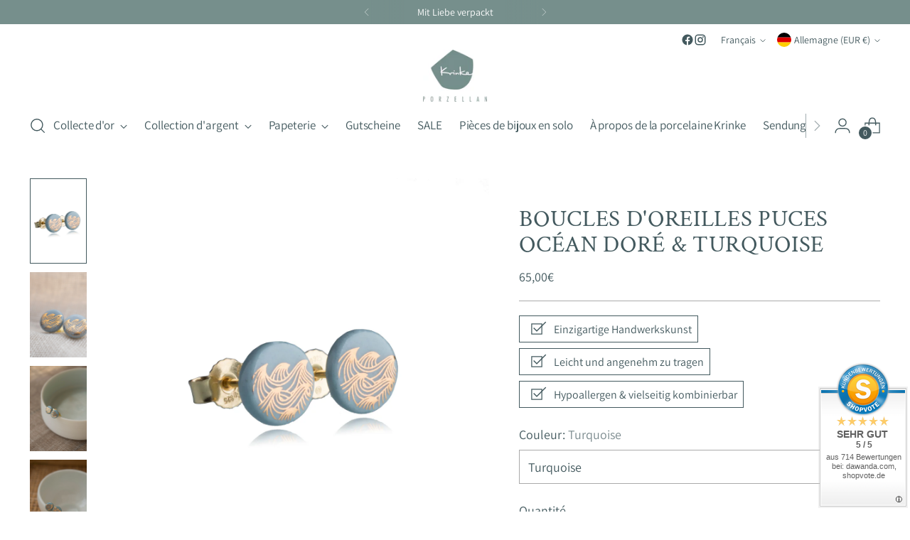

--- FILE ---
content_type: text/html; charset=utf-8
request_url: https://krinkeporzellan.de/fr/products/ohrstecker-ocean-gold-turkis
body_size: 51785
content:
<!doctype html>

<!--
  ___                 ___           ___           ___
       /  /\                     /__/\         /  /\         /  /\
      /  /:/_                    \  \:\       /  /:/        /  /::\
     /  /:/ /\  ___     ___       \  \:\     /  /:/        /  /:/\:\
    /  /:/ /:/ /__/\   /  /\  ___  \  \:\   /  /:/  ___   /  /:/  \:\
   /__/:/ /:/  \  \:\ /  /:/ /__/\  \__\:\ /__/:/  /  /\ /__/:/ \__\:\
   \  \:\/:/    \  \:\  /:/  \  \:\ /  /:/ \  \:\ /  /:/ \  \:\ /  /:/
    \  \::/      \  \:\/:/    \  \:\  /:/   \  \:\  /:/   \  \:\  /:/
     \  \:\       \  \::/      \  \:\/:/     \  \:\/:/     \  \:\/:/
      \  \:\       \__\/        \  \::/       \  \::/       \  \::/
       \__\/                     \__\/         \__\/         \__\/

  --------------------------------------------------------------------
  #  Stiletto v3.2.3
  #  Documentation: https://help.fluorescent.co/v/stiletto
  #  Purchase: https://themes.shopify.com/themes/stiletto/
  #  A product by Fluorescent: https://fluorescent.co/
  --------------------------------------------------------------------
-->

<html class="no-js" lang="fr" style="--announcement-height: 1px;">
  <head>
    <meta charset="UTF-8">
    <meta http-equiv="X-UA-Compatible" content="IE=edge,chrome=1">
    <meta name="p:domain_verify" content="0991f60907cddc31f5c00c34df939503"/>
    <meta name="viewport" content="width=device-width,initial-scale=1">
    




  <meta name="description" content="Boucles d&#39;oreilles élégantes en or vermeil avec plaques en porcelaine de 8 mm et motif en or 999. L’eau est l’élément qui représente comme aucun autre la vitalité et la biodiversité. Aussi puissants que paraissent les océans, ils sont fragiles et méritent d’être protégés.">



    <link rel="canonical" href="https://krinkeporzellan.de/fr/products/ohrstecker-ocean-gold-turkis">
    <link rel="preconnect" href="https://cdn.shopify.com" crossorigin><link rel="shortcut icon" href="//krinkeporzellan.de/cdn/shop/files/favicon-32x32.png?crop=center&height=32&v=1723709135&width=32" type="image/png"><title>Boucles d&#39;oreilles dorées vague japonaise Krinke porcelaine Océan
&ndash; Krinke Porzellan</title>

    





  
  
  
  
  




<meta property="og:url" content="https://krinkeporzellan.de/fr/products/ohrstecker-ocean-gold-turkis">
<meta property="og:site_name" content="Krinke Porzellan">
<meta property="og:type" content="product">
<meta property="og:title" content="Boucles d&#39;oreilles puces Océan Doré &amp;amp; Turquoise">
<meta property="og:description" content="Boucles d&amp;#39;oreilles élégantes en or vermeil avec plaques en porcelaine de 8 mm et motif en or 999. L’eau est l’élément qui représente comme aucun autre la vitalité et la biodiversité. Aussi puissants que paraissent les océans, ils sont fragiles et méritent d’être protégés.">
<meta property="og:image" content="http://krinkeporzellan.de/cdn/shop/files/631567_39fe766d-4a2b-442d-93f4-628cfa021b94.jpg?v=1715875574&width=1024">
<meta property="og:image:secure_url" content="https://krinkeporzellan.de/cdn/shop/files/631567_39fe766d-4a2b-442d-93f4-628cfa021b94.jpg?v=1715875574&width=1024">
<meta property="og:price:amount" content="65,00">
<meta property="og:price:currency" content="EUR">

<meta name="twitter:title" content="Boucles d&#39;oreilles puces Océan Doré &amp;amp; Turquoise">
<meta name="twitter:description" content="Boucles d&amp;#39;oreilles élégantes en or vermeil avec plaques en porcelaine de 8 mm et motif en or 999. L’eau est l’élément qui représente comme aucun autre la vitalité et la biodiversité. Aussi puissants que paraissent les océans, ils sont fragiles et méritent d’être protégés.">
<meta name="twitter:card" content="summary_large_image">
<meta name="twitter:image" content="https://krinkeporzellan.de/cdn/shop/files/631567_39fe766d-4a2b-442d-93f4-628cfa021b94.jpg?v=1715875574&width=1024">
<meta name="twitter:image:width" content="480">
<meta name="twitter:image:height" content="480">


    <script>
  console.log('Stiletto v3.2.3 by Fluorescent');

  document.documentElement.className = document.documentElement.className.replace('no-js', '');
  if (window.matchMedia(`(prefers-reduced-motion: reduce)`) === true || window.matchMedia(`(prefers-reduced-motion: reduce)`).matches === true) {
    document.documentElement.classList.add('prefers-reduced-motion');
  } else {
    document.documentElement.classList.add('do-anim');
  }

  window.theme = {
    version: 'v3.2.3',
    themeName: 'Stiletto',
    moneyFormat: "{{amount_with_comma_separator}}€",
    strings: {
      name: "Krinke Porzellan",
      accessibility: {
        play_video: "Jouer",
        pause_video: "Pause",
        range_lower: "Plus bas",
        range_upper: "Upper"
      },
      product: {
        no_shipping_rates: "Tarif de livraison indisponible",
        country_placeholder: "Pays\/Région",
        review: "Écrire un commentaire"
      },
      products: {
        product: {
          unavailable: "Indisponible",
          unitPrice: "Prix ​​à l\u0026#39;unité",
          unitPriceSeparator: "Par",
          sku: "SKU"
        }
      },
      cart: {
        editCartNote: "Modifier les notes de commande",
        addCartNote: "Ajouter une note à votre commande",
        quantityError: "Vous avez le nombre maximum de ce produit dans votre panier."
      },
      pagination: {
        viewing: "Vous regardez {{ of }} de {{ total }}",
        products: "produits",
        results: "Résultats"
      }
    },
    routes: {
      root: "/fr",
      cart: {
        base: "/fr/cart",
        add: "/fr/cart/add",
        change: "/fr/cart/change",
        update: "/fr/cart/update",
        clear: "/fr/cart/clear",
        // Manual routes until Shopify adds support
        shipping: "/fr/cart/shipping_rates",
      },
      // Manual routes until Shopify adds support
      products: "/fr/products",
      productRecommendations: "/fr/recommendations/products",
      predictive_search_url: '/fr/search/suggest',
    },
    icons: {
      chevron: "\u003cspan class=\"icon icon-new icon-chevron \"\u003e\n  \u003csvg viewBox=\"0 0 24 24\" fill=\"none\" xmlns=\"http:\/\/www.w3.org\/2000\/svg\"\u003e\u003cpath d=\"M1.875 7.438 12 17.563 22.125 7.438\" stroke=\"currentColor\" stroke-width=\"2\"\/\u003e\u003c\/svg\u003e\n\u003c\/span\u003e\n",
      close: "\u003cspan class=\"icon icon-new icon-close \"\u003e\n  \u003csvg viewBox=\"0 0 24 24\" fill=\"none\" xmlns=\"http:\/\/www.w3.org\/2000\/svg\"\u003e\u003cpath d=\"M2.66 1.34 2 .68.68 2l.66.66 1.32-1.32zm18.68 21.32.66.66L23.32 22l-.66-.66-1.32 1.32zm1.32-20 .66-.66L22 .68l-.66.66 1.32 1.32zM1.34 21.34.68 22 2 23.32l.66-.66-1.32-1.32zm0-18.68 10 10 1.32-1.32-10-10-1.32 1.32zm11.32 10 10-10-1.32-1.32-10 10 1.32 1.32zm-1.32-1.32-10 10 1.32 1.32 10-10-1.32-1.32zm0 1.32 10 10 1.32-1.32-10-10-1.32 1.32z\" fill=\"currentColor\"\/\u003e\u003c\/svg\u003e\n\u003c\/span\u003e\n",
      zoom: "\u003cspan class=\"icon icon-new icon-zoom \"\u003e\n  \u003csvg viewBox=\"0 0 24 24\" fill=\"none\" xmlns=\"http:\/\/www.w3.org\/2000\/svg\"\u003e\u003cpath d=\"M10.3,19.71c5.21,0,9.44-4.23,9.44-9.44S15.51,.83,10.3,.83,.86,5.05,.86,10.27s4.23,9.44,9.44,9.44Z\" fill=\"none\" stroke=\"currentColor\" stroke-linecap=\"round\" stroke-miterlimit=\"10\" stroke-width=\"1.63\"\/\u003e\n          \u003cpath d=\"M5.05,10.27H15.54\" fill=\"none\" stroke=\"currentColor\" stroke-miterlimit=\"10\" stroke-width=\"1.63\"\/\u003e\n          \u003cpath class=\"cross-up\" d=\"M10.3,5.02V15.51\" fill=\"none\" stroke=\"currentColor\" stroke-miterlimit=\"10\" stroke-width=\"1.63\"\/\u003e\n          \u003cpath d=\"M16.92,16.9l6.49,6.49\" fill=\"none\" stroke=\"currentColor\" stroke-miterlimit=\"10\" stroke-width=\"1.63\"\/\u003e\u003c\/svg\u003e\n\u003c\/span\u003e\n"
    },
    coreData: {
      n: "Stiletto",
      v: "v3.2.3",
    }
  }

  window.theme.searchableFields = "product_type,title,variants.title,vendor";

  
</script>

    <style>
  
  @font-face {
  font-family: "Crimson Text";
  font-weight: 400;
  font-style: normal;
  font-display: swap;
  src: url("//krinkeporzellan.de/cdn/fonts/crimson_text/crimsontext_n4.a9a5f5ab47c6f5346e7cd274511a5d08c59fb906.woff2") format("woff2"),
       url("//krinkeporzellan.de/cdn/fonts/crimson_text/crimsontext_n4.e89f2f0678223181d995b90850b6894b928b2f96.woff") format("woff");
}

  
  @font-face {
  font-family: Assistant;
  font-weight: 400;
  font-style: normal;
  font-display: swap;
  src: url("//krinkeporzellan.de/cdn/fonts/assistant/assistant_n4.9120912a469cad1cc292572851508ca49d12e768.woff2") format("woff2"),
       url("//krinkeporzellan.de/cdn/fonts/assistant/assistant_n4.6e9875ce64e0fefcd3f4446b7ec9036b3ddd2985.woff") format("woff");
}

  @font-face {
  font-family: Assistant;
  font-weight: 700;
  font-style: normal;
  font-display: swap;
  src: url("//krinkeporzellan.de/cdn/fonts/assistant/assistant_n7.bf44452348ec8b8efa3aa3068825305886b1c83c.woff2") format("woff2"),
       url("//krinkeporzellan.de/cdn/fonts/assistant/assistant_n7.0c887fee83f6b3bda822f1150b912c72da0f7b64.woff") format("woff");
}

  
  

  :root {
    --color-text: #43595e;
    --color-text-8-percent: rgba(67, 89, 94, 0.08);  
    --color-text-alpha: rgba(67, 89, 94, 0.35);
    --color-text-meta: rgba(67, 89, 94, 0.6);
    --color-text-link: #768f8c;
    --color-text-error: #D02F2E;
    --color-text-success: #478947;

    --color-background: #ffffff;
    --color-background-semi-transparent-80: rgba(255, 255, 255, 0.8);
    --color-background-semi-transparent-90: rgba(255, 255, 255, 0.9);

    --color-background-transparent: rgba(255, 255, 255, 0);
    --color-border: #aaaaaa;
    --color-border-meta: rgba(170, 170, 170, 0.6);
    --color-overlay: rgba(0, 0, 0, 0.7);

    --color-background-meta: #f5f5f5;
    --color-background-meta-alpha: rgba(245, 245, 245, 0.6);
    --color-background-darker-meta: #e8e8e8;
    --color-background-darker-meta-alpha: rgba(232, 232, 232, 0.6);
    --color-background-placeholder: #e8e8e8;
    --color-background-placeholder-lighter: #f0f0f0;
    --color-foreground-placeholder: rgba(67, 89, 94, 0.4);

    --color-border-input: #aaaaaa;
    --color-border-input-alpha: rgba(170, 170, 170, 0.25);
    --color-text-input: #43595e;
    --color-text-input-alpha: rgba(67, 89, 94, 0.04);

    --color-text-button: #ffffff;

    --color-background-button: #768f8c;
    --color-background-button-alpha: rgba(118, 143, 140, 0.6);
    --color-background-outline-button-alpha: rgba(118, 143, 140, 0.1);
    --color-background-button-hover: #485756;

    --color-icon: rgba(67, 89, 94, 0.4);
    --color-icon-darker: rgba(67, 89, 94, 0.6);

    --color-text-sale-badge: #b44848;
    --color-background-sold-badge: #414141;
    --color-text-sold-badge: #ffffff;

    --color-text-header: #43595e;
    --color-text-header-half-transparent: rgba(67, 89, 94, 0.5);

    --color-background-header: #ffffff;
    --color-background-header-transparent: rgba(255, 255, 255, 0);
    --color-icon-header: #43595e;
    --color-shadow-header: rgba(0, 0, 0, 0.15);

    --color-background-footer: #768f8c;
    --color-text-footer: #ffffff;
    --color-text-footer-subdued: rgba(255, 255, 255, 0.7);

    --color-products-sale-price: #b44848;
    --color-products-rating-star: #43595e;

    --color-products-stock-good: #3C9342;
    --color-products-stock-medium: #A77A06;
    --color-products-stock-bad: #A70100;
    --color-products-stock-bad: #A70100;

    --font-logo: "system_ui", -apple-system, 'Segoe UI', Roboto, 'Helvetica Neue', 'Noto Sans', 'Liberation Sans', Arial, sans-serif, 'Apple Color Emoji', 'Segoe UI Emoji', 'Segoe UI Symbol', 'Noto Color Emoji';
    --font-logo-weight: 400;
    --font-logo-style: normal;
    --logo-text-transform: uppercase;
    --logo-letter-spacing: 0.0em;

    --font-heading: "Crimson Text", serif;
    --font-heading-weight: 400;
    --font-heading-style: normal;
    --font-heading-text-transform: uppercase;
    --font-heading-base-letter-spacing: 0.02em;
    --font-heading-base-size: 44px;

    --font-body: Assistant, sans-serif;
    --font-body-weight: 400;
    --font-body-style: normal;
    --font-body-italic: italic;
    --font-body-bold-weight: 700;
    --font-body-base-letter-spacing: 0.0em;
    --font-body-base-size: 18px;

    /* Typography */
    --line-height-heading: 1.1;
    --line-height-subheading: 1.33;
    --line-height-body: 1.5;

    --logo-font-size: 
clamp(1.3125rem, 1.0794198895027625rem + 0.9944751381215469vw, 1.875rem)
;

    --font-size-navigation-base: 17px;
    --font-navigation-base-letter-spacing: -0.005em;
    --font-navigation-base-text-transform: none;

    --font-size-heading-display-1: 
clamp(2.8875rem, 2.3747237569060773rem + 2.187845303867403vw, 4.125rem)
;
    --font-size-heading-display-2: 
clamp(2.566025rem, 2.1103378453038673rem + 1.9442651933701656vw, 3.66575rem)
;
    --font-size-heading-display-3: 
clamp(2.245705rem, 1.8469018232044199rem + 1.701560220994475vw, 3.20815rem)
;
    --font-size-heading-1-base: 
clamp(1.925rem, 1.5831491712707182rem + 1.4585635359116023vw, 2.75rem)
;
    --font-size-heading-2-base: 
clamp(1.684375rem, 1.3852555248618785rem + 1.276243093922652vw, 2.40625rem)
;
    --font-size-heading-3-base: 
clamp(1.44375rem, 1.1873618784530386rem + 1.0939226519337015vw, 2.0625rem)
;
    --font-size-heading-4-base: 
clamp(1.122275rem, 0.9229759668508287rem + 0.850342541436464vw, 1.60325rem)
;
    --font-size-heading-5-base: 
clamp(0.9625rem, 0.7915745856353591rem + 0.7292817679558011vw, 1.375rem)
;
    --font-size-heading-6-base: 
clamp(0.8008rem, 0.6585900552486188rem + 0.6067624309392265vw, 1.144rem)
;
    --font-size-body-400: 
clamp(1.7430525rem, 1.6886888950276242rem + 0.2319513812154696vw, 1.87425rem)
;
    --font-size-body-350: 
clamp(1.62691875rem, 1.5761772099447513rem + 0.21649723756906078vw, 1.749375rem)
;
    --font-size-body-300: 
clamp(1.510785rem, 1.4636655248618784rem + 0.2010430939226519vw, 1.6245rem)
;
    --font-size-body-250: 
clamp(1.39465125rem, 1.3511538397790055rem + 0.1855889502762431vw, 1.499625rem)
;
    --font-size-body-200: 
clamp(1.2785175rem, 1.2386421546961326rem + 0.17013480662983427vw, 1.37475rem)
;
    --font-size-body-150: 
clamp(1.16238375rem, 1.1261304696132597rem + 0.15468066298342542vw, 1.249875rem)
;
    --font-size-body-100: 
clamp(1.04625rem, 1.0136187845303868rem + 0.13922651933701657vw, 1.125rem)
;
    --font-size-body-75: 
clamp(0.92907rem, 0.9000934806629834rem + 0.12363314917127072vw, 0.999rem)
;
    --font-size-body-60: 
clamp(0.86022675rem, 0.833397364640884rem + 0.11447204419889503vw, 0.924975rem)
;
    --font-size-body-50: 
clamp(0.81293625rem, 0.7875817955801105rem + 0.10817900552486188vw, 0.874125rem)
;
    --font-size-body-25: 
clamp(0.7553925rem, 0.7318327624309392rem + 0.10052154696132597vw, 0.81225rem)
;
    --font-size-body-20: 
clamp(0.6968025rem, 0.6750701104972375rem + 0.09272486187845304vw, 0.74925rem)
;

    /* Buttons */
    
      --button-padding-multiplier: 1;
      --font-size-button: var(--font-size-body-50);
      --font-size-button-x-small: var(--font-size-body-25);
    

    --font-button-text-transform: uppercase;
    --button-letter-spacing: 0.05em;
    --line-height-button: 1.45;

    /* Product badges */
    
      --font-size-product-badge: var(--font-size-body-20);
    

    --font-product-badge-text-transform: uppercase;

    /* Product listing titles */
    
      --font-size-listing-title: var(--font-size-body-60);
    

    --font-product-listing-title-text-transform: uppercase;
    --font-product-listing-title-base-letter-spacing: 0.05em;

    /* Shopify pay specific */
    --payment-terms-background-color: #f5f5f5;
  }

  @supports not (font-size: clamp(10px, 3.3vw, 20px)) {
    :root {
      --logo-font-size: 
1.59375rem
;
      --font-size-heading-display-1: 
3.50625rem
;
      --font-size-heading-display-2: 
3.1158875rem
;
      --font-size-heading-display-3: 
2.7269275rem
;
      --font-size-heading-1-base: 
2.3375rem
;
      --font-size-heading-2-base: 
2.0453125rem
;
      --font-size-heading-3-base: 
1.753125rem
;
      --font-size-heading-4-base: 
1.3627625rem
;
      --font-size-heading-5-base: 
1.16875rem
;
      --font-size-heading-6-base: 
0.9724rem
;
      --font-size-body-400: 
1.80865125rem
;
      --font-size-body-350: 
1.688146875rem
;
      --font-size-body-300: 
1.5676425rem
;
      --font-size-body-250: 
1.447138125rem
;
      --font-size-body-200: 
1.32663375rem
;
      --font-size-body-150: 
1.206129375rem
;
      --font-size-body-100: 
1.085625rem
;
      --font-size-body-75: 
0.964035rem
;
      --font-size-body-60: 
0.892600875rem
;
      --font-size-body-50: 
0.843530625rem
;
      --font-size-body-25: 
0.78382125rem
;
      --font-size-body-20: 
0.72302625rem
;
    }
  }.product-badge[data-handle="responsible"]{
        color: #3C9342;
      }
    
.product-badge[data-handle="best-seller"]{
        color: #7e6b45;
      }
    
.product-badge[data-handle="neu"]{
        color: #000000;
      }
    

</style>

<script>
  flu = window.flu || {};
  flu.chunks = {
    photoswipe: "//krinkeporzellan.de/cdn/shop/t/2/assets/photoswipe-chunk.js?v=18659099751219271031726042081",
    swiper: "//krinkeporzellan.de/cdn/shop/t/2/assets/swiper-chunk.js?v=73725226959832986321726042081",
    nouislider: "//krinkeporzellan.de/cdn/shop/t/2/assets/nouislider-chunk.js?v=131351027671466727271726042081",
    polyfillInert: "//krinkeporzellan.de/cdn/shop/t/2/assets/polyfill-inert-chunk.js?v=9775187524458939151726042081",
    polyfillResizeObserver: "//krinkeporzellan.de/cdn/shop/t/2/assets/polyfill-resize-observer-chunk.js?v=49253094118087005231726042081",
  };
</script>





  <script type="module" src="//krinkeporzellan.de/cdn/shop/t/2/assets/theme.min.js?v=109743097379152307051728680867"></script>










<meta name="viewport" content="width=device-width,initial-scale=1">
<script defer>
  var defineVH = function () {
    document.documentElement.style.setProperty('--vh', window.innerHeight * 0.01 + 'px');
  };
  window.addEventListener('resize', defineVH);
  window.addEventListener('orientationchange', defineVH);
  defineVH();
</script>

<link href="//krinkeporzellan.de/cdn/shop/t/2/assets/theme.css?v=78987548190728050501728680865" rel="stylesheet" type="text/css" media="all" />


<script>window.performance && window.performance.mark && window.performance.mark('shopify.content_for_header.start');</script><meta name="facebook-domain-verification" content="530jmr2pwbltbz0er26rtp9gvs3ypd">
<meta name="google-site-verification" content="Bz2EtAIqZtUT0uEE_313_2o96o7JxTEKQk6Sfov3OG8">
<meta id="shopify-digital-wallet" name="shopify-digital-wallet" content="/83391938897/digital_wallets/dialog">
<meta name="shopify-checkout-api-token" content="2484c94182dd8e9d1621a064819d4e7a">
<meta id="in-context-paypal-metadata" data-shop-id="83391938897" data-venmo-supported="false" data-environment="production" data-locale="fr_FR" data-paypal-v4="true" data-currency="EUR">
<link rel="alternate" hreflang="x-default" href="https://krinkeporzellan.de/products/ohrstecker-ocean-gold-turkis">
<link rel="alternate" hreflang="en" href="https://krinkeporzellan.de/en/products/ohrstecker-ocean-gold-turkis">
<link rel="alternate" hreflang="fr" href="https://krinkeporzellan.de/fr/products/ohrstecker-ocean-gold-turkis">
<link rel="alternate" type="application/json+oembed" href="https://krinkeporzellan.de/fr/products/ohrstecker-ocean-gold-turkis.oembed">
<script async="async" src="/checkouts/internal/preloads.js?locale=fr-DE"></script>
<link rel="preconnect" href="https://shop.app" crossorigin="anonymous">
<script async="async" src="https://shop.app/checkouts/internal/preloads.js?locale=fr-DE&shop_id=83391938897" crossorigin="anonymous"></script>
<script id="shopify-features" type="application/json">{"accessToken":"2484c94182dd8e9d1621a064819d4e7a","betas":["rich-media-storefront-analytics"],"domain":"krinkeporzellan.de","predictiveSearch":true,"shopId":83391938897,"locale":"fr"}</script>
<script>var Shopify = Shopify || {};
Shopify.shop = "5bb70a-c3.myshopify.com";
Shopify.locale = "fr";
Shopify.currency = {"active":"EUR","rate":"1.0"};
Shopify.country = "DE";
Shopify.theme = {"name":"Stiletto","id":168157053265,"schema_name":"Stiletto","schema_version":"3.2.3","theme_store_id":1621,"role":"main"};
Shopify.theme.handle = "null";
Shopify.theme.style = {"id":null,"handle":null};
Shopify.cdnHost = "krinkeporzellan.de/cdn";
Shopify.routes = Shopify.routes || {};
Shopify.routes.root = "/fr/";</script>
<script type="module">!function(o){(o.Shopify=o.Shopify||{}).modules=!0}(window);</script>
<script>!function(o){function n(){var o=[];function n(){o.push(Array.prototype.slice.apply(arguments))}return n.q=o,n}var t=o.Shopify=o.Shopify||{};t.loadFeatures=n(),t.autoloadFeatures=n()}(window);</script>
<script>
  window.ShopifyPay = window.ShopifyPay || {};
  window.ShopifyPay.apiHost = "shop.app\/pay";
  window.ShopifyPay.redirectState = null;
</script>
<script id="shop-js-analytics" type="application/json">{"pageType":"product"}</script>
<script defer="defer" async type="module" src="//krinkeporzellan.de/cdn/shopifycloud/shop-js/modules/v2/client.init-shop-cart-sync_CK653pj-.fr.esm.js"></script>
<script defer="defer" async type="module" src="//krinkeporzellan.de/cdn/shopifycloud/shop-js/modules/v2/chunk.common_THX2l5vq.esm.js"></script>
<script type="module">
  await import("//krinkeporzellan.de/cdn/shopifycloud/shop-js/modules/v2/client.init-shop-cart-sync_CK653pj-.fr.esm.js");
await import("//krinkeporzellan.de/cdn/shopifycloud/shop-js/modules/v2/chunk.common_THX2l5vq.esm.js");

  window.Shopify.SignInWithShop?.initShopCartSync?.({"fedCMEnabled":true,"windoidEnabled":true});

</script>
<script>
  window.Shopify = window.Shopify || {};
  if (!window.Shopify.featureAssets) window.Shopify.featureAssets = {};
  window.Shopify.featureAssets['shop-js'] = {"shop-cart-sync":["modules/v2/client.shop-cart-sync_DFDXXXkD.fr.esm.js","modules/v2/chunk.common_THX2l5vq.esm.js"],"init-fed-cm":["modules/v2/client.init-fed-cm_Cc-thFtk.fr.esm.js","modules/v2/chunk.common_THX2l5vq.esm.js"],"init-shop-email-lookup-coordinator":["modules/v2/client.init-shop-email-lookup-coordinator_DlLqghIL.fr.esm.js","modules/v2/chunk.common_THX2l5vq.esm.js"],"shop-cash-offers":["modules/v2/client.shop-cash-offers_D-zvsY8I.fr.esm.js","modules/v2/chunk.common_THX2l5vq.esm.js","modules/v2/chunk.modal_C0XnQBSh.esm.js"],"shop-button":["modules/v2/client.shop-button_DvkMsxJQ.fr.esm.js","modules/v2/chunk.common_THX2l5vq.esm.js"],"init-windoid":["modules/v2/client.init-windoid_bZ2MemEJ.fr.esm.js","modules/v2/chunk.common_THX2l5vq.esm.js"],"avatar":["modules/v2/client.avatar_BTnouDA3.fr.esm.js"],"init-shop-cart-sync":["modules/v2/client.init-shop-cart-sync_CK653pj-.fr.esm.js","modules/v2/chunk.common_THX2l5vq.esm.js"],"shop-toast-manager":["modules/v2/client.shop-toast-manager_DrGkQe9k.fr.esm.js","modules/v2/chunk.common_THX2l5vq.esm.js"],"pay-button":["modules/v2/client.pay-button_DrnUGK2o.fr.esm.js","modules/v2/chunk.common_THX2l5vq.esm.js"],"shop-login-button":["modules/v2/client.shop-login-button_CAhDOpgr.fr.esm.js","modules/v2/chunk.common_THX2l5vq.esm.js","modules/v2/chunk.modal_C0XnQBSh.esm.js"],"init-customer-accounts-sign-up":["modules/v2/client.init-customer-accounts-sign-up_B2oI0MkL.fr.esm.js","modules/v2/client.shop-login-button_CAhDOpgr.fr.esm.js","modules/v2/chunk.common_THX2l5vq.esm.js","modules/v2/chunk.modal_C0XnQBSh.esm.js"],"init-shop-for-new-customer-accounts":["modules/v2/client.init-shop-for-new-customer-accounts_Fh7GHljr.fr.esm.js","modules/v2/client.shop-login-button_CAhDOpgr.fr.esm.js","modules/v2/chunk.common_THX2l5vq.esm.js","modules/v2/chunk.modal_C0XnQBSh.esm.js"],"init-customer-accounts":["modules/v2/client.init-customer-accounts_CE5ScpEV.fr.esm.js","modules/v2/client.shop-login-button_CAhDOpgr.fr.esm.js","modules/v2/chunk.common_THX2l5vq.esm.js","modules/v2/chunk.modal_C0XnQBSh.esm.js"],"shop-follow-button":["modules/v2/client.shop-follow-button_CCZx8YR6.fr.esm.js","modules/v2/chunk.common_THX2l5vq.esm.js","modules/v2/chunk.modal_C0XnQBSh.esm.js"],"lead-capture":["modules/v2/client.lead-capture_Bwrau9WY.fr.esm.js","modules/v2/chunk.common_THX2l5vq.esm.js","modules/v2/chunk.modal_C0XnQBSh.esm.js"],"checkout-modal":["modules/v2/client.checkout-modal_JXOKVWVv.fr.esm.js","modules/v2/chunk.common_THX2l5vq.esm.js","modules/v2/chunk.modal_C0XnQBSh.esm.js"],"shop-login":["modules/v2/client.shop-login_C5f7AhHA.fr.esm.js","modules/v2/chunk.common_THX2l5vq.esm.js","modules/v2/chunk.modal_C0XnQBSh.esm.js"],"payment-terms":["modules/v2/client.payment-terms_BFgRpJ6P.fr.esm.js","modules/v2/chunk.common_THX2l5vq.esm.js","modules/v2/chunk.modal_C0XnQBSh.esm.js"]};
</script>
<script>(function() {
  var isLoaded = false;
  function asyncLoad() {
    if (isLoaded) return;
    isLoaded = true;
    var urls = ["https:\/\/storage.nfcube.com\/instafeed-0906e069076325dd19e07f43adc9395e.js?shop=5bb70a-c3.myshopify.com"];
    for (var i = 0; i < urls.length; i++) {
      var s = document.createElement('script');
      s.type = 'text/javascript';
      s.async = true;
      s.src = urls[i];
      var x = document.getElementsByTagName('script')[0];
      x.parentNode.insertBefore(s, x);
    }
  };
  if(window.attachEvent) {
    window.attachEvent('onload', asyncLoad);
  } else {
    window.addEventListener('load', asyncLoad, false);
  }
})();</script>
<script id="__st">var __st={"a":83391938897,"offset":3600,"reqid":"d7c46d24-c3c3-4dcf-8fd3-86e4d616e0f2-1767372114","pageurl":"krinkeporzellan.de\/fr\/products\/ohrstecker-ocean-gold-turkis","u":"8103a34fc725","p":"product","rtyp":"product","rid":9105113088337};</script>
<script>window.ShopifyPaypalV4VisibilityTracking = true;</script>
<script id="captcha-bootstrap">!function(){'use strict';const t='contact',e='account',n='new_comment',o=[[t,t],['blogs',n],['comments',n],[t,'customer']],c=[[e,'customer_login'],[e,'guest_login'],[e,'recover_customer_password'],[e,'create_customer']],r=t=>t.map((([t,e])=>`form[action*='/${t}']:not([data-nocaptcha='true']) input[name='form_type'][value='${e}']`)).join(','),a=t=>()=>t?[...document.querySelectorAll(t)].map((t=>t.form)):[];function s(){const t=[...o],e=r(t);return a(e)}const i='password',u='form_key',d=['recaptcha-v3-token','g-recaptcha-response','h-captcha-response',i],f=()=>{try{return window.sessionStorage}catch{return}},m='__shopify_v',_=t=>t.elements[u];function p(t,e,n=!1){try{const o=window.sessionStorage,c=JSON.parse(o.getItem(e)),{data:r}=function(t){const{data:e,action:n}=t;return t[m]||n?{data:e,action:n}:{data:t,action:n}}(c);for(const[e,n]of Object.entries(r))t.elements[e]&&(t.elements[e].value=n);n&&o.removeItem(e)}catch(o){console.error('form repopulation failed',{error:o})}}const l='form_type',E='cptcha';function T(t){t.dataset[E]=!0}const w=window,h=w.document,L='Shopify',v='ce_forms',y='captcha';let A=!1;((t,e)=>{const n=(g='f06e6c50-85a8-45c8-87d0-21a2b65856fe',I='https://cdn.shopify.com/shopifycloud/storefront-forms-hcaptcha/ce_storefront_forms_captcha_hcaptcha.v1.5.2.iife.js',D={infoText:'Protégé par hCaptcha',privacyText:'Confidentialité',termsText:'Conditions'},(t,e,n)=>{const o=w[L][v],c=o.bindForm;if(c)return c(t,g,e,D).then(n);var r;o.q.push([[t,g,e,D],n]),r=I,A||(h.body.append(Object.assign(h.createElement('script'),{id:'captcha-provider',async:!0,src:r})),A=!0)});var g,I,D;w[L]=w[L]||{},w[L][v]=w[L][v]||{},w[L][v].q=[],w[L][y]=w[L][y]||{},w[L][y].protect=function(t,e){n(t,void 0,e),T(t)},Object.freeze(w[L][y]),function(t,e,n,w,h,L){const[v,y,A,g]=function(t,e,n){const i=e?o:[],u=t?c:[],d=[...i,...u],f=r(d),m=r(i),_=r(d.filter((([t,e])=>n.includes(e))));return[a(f),a(m),a(_),s()]}(w,h,L),I=t=>{const e=t.target;return e instanceof HTMLFormElement?e:e&&e.form},D=t=>v().includes(t);t.addEventListener('submit',(t=>{const e=I(t);if(!e)return;const n=D(e)&&!e.dataset.hcaptchaBound&&!e.dataset.recaptchaBound,o=_(e),c=g().includes(e)&&(!o||!o.value);(n||c)&&t.preventDefault(),c&&!n&&(function(t){try{if(!f())return;!function(t){const e=f();if(!e)return;const n=_(t);if(!n)return;const o=n.value;o&&e.removeItem(o)}(t);const e=Array.from(Array(32),(()=>Math.random().toString(36)[2])).join('');!function(t,e){_(t)||t.append(Object.assign(document.createElement('input'),{type:'hidden',name:u})),t.elements[u].value=e}(t,e),function(t,e){const n=f();if(!n)return;const o=[...t.querySelectorAll(`input[type='${i}']`)].map((({name:t})=>t)),c=[...d,...o],r={};for(const[a,s]of new FormData(t).entries())c.includes(a)||(r[a]=s);n.setItem(e,JSON.stringify({[m]:1,action:t.action,data:r}))}(t,e)}catch(e){console.error('failed to persist form',e)}}(e),e.submit())}));const S=(t,e)=>{t&&!t.dataset[E]&&(n(t,e.some((e=>e===t))),T(t))};for(const o of['focusin','change'])t.addEventListener(o,(t=>{const e=I(t);D(e)&&S(e,y())}));const B=e.get('form_key'),M=e.get(l),P=B&&M;t.addEventListener('DOMContentLoaded',(()=>{const t=y();if(P)for(const e of t)e.elements[l].value===M&&p(e,B);[...new Set([...A(),...v().filter((t=>'true'===t.dataset.shopifyCaptcha))])].forEach((e=>S(e,t)))}))}(h,new URLSearchParams(w.location.search),n,t,e,['guest_login'])})(!0,!0)}();</script>
<script integrity="sha256-4kQ18oKyAcykRKYeNunJcIwy7WH5gtpwJnB7kiuLZ1E=" data-source-attribution="shopify.loadfeatures" defer="defer" src="//krinkeporzellan.de/cdn/shopifycloud/storefront/assets/storefront/load_feature-a0a9edcb.js" crossorigin="anonymous"></script>
<script crossorigin="anonymous" defer="defer" src="//krinkeporzellan.de/cdn/shopifycloud/storefront/assets/shopify_pay/storefront-65b4c6d7.js?v=20250812"></script>
<script data-source-attribution="shopify.dynamic_checkout.dynamic.init">var Shopify=Shopify||{};Shopify.PaymentButton=Shopify.PaymentButton||{isStorefrontPortableWallets:!0,init:function(){window.Shopify.PaymentButton.init=function(){};var t=document.createElement("script");t.src="https://krinkeporzellan.de/cdn/shopifycloud/portable-wallets/latest/portable-wallets.fr.js",t.type="module",document.head.appendChild(t)}};
</script>
<script data-source-attribution="shopify.dynamic_checkout.buyer_consent">
  function portableWalletsHideBuyerConsent(e){var t=document.getElementById("shopify-buyer-consent"),n=document.getElementById("shopify-subscription-policy-button");t&&n&&(t.classList.add("hidden"),t.setAttribute("aria-hidden","true"),n.removeEventListener("click",e))}function portableWalletsShowBuyerConsent(e){var t=document.getElementById("shopify-buyer-consent"),n=document.getElementById("shopify-subscription-policy-button");t&&n&&(t.classList.remove("hidden"),t.removeAttribute("aria-hidden"),n.addEventListener("click",e))}window.Shopify?.PaymentButton&&(window.Shopify.PaymentButton.hideBuyerConsent=portableWalletsHideBuyerConsent,window.Shopify.PaymentButton.showBuyerConsent=portableWalletsShowBuyerConsent);
</script>
<script data-source-attribution="shopify.dynamic_checkout.cart.bootstrap">document.addEventListener("DOMContentLoaded",(function(){function t(){return document.querySelector("shopify-accelerated-checkout-cart, shopify-accelerated-checkout")}if(t())Shopify.PaymentButton.init();else{new MutationObserver((function(e,n){t()&&(Shopify.PaymentButton.init(),n.disconnect())})).observe(document.body,{childList:!0,subtree:!0})}}));
</script>
<script id='scb4127' type='text/javascript' async='' src='https://krinkeporzellan.de/cdn/shopifycloud/privacy-banner/storefront-banner.js'></script><link id="shopify-accelerated-checkout-styles" rel="stylesheet" media="screen" href="https://krinkeporzellan.de/cdn/shopifycloud/portable-wallets/latest/accelerated-checkout-backwards-compat.css" crossorigin="anonymous">
<style id="shopify-accelerated-checkout-cart">
        #shopify-buyer-consent {
  margin-top: 1em;
  display: inline-block;
  width: 100%;
}

#shopify-buyer-consent.hidden {
  display: none;
}

#shopify-subscription-policy-button {
  background: none;
  border: none;
  padding: 0;
  text-decoration: underline;
  font-size: inherit;
  cursor: pointer;
}

#shopify-subscription-policy-button::before {
  box-shadow: none;
}

      </style>

<script>window.performance && window.performance.mark && window.performance.mark('shopify.content_for_header.end');</script>
    <meta name="p:domain_verify" content="0991f60907cddc31f5c00c34df939503"/>
  <!-- BEGIN app block: shopify://apps/moon-bundles-upsell-free-gifts/blocks/app-embed/aaf4cd95-8b9b-4a14-b929-0f7fc8fced27 -->

<script>
  window.opusFetchCartAdd = false;
</script>

<script defer src="https://cdn.shopify.com/extensions/019b66e3-6ec0-7b70-9cb5-e9c088d3599d/moonbundle-537/assets/moonbundle-block-v0.js"></script>
<script defer src="https://cdn.shopify.com/extensions/019b66e3-6ec0-7b70-9cb5-e9c088d3599d/moonbundle-537/assets/moonbundle-v0.js" ></script>
<link rel="stylesheet" href="https://cdn.shopify.com/extensions/019b66e3-6ec0-7b70-9cb5-e9c088d3599d/moonbundle-537/assets/moonbundle-v0.css" media="print" onload="this.media='all'" >
<noscript><link rel="stylesheet" href="https://cdn.shopify.com/extensions/019b66e3-6ec0-7b70-9cb5-e9c088d3599d/moonbundle-537/assets/moonbundle-v0.css"></noscript>


         
  

  <moonbundle-component
    data-product-id="9105113088337"
    data-block-type="embed"
    data-shop-money="{{amount_with_comma_separator}}€"
  ></moonbundle-component>

  <input
    type="hidden"
    id="moonbundle-selected-variant"
    value="48507786363217"
    data-product-id="9105113088337"
  >

  <script data-product-id="9105113088337" id="moonbundle-configuration" type="application/json">
    [{"settings":{"visibility":"collections","products":[],"collections":[{"id":"gid:\/\/shopify\/Collection\/627977781585","handle":"kknekki-haargummis"}],"headerTitle":"JETZT SPARPAKET AUSWÄHLEN:","hideHeaderLines":false,"headerSubtitle":"","layout":"horizontal","position":"above","skipAtc":false,"showVariantsSelection":false,"hideThemePicker":true,"hideCompareAt":false,"defaultIdx":0,"currencyPosition":"after","outOfStockMessage":"","showOutOfStockMessage":false,"showEachUnitPrice":false,"showEachUnitText":"\/each"},"offers":[{"title":"Einzel","subtitle":"Standardpreis","qty":1,"discount":"none","discountValue":null,"label":false,"labelValue":null,"labelType":"inside","bestSeller":false,"bestSellerValue":null,"bestSellerType":"block"},{"title":"5er Set - 5% Rabatt","subtitle":"","qty":5,"discount":"percent","discountValue":5,"label":true,"labelValue":null,"labelType":"inside","bestSeller":true,"bestSellerValue":"Beliebte Variante","bestSellerType":"block"},{"title":"10er Set - 10% Rabatt","subtitle":"","qty":10,"discount":"percent","discountValue":10,"label":false,"labelValue":"Perfect choice for a Gift!","labelType":"inside","bestSeller":false,"bestSellerValue":null,"bestSellerType":"block"}],"design":{"headerTitle":{"color":"#020202","fontSize":20,"weight":"bold"},"title":{"color":"#020202","fontSize":20,"weight":"500"},"subtitle":{"color":"#444444","fontSize":17,"weight":"normal"},"labelText":{"color":"#444444","fontSize":14,"weight":"normal"},"bestSellerText":{"color":"#ffffff","fontSize":13,"weight":"bold"},"price":{"color":"#020202","fontSize":22,"weight":"500"},"compareAtPrice":{"color":"#444444","fontSize":14,"weight":"normal"},"colors":{"bg":"#ffffff","selectedBg":"#C4E0FF","border":"#e2e2e2","selectedBorder":"#5C4EC6","bgLabel":"#beffc8","bestSeller":"#cc0b0b"},"border":{"radius":8}},"giftData":{"title":"🎁 FREE Gifts With Your Order","shipping_text":"Free Shipping","title_font_size":16,"title_font_style":"bold","locked_font_size":12,"locked_font_style":"normal","footer_font_size":10,"footer_font_style":"normal","lable_text_color":"#FFFFFF","lable_bg_color":"#1D1D1B","locked_text_color":"#737475","locked_bg_color":"#EFF0F2","footer_text_color":"#737475","title_bg_color":"#F7F5D9","footer_bg_color":"#F7F5D9","label_font_size":10,"label_font_style":"normal","gift_position":"above","gift_border":"none","gift_border_color":"#E2E2E2"},"gifts":[]},{"settings":{"visibility":"products","products":[{"id":"gid:\/\/shopify\/Product\/9733424578897","price":4.5,"title":"Klappkarte \"little things\"","handle":"klappkarte-little-things","options":[{"name":"Title","values":["Default Title"],"position":1}],"variants":[{"id":"gid:\/\/shopify\/ProductVariant\/49813986935121","price":"4.50","title":"Default Title","displayName":"Klappkarte \"little things\" - Default Title","compareAtPrice":null,"currencySymbol":"$"}],"compareAtPrice":null,"currencySymbol":"$"},{"id":"gid:\/\/shopify\/Product\/9733437718865","price":4.5,"title":"Klappkarte \"Oh Tannenbaum\"","handle":"klappkarte-weihnachtsbaum","options":[{"name":"Title","values":["Default Title"],"position":1}],"variants":[{"id":"gid:\/\/shopify\/ProductVariant\/49814063841617","price":"4.50","title":"Default Title","displayName":"Klappkarte \"Oh Tannenbaum\" - Default Title","compareAtPrice":null,"currencySymbol":"$"}],"compareAtPrice":null,"currencySymbol":"$"},{"id":"gid:\/\/shopify\/Product\/9733436932433","price":4.5,"title":"Klappkarte \"Weihnachtsanhänger\"","handle":"klappkarte-weihnachtsanhanger-kopie","options":[{"name":"Title","values":["Default Title"],"position":1}],"variants":[{"id":"gid:\/\/shopify\/ProductVariant\/49814060171601","price":"4.50","title":"Default Title","displayName":"Klappkarte \"Weihnachtsanhänger\" - Default Title","compareAtPrice":null,"currencySymbol":"$"}],"compareAtPrice":null,"currencySymbol":"$"},{"id":"gid:\/\/shopify\/Product\/9755114668369","price":4.5,"title":"Klappkarte klein mit Gold \"Oh Tannenbaum\"","handle":"klappkarte-mit-gold-oh-tannenbaum-kopie","options":[{"name":"Title","values":["Default Title"],"position":1}],"variants":[{"id":"gid:\/\/shopify\/ProductVariant\/49873988157777","price":"4.50","title":"Default Title","displayName":"Klappkarte klein mit Gold \"Oh Tannenbaum\" - Default Title","compareAtPrice":null,"currencySymbol":"$"}],"compareAtPrice":null,"currencySymbol":"$"},{"id":"gid:\/\/shopify\/Product\/9326088814929","price":2,"title":"Postkarte \"Bleu Marine\"","handle":"postkarte-bleu-marine","options":[{"name":"Title","values":["Default Title"],"position":1}],"variants":[{"id":"gid:\/\/shopify\/ProductVariant\/49042394579281","price":"2.00","title":"Default Title","displayName":"Postkarte \"Bleu Marine\" - Default Title","compareAtPrice":null,"currencySymbol":"$"}],"compareAtPrice":null,"currencySymbol":"$"},{"id":"gid:\/\/shopify\/Product\/9326066893137","price":2,"title":"Postkarte \"Blumenkranz\"","handle":"postkarte-otter-kopie","options":[{"name":"Title","values":["Default Title"],"position":1}],"variants":[{"id":"gid:\/\/shopify\/ProductVariant\/49042291523921","price":"2.00","title":"Default Title","displayName":"Postkarte \"Blumenkranz\" - Default Title","compareAtPrice":null,"currencySymbol":"$"}],"compareAtPrice":null,"currencySymbol":"$"},{"id":"gid:\/\/shopify\/Product\/9326082392401","price":2,"title":"Postkarte \"Blumenstrauß\"","handle":"postkarte-blumenstrauss","options":[{"name":"Title","values":["Default Title"],"position":1}],"variants":[{"id":"gid:\/\/shopify\/ProductVariant\/49042373607761","price":"2.00","title":"Default Title","displayName":"Postkarte \"Blumenstrauß\" - Default Title","compareAtPrice":null,"currencySymbol":"$"}],"compareAtPrice":null,"currencySymbol":"$"},{"id":"gid:\/\/shopify\/Product\/9326055260497","price":2,"title":"Postkarte \"Eichhörnchen\"","handle":"postkarte-eichhornchen","options":[{"name":"Title","values":["Default Title"],"position":1}],"variants":[{"id":"gid:\/\/shopify\/ProductVariant\/49042242765137","price":"2.00","title":"Default Title","displayName":"Postkarte \"Eichhörnchen\" - Default Title","compareAtPrice":null,"currencySymbol":"$"}],"compareAtPrice":null,"currencySymbol":"$"},{"id":"gid:\/\/shopify\/Product\/9732977787217","price":2,"title":"Postkarte \"Frischling\"","handle":"postkarte-frischling","options":[{"name":"Title","values":["Default Title"],"position":1}],"variants":[{"id":"gid:\/\/shopify\/ProductVariant\/49812591018321","price":"2.00","title":"Default Title","displayName":"Postkarte \"Frischling\" - Default Title","compareAtPrice":null,"currencySymbol":"$"}],"compareAtPrice":null,"currencySymbol":"$"},{"id":"gid:\/\/shopify\/Product\/9326080950609","price":2,"title":"Postkarte \"Fuchs\"","handle":"postkarte-fuchs","options":[{"name":"Title","values":["Default Title"],"position":1}],"variants":[{"id":"gid:\/\/shopify\/ProductVariant\/49042371314001","price":"2.00","title":"Default Title","displayName":"Postkarte \"Fuchs\" - Default Title","compareAtPrice":null,"currencySymbol":"$"}],"compareAtPrice":null,"currencySymbol":"$"},{"id":"gid:\/\/shopify\/Product\/9732986208593","price":2,"title":"Postkarte \"Gänsekuss\"","handle":"postkarte-gansekuss","options":[{"name":"Title","values":["Default Title"],"position":1}],"variants":[{"id":"gid:\/\/shopify\/ProductVariant\/49812636533073","price":"2.00","title":"Default Title","displayName":"Postkarte \"Gänsekuss\" - Default Title","compareAtPrice":null,"currencySymbol":"$"}],"compareAtPrice":null,"currencySymbol":"$"},{"id":"gid:\/\/shopify\/Product\/9326056014161","price":2,"title":"Postkarte \"Hase\"","handle":"postkarte-hase","options":[{"name":"Title","values":["Default Title"],"position":1}],"variants":[{"id":"gid:\/\/shopify\/ProductVariant\/49042244108625","price":"2.00","title":"Default Title","displayName":"Postkarte \"Hase\" - Default Title","compareAtPrice":null,"currencySymbol":"$"}],"compareAtPrice":null,"currencySymbol":"$"},{"id":"gid:\/\/shopify\/Product\/9326076330321","price":2,"title":"Postkarte \"Igel\"","handle":"postkarte-igel","options":[{"name":"Title","values":["Default Title"],"position":1}],"variants":[{"id":"gid:\/\/shopify\/ProductVariant\/49042352341329","price":"2.00","title":"Default Title","displayName":"Postkarte \"Igel\" - Default Title","compareAtPrice":null,"currencySymbol":"$"}],"compareAtPrice":null,"currencySymbol":"$"},{"id":"gid:\/\/shopify\/Product\/9326078853457","price":2,"title":"Postkarte \"kleines Wunder\"","handle":"postkarte-kleines-wunder","options":[{"name":"Title","values":["Default Title"],"position":1}],"variants":[{"id":"gid:\/\/shopify\/ProductVariant\/49042364465489","price":"2.00","title":"Default Title","displayName":"Postkarte \"kleines Wunder\" - Default Title","compareAtPrice":null,"currencySymbol":"$"}],"compareAtPrice":null,"currencySymbol":"$"},{"id":"gid:\/\/shopify\/Product\/9326095991121","price":2,"title":"Postkarte \"les fleurs\"","handle":"postkarte-tadaa-kopie","options":[{"name":"Title","values":["Default Title"],"position":1}],"variants":[{"id":"gid:\/\/shopify\/ProductVariant\/49042412077393","price":"2.00","title":"Default Title","displayName":"Postkarte \"les fleurs\" - Default Title","compareAtPrice":null,"currencySymbol":"$"}],"compareAtPrice":null,"currencySymbol":"$"},{"id":"gid:\/\/shopify\/Product\/9732985160017","price":2,"title":"Postkarte \"Lesefüchse\"","handle":"postkarte-lesefuchse","options":[{"name":"Title","values":["Default Title"],"position":1}],"variants":[{"id":"gid:\/\/shopify\/ProductVariant\/49812624703825","price":"2.00","title":"Default Title","displayName":"Postkarte \"Lesefüchse\" - Default Title","compareAtPrice":null,"currencySymbol":"$"}],"compareAtPrice":null,"currencySymbol":"$"},{"id":"gid:\/\/shopify\/Product\/9732981424465","price":2,"title":"Postkarte \"little things\"","handle":"postkarte-postmaus-kopie","options":[{"name":"Title","values":["Default Title"],"position":1}],"variants":[{"id":"gid:\/\/shopify\/ProductVariant\/49812610842961","price":"2.00","title":"Default Title","displayName":"Postkarte \"little things\" - Default Title","compareAtPrice":null,"currencySymbol":"$"}],"compareAtPrice":null,"currencySymbol":"$"},{"id":"gid:\/\/shopify\/Product\/9732988469585","price":2,"title":"Postkarte \"Mistelzweig\"","handle":"postkarte-mistelzweig","options":[{"name":"Title","values":["Default Title"],"position":1}],"variants":[{"id":"gid:\/\/shopify\/ProductVariant\/49812652589393","price":"2.00","title":"Default Title","displayName":"Postkarte \"Mistelzweig\" - Default Title","compareAtPrice":null,"currencySymbol":"$"}],"compareAtPrice":null,"currencySymbol":"$"},{"id":"gid:\/\/shopify\/Product\/9732988076369","price":2,"title":"Postkarte \"oh Tannenbaum!\"","handle":"postkarte-oh-tannenbaum","options":[{"name":"Title","values":["Default Title"],"position":1}],"variants":[{"id":"gid:\/\/shopify\/ProductVariant\/49812648427857","price":"2.00","title":"Default Title","displayName":"Postkarte \"oh Tannenbaum!\" - Default Title","compareAtPrice":null,"currencySymbol":"$"}],"compareAtPrice":null,"currencySymbol":"$"},{"id":"gid:\/\/shopify\/Product\/9326063059281","price":2,"title":"Postkarte \"Otter\"","handle":"postkarte-otter","options":[{"name":"Title","values":["Default Title"],"position":1}],"variants":[{"id":"gid:\/\/shopify\/ProductVariant\/49042277925201","price":"2.00","title":"Default Title","displayName":"Postkarte \"Otter\" - Default Title","compareAtPrice":null,"currencySymbol":"$"}],"compareAtPrice":null,"currencySymbol":"$"},{"id":"gid:\/\/shopify\/Product\/9326051819857","price":2,"title":"Postkarte \"Partysaurus\"","handle":"postkarte-partysaurus","options":[{"name":"Title","values":["Default Title"],"position":1}],"variants":[{"id":"gid:\/\/shopify\/ProductVariant\/49042232148305","price":"2.00","title":"Default Title","displayName":"Postkarte \"Partysaurus\" - Default Title","compareAtPrice":null,"currencySymbol":"$"}],"compareAtPrice":null,"currencySymbol":"$"},{"id":"gid:\/\/shopify\/Product\/9326057947473","price":2,"title":"Postkarte \"Pinguin\"","handle":"postkarte-pinguin","options":[{"name":"Title","values":["Default Title"],"position":1}],"variants":[{"id":"gid:\/\/shopify\/ProductVariant\/49042249777489","price":"2.00","title":"Default Title","displayName":"Postkarte \"Pinguin\" - Default Title","compareAtPrice":null,"currencySymbol":"$"}],"compareAtPrice":null,"currencySymbol":"$"},{"id":"gid:\/\/shopify\/Product\/9326074200401","price":2,"title":"Postkarte \"Pony\"","handle":"postkarte-pony","options":[{"name":"Title","values":["Default Title"],"position":1}],"variants":[{"id":"gid:\/\/shopify\/ProductVariant\/49042337431889","price":"2.00","title":"Default Title","displayName":"Postkarte \"Pony\" - Default Title","compareAtPrice":null,"currencySymbol":"$"}],"compareAtPrice":null,"currencySymbol":"$"},{"id":"gid:\/\/shopify\/Product\/9732980736337","price":2,"title":"Postkarte \"Postmaus\"","handle":"postkarte-postmaus","options":[{"name":"Title","values":["Default Title"],"position":1}],"variants":[{"id":"gid:\/\/shopify\/ProductVariant\/49812608450897","price":"2.00","title":"Default Title","displayName":"Postkarte \"Postmaus\" - Default Title","compareAtPrice":null,"currencySymbol":"$"}],"compareAtPrice":null,"currencySymbol":"$"},{"id":"gid:\/\/shopify\/Product\/9326083506513","price":2,"title":"Postkarte \"Rotkehlchen\"","handle":"postkarte-rotkehlchen","options":[{"name":"Title","values":["Default Title"],"position":1}],"variants":[{"id":"gid:\/\/shopify\/ProductVariant\/49042378031441","price":"2.00","title":"Default Title","displayName":"Postkarte \"Rotkehlchen\" - Default Title","compareAtPrice":null,"currencySymbol":"$"}],"compareAtPrice":null,"currencySymbol":"$"},{"id":"gid:\/\/shopify\/Product\/9326087078225","price":2,"title":"Postkarte \"Schildkröte\"","handle":"postkarte-schildkrote","options":[{"name":"Title","values":["Default Title"],"position":1}],"variants":[{"id":"gid:\/\/shopify\/ProductVariant\/49042391105873","price":"2.00","title":"Default Title","displayName":"Postkarte \"Schildkröte\" - Default Title","compareAtPrice":null,"currencySymbol":"$"}],"compareAtPrice":null,"currencySymbol":"$"},{"id":"gid:\/\/shopify\/Product\/9732978475345","price":2,"title":"Postkarte \"Schlittendackel\"","handle":"postkarte-schlittendackel","options":[{"name":"Title","values":["Default Title"],"position":1}],"variants":[{"id":"gid:\/\/shopify\/ProductVariant\/49812595638609","price":"2.00","title":"Default Title","displayName":"Postkarte \"Schlittendackel\" - Default Title","compareAtPrice":null,"currencySymbol":"$"}],"compareAtPrice":null,"currencySymbol":"$"},{"id":"gid:\/\/shopify\/Product\/9326085669201","price":2,"title":"Postkarte \"Seepferdchen\"","handle":"postkarte-seepferdchen","options":[{"name":"Title","values":["Default Title"],"position":1}],"variants":[{"id":"gid:\/\/shopify\/ProductVariant\/49042388451665","price":"2.00","title":"Default Title","displayName":"Postkarte \"Seepferdchen\" - Default Title","compareAtPrice":null,"currencySymbol":"$"}],"compareAtPrice":null,"currencySymbol":"$"},{"id":"gid:\/\/shopify\/Product\/9732988928337","price":2,"title":"Postkarte \"Skifahren\"","handle":"postkarte-skifahrerinnen","options":[{"name":"Title","values":["Default Title"],"position":1}],"variants":[{"id":"gid:\/\/shopify\/ProductVariant\/49812655309137","price":"2.00","title":"Default Title","displayName":"Postkarte \"Skifahren\" - Default Title","compareAtPrice":null,"currencySymbol":"$"}],"compareAtPrice":null,"currencySymbol":"$"},{"id":"gid:\/\/shopify\/Product\/9732986995025","price":2,"title":"Postkarte \"Sockenkatze\"","handle":"postkarte-sockenkatze","options":[{"name":"Title","values":["Default Title"],"position":1}],"variants":[{"id":"gid:\/\/shopify\/ProductVariant\/49812643610961","price":"2.00","title":"Default Title","displayName":"Postkarte \"Sockenkatze\" - Default Title","compareAtPrice":null,"currencySymbol":"$"}],"compareAtPrice":null,"currencySymbol":"$"},{"id":"gid:\/\/shopify\/Product\/9326071382353","price":2,"title":"Postkarte \"Sonne\"","handle":"postkarte-sonne","options":[{"name":"Title","values":["Default Title"],"position":1}],"variants":[{"id":"gid:\/\/shopify\/ProductVariant\/49042319769937","price":"2.00","title":"Default Title","displayName":"Postkarte \"Sonne\" - Default Title","compareAtPrice":null,"currencySymbol":"$"}],"compareAtPrice":null,"currencySymbol":"$"},{"id":"gid:\/\/shopify\/Product\/9732987224401","price":2,"title":"Postkarte \"Stay Cozy\"","handle":"postkarte-stay-cozy","options":[{"name":"Title","values":["Default Title"],"position":1}],"variants":[{"id":"gid:\/\/shopify\/ProductVariant\/49812644462929","price":"2.00","title":"Default Title","displayName":"Postkarte \"Stay Cozy\" - Default Title","compareAtPrice":null,"currencySymbol":"$"}],"compareAtPrice":null,"currencySymbol":"$"},{"id":"gid:\/\/shopify\/Product\/9326093205841","price":2,"title":"Postkarte \"Tadaa!\"","handle":"postkarte-tadaa","options":[{"name":"Title","values":["Default Title"],"position":1}],"variants":[{"id":"gid:\/\/shopify\/ProductVariant\/49042407424337","price":"2.00","title":"Default Title","displayName":"Postkarte \"Tadaa!\" - Default Title","compareAtPrice":null,"currencySymbol":"$"}],"compareAtPrice":null,"currencySymbol":"$"},{"id":"gid:\/\/shopify\/Product\/9326043890001","price":2,"title":"Postkarte \"Wal\"","handle":"postkarte-wal","options":[{"name":"Title","values":["Default Title"],"position":1}],"variants":[{"id":"gid:\/\/shopify\/ProductVariant\/49042212520273","price":"2.00","title":"Default Title","displayName":"Postkarte \"Wal\" - Default Title","compareAtPrice":null,"currencySymbol":"$"}],"compareAtPrice":null,"currencySymbol":"$"},{"id":"gid:\/\/shopify\/Product\/9732951408977","price":2,"title":"Postkarte \"Weihnachtsanhänger\"","handle":"postkarte-weihnachtsanhanger","options":[{"name":"Title","values":["Default Title"],"position":1}],"variants":[{"id":"gid:\/\/shopify\/ProductVariant\/49812548518225","price":"2.00","title":"Default Title","displayName":"Postkarte \"Weihnachtsanhänger\" - Default Title","compareAtPrice":null,"currencySymbol":"$"}],"compareAtPrice":null,"currencySymbol":"$"},{"id":"gid:\/\/shopify\/Product\/9732978934097","price":2,"title":"Postkarte \"Weihnachtshörnchen\"","handle":"postkarte-eichhornchen-1","options":[{"name":"Title","values":["Default Title"],"position":1}],"variants":[{"id":"gid:\/\/shopify\/ProductVariant\/49812598620497","price":"2.00","title":"Default Title","displayName":"Postkarte \"Weihnachtshörnchen\" - Default Title","compareAtPrice":null,"currencySymbol":"$"}],"compareAtPrice":null,"currencySymbol":"$"},{"id":"gid:\/\/shopify\/Product\/9732977000785","price":2,"title":"Postkarte \"Weihnachtspost\"","handle":"postkarte-briefkuvert","options":[{"name":"Title","values":["Default Title"],"position":1}],"variants":[{"id":"gid:\/\/shopify\/ProductVariant\/49812584169809","price":"2.00","title":"Default Title","displayName":"Postkarte \"Weihnachtspost\" - Default Title","compareAtPrice":null,"currencySymbol":"$"}],"compareAtPrice":null,"currencySymbol":"$"}],"collections":[],"headerTitle":"JETZT SPARPAKET AUSWÄHLEN:","hideHeaderLines":false,"headerSubtitle":"","layout":"horizontal","position":"above","skipAtc":false,"showVariantsSelection":false,"hideThemePicker":true,"hideCompareAt":false,"defaultIdx":0,"currencyPosition":"after","outOfStockMessage":"","showOutOfStockMessage":false,"showEachUnitPrice":false,"showEachUnitText":"\/each"},"offers":[{"title":"Einzel","subtitle":"Standardpreis","qty":1,"discount":"none","discountValue":null,"label":false,"labelValue":null,"labelType":"inside","bestSeller":false,"bestSellerValue":null,"bestSellerType":"block"},{"title":"2er Set - 10% Rabatt","subtitle":"","qty":2,"discount":"percent","discountValue":10,"label":true,"labelValue":null,"labelType":"inside","bestSeller":true,"bestSellerValue":"Beliebte Variante","bestSellerType":"block"},{"title":"3er Set - 15% Rabatt","subtitle":"","qty":3,"discount":"percent","discountValue":15,"label":false,"labelValue":"Perfect choice for a Gift!","labelType":"inside","bestSeller":false,"bestSellerValue":null,"bestSellerType":"block"}],"design":{"headerTitle":{"color":"#020202","fontSize":20,"weight":"bold"},"title":{"color":"#020202","fontSize":20,"weight":"500"},"subtitle":{"color":"#444444","fontSize":16,"weight":"normal"},"labelText":{"color":"#444444","fontSize":13,"weight":"normal"},"bestSellerText":{"color":"#ffffff","fontSize":13,"weight":"bold"},"price":{"color":"#020202","fontSize":21,"weight":"500"},"compareAtPrice":{"color":"#444444","fontSize":14,"weight":"normal"},"colors":{"bg":"#ffffff","selectedBg":"#C4E0FF","border":"#e2e2e2","selectedBorder":"#5C4EC6","bgLabel":"#beffc8","bestSeller":"#cc0b0b"},"border":{"radius":8}},"giftData":{"title":"🎁 FREE Gifts With Your Order","shipping_text":"Free Shipping","title_font_size":16,"title_font_style":"bold","locked_font_size":12,"locked_font_style":"normal","footer_font_size":10,"footer_font_style":"normal","lable_text_color":"#FFFFFF","lable_bg_color":"#1D1D1B","locked_text_color":"#737475","locked_bg_color":"#EFF0F2","footer_text_color":"#737475","title_bg_color":"#F7F5D9","footer_bg_color":"#F7F5D9","label_font_size":10,"label_font_style":"normal","gift_position":"above","gift_border":"none","gift_border_color":"#E2E2E2"},"gifts":[]},{"settings":{"visibility":"products","products":[{"id":"gid:\/\/shopify\/Product\/9307464532305","price":4.9,"title":"Notizblock \"bleu marine\"","handle":"notizblock-bleu-marine","options":[{"name":"Title","values":["Default Title"],"position":1}],"variants":[{"id":"gid:\/\/shopify\/ProductVariant\/48997003493713","price":"4.90","title":"Default Title","displayName":"Notizblock \"bleu marine\" - Default Title","compareAtPrice":null,"currencySymbol":"$"}],"compareAtPrice":null,"currencySymbol":"$"},{"id":"gid:\/\/shopify\/Product\/9307530297681","price":4.9,"title":"Notizblock \"les fleurs\"","handle":"notizblock-les-fleurs-kopie","options":[{"name":"Title","values":["Default Title"],"position":1}],"variants":[{"id":"gid:\/\/shopify\/ProductVariant\/48997190336849","price":"4.90","title":"Default Title","displayName":"Notizblock \"les fleurs\" - Default Title","compareAtPrice":null,"currencySymbol":"$"}],"compareAtPrice":null,"currencySymbol":"$"},{"id":"gid:\/\/shopify\/Product\/9307736670545","price":4.9,"title":"Notizblock \"Shoppinglist\"","handle":"notizblock-legumes","options":[{"name":"Title","values":["Default Title"],"position":1}],"variants":[{"id":"gid:\/\/shopify\/ProductVariant\/48997724488017","price":"4.90","title":"Default Title","displayName":"Notizblock \"Shoppinglist\" - Default Title","compareAtPrice":null,"currencySymbol":"$"}],"compareAtPrice":null,"currencySymbol":"$"},{"id":"gid:\/\/shopify\/Product\/9307695841617","price":4.9,"title":"Notizblock \"Tadaa\"","handle":"notizblock-tam-tam","options":[{"name":"Title","values":["Default Title"],"position":1}],"variants":[{"id":"gid:\/\/shopify\/ProductVariant\/48997609177425","price":"4.90","title":"Default Title","displayName":"Notizblock \"Tadaa\" - Default Title","compareAtPrice":null,"currencySymbol":"$"}],"compareAtPrice":null,"currencySymbol":"$"}],"collections":[],"headerTitle":"JETZT SPARPAKET AUSWÄHLEN:","hideHeaderLines":false,"headerSubtitle":"","layout":"horizontal","position":"above","skipAtc":false,"showVariantsSelection":false,"hideThemePicker":true,"hideCompareAt":false,"defaultIdx":0,"currencyPosition":"after","outOfStockMessage":"","showOutOfStockMessage":false,"showEachUnitPrice":false,"showEachUnitText":"\/each"},"offers":[{"title":"Einzel","subtitle":"Standardpreis","qty":1,"discount":"none","discountValue":null,"label":false,"labelValue":null,"labelType":"inside","bestSeller":false,"bestSellerValue":null,"bestSellerType":"block"},{"title":"2er Set - 5% Rabatt","subtitle":"","qty":2,"discount":"percent","discountValue":5,"label":true,"labelValue":null,"labelType":"inside","bestSeller":true,"bestSellerValue":"Beliebte Variante","bestSellerType":"block"},{"title":"3er Set - 10% Rabatt","subtitle":"","qty":3,"discount":"percent","discountValue":10,"label":false,"labelValue":"Perfect choice for a Gift!","labelType":"inside","bestSeller":false,"bestSellerValue":null,"bestSellerType":"block"}],"design":{"headerTitle":{"color":"#020202","fontSize":20,"weight":"bold"},"title":{"color":"#020202","fontSize":20,"weight":"500"},"subtitle":{"color":"#444444","fontSize":17,"weight":"normal"},"labelText":{"color":"#444444","fontSize":14,"weight":"normal"},"bestSellerText":{"color":"#ffffff","fontSize":13,"weight":"bold"},"price":{"color":"#020202","fontSize":22,"weight":"500"},"compareAtPrice":{"color":"#444444","fontSize":14,"weight":"normal"},"colors":{"bg":"#ffffff","selectedBg":"#C4E0FF","border":"#e2e2e2","selectedBorder":"#5C4EC6","bgLabel":"#beffc8","bestSeller":"#cc0b0b"},"border":{"radius":8}},"giftData":{"title":"🎁 FREE Gifts With Your Order","shipping_text":"Free Shipping","title_font_size":16,"title_font_style":"bold","locked_font_size":12,"locked_font_style":"normal","footer_font_size":10,"footer_font_style":"normal","lable_text_color":"#FFFFFF","lable_bg_color":"#1D1D1B","locked_text_color":"#737475","locked_bg_color":"#EFF0F2","footer_text_color":"#737475","title_bg_color":"#F7F5D9","footer_bg_color":"#F7F5D9","label_font_size":10,"label_font_style":"normal","gift_position":"above","gift_border":"none","gift_border_color":"#E2E2E2"},"gifts":[]}]
  </script>

  <!-- Données du produit -->
  <script data-product-id="9105113088337" id="moonbundle-product" type="application/json">{"id":9105113088337,"title":"Boucles d'oreilles puces Océan Doré \u0026amp; Turquoise","handle":"ohrstecker-ocean-gold-turkis","description":"\u003cp\u003e L’eau est l’élément qui représente comme aucun autre la vitalité et la biodiversité. Aussi puissants que paraissent les océans, ils sont fragiles et méritent d’être protégés. Le design « Océan » est destiné à nous rappeler la base de toute vie sur terre et notre responsabilité de la protéger.\u003c\/p\u003e\n\n\u003cp\u003e \u003cstrong data-mce-fragment=\"1\"\u003eNos bijoux faits main sont fabriqués de manière durable et avec amour.\u003c\/strong\u003e\u003cbr data-mce-fragment=\"1\"\u003e \u003cstrong data-mce-fragment=\"1\"\u003eExpédié rapidement et en toute sécurité depuis notre usine en Bavière\u003c\/strong\u003e\u003c\/p\u003e\n\n\u003cp\u003e \u003cbr\u003eLes petits disques ronds en porcelaine des clous d'oreilles sont en porcelaine,\u003cbr\u003e et sont imprimés avec de l'or véritable 999. Les crochets d'oreilles\/créoles sont en argent sterling 925\/plaqué or.\u003cbr\u003e\u003cbr\u003e\u003cbr\u003e \u003cstrong\u003eDÉTAILS\u003c\/strong\u003e\u003cbr\u003e\u003cbr\u003e - 1 paire de boucles d'oreilles puces avec disque et fermoirs en porcelaine\u003cbr\u003e - Matériau : porcelaine Montblanc la plus fine, surface vitrée\u003cbr\u003e - Taille des disques en porcelaine : 8 mm de diamètre\u003cbr\u003e - Matériau des boucles d'oreilles : argent sterling 925, plaqué or\u003cbr\u003e \u003cspan style=\"font-size: 0.875rem;\" data-mce-fragment=\"1\" data-mce-style=\"font-size: 0.875rem;\"\u003e- Couleur du décor : doré\u003cbr data-mce-fragment=\"1\"\u003e\u003c\/span\u003e \u003cspan style=\"font-size: 0.875rem;\" data-mce-fragment=\"1\" data-mce-style=\"font-size: 0.875rem;\"\u003e- Style : minimaliste, intemporel, élégant\u003cbr data-mce-fragment=\"1\"\u003e\u003c\/span\u003e \u003cspan style=\"font-size: 0.875rem;\" data-mce-fragment=\"1\" data-mce-style=\"font-size: 0.875rem;\"\u003e- Livraison : dans un écrin à bijoux de couleur naturelle avec un élégant bracelet cadeau\u003c\/span\u003e\u003cbr\u003e\u003c\/p\u003e\n\n\u003cp\u003e\u003cbr\u003e \u003cstrong data-mce-fragment=\"1\"\u003eFABRICATION\u003c\/strong\u003e\u003cbr data-mce-fragment=\"1\"\u003e\u003cbr data-mce-fragment=\"1\"\u003e Je réalise mes bijoux moi-même et à la main à partir de porcelaine fine  \u003cbr data-mce-fragment=\"1\"\u003eavec beaucoup de soin et d'attention aux moindres détails. Bijoux faits à la main\u003cbr data-mce-fragment=\"1\"\u003e vit de ses petites irrégularités. C'est ainsi que sont créés les uniques\u003cbr data-mce-fragment=\"1\"\u003e Des bijoux avec des variations individuelles de décor, le disque en porcelaine\u003cbr data-mce-fragment=\"1\"\u003e et le glaçage.\u003cbr\u003e\u003cbr\u003e \u003cstrong data-mce-fragment=\"1\"\u003eAVOIR HÂTE\u003c\/strong\u003e\u003cbr data-mce-fragment=\"1\"\u003e\u003cbr data-mce-fragment=\"1\"\u003e - 1 paire de boucles d'oreilles fabriquées à la main avec un élégant bracelet cadeau.\u003cbr data-mce-fragment=\"1\"\u003e - un livret d'entretien avec des conseils pour prendre soin de vos bijoux\u003cbr data-mce-fragment=\"1\"\u003e et un chiffon d'entretien.\u003cbr data-mce-fragment=\"1\"\u003e - et bien sûr : mon service client amical :-)\u003cbr\u003e\u003cbr\u003e\u003c\/p\u003e\n\n\u003cp\u003e \u003cstrong\u003eEXPÉDITION ET EMBALLAGE\u003c\/strong\u003e\u003cbr data-mce-fragment=\"1\"\u003e\u003cbr data-mce-fragment=\"1\"\u003e - Expédition sous forme de lettre maxi via Deutsche Post. Vous recevrez un numéro de suivi pour que vous sachiez toujours où se trouve votre commande\u003cbr data-mce-fragment=\"1\"\u003e - Délais de livraison en Allemagne 3-5 jours\u003cbr data-mce-fragment=\"1\"\u003e - Délais de livraison en Europe (5 – 15 jours)\u003cbr data-mce-fragment=\"1\"\u003e - emballage durable et sûr composé à 100%\u003cbr data-mce-fragment=\"1\"\u003e Recyclez le carton pour fabriquer votre bijou\u003cbr data-mce-fragment=\"1\"\u003e arrive à bon port avec vous.\u003cbr data-mce-fragment=\"1\"\u003e\u003cbr data-mce-fragment=\"1\"\u003e \u003cstrong\u003eINSTRUCTIONS D'ENTRETIEN\u003c\/strong\u003e\u003cbr data-mce-fragment=\"1\"\u003e\u003cbr data-mce-fragment=\"1\"\u003e Ma porcelaine est cuite à haute température et est donc très résistante. \u003cbr data-mce-fragment=\"1\"\u003eNéanmoins, il faut toujours le traiter avec précaution.\u003cbr data-mce-fragment=\"1\"\u003e Si vous suivez mes instructions d'entretien, vous en profiterez longtemps\u003cbr data-mce-fragment=\"1\"\u003e avoir sur mes bijoux. Promis.\u003cbr data-mce-fragment=\"1\"\u003e\u003cbr data-mce-fragment=\"1\"\u003e Évitez de traiter les bijoux avec des produits chimiques agressifs tels que\u003cbr data-mce-fragment=\"1\"\u003e L'ammoniac, l'eau de Javel, le chlore et l'eau salée entrent en contact.\u003cbr data-mce-fragment=\"1\"\u003e Évitez tout contact avec la laque, les parfums et les cosmétiques.\u003cbr data-mce-fragment=\"1\"\u003e\u003cbr data-mce-fragment=\"1\"\u003e Enlevez vos bijoux avant de vous coucher, de vous doucher ou de vous baigner\u003cbr data-mce-fragment=\"1\"\u003e Et nager. Protégez-le des frottements mécaniques (comme celui\u003cbr data-mce-fragment=\"1\"\u003e Contact permanent avec les foulards et châles) Il est préférable de le porter ouvert\u003cbr data-mce-fragment=\"1\"\u003e et toujours par-dessus les vêtements.\u003cbr data-mce-fragment=\"1\"\u003e\u003cbr data-mce-fragment=\"1\"\u003e \u003cstrong\u003eNETTOYAGE\u003c\/strong\u003e\u003cbr data-mce-fragment=\"1\"\u003e\u003cbr data-mce-fragment=\"1\"\u003e La meilleure façon de nettoyer les assiettes en porcelaine est d'utiliser un chiffon doux et\u003cbr data-mce-fragment=\"1\"\u003e chiffon non pelucheux. Vous pouvez nettoyer les parties métalliques avec un chiffon à polir\u003cbr data-mce-fragment=\"1\"\u003e briller à nouveau, un nettoyage régulier évite également le ternissement.\u003cbr data-mce-fragment=\"1\"\u003e\u003cbr data-mce-fragment=\"1\"\u003e \u003cstrong\u003eVOULONS-NOUS ÊTRE AMIS ?\u003c\/strong\u003e\u003cbr data-mce-fragment=\"1\"\u003e\u003cbr data-mce-fragment=\"1\"\u003e Alors suivez-moi sur Instagram !\u003cbr data-mce-fragment=\"1\"\u003e https:\/\/www.instagram.com\/krinkeporzellan\/\u003cbr data-mce-fragment=\"1\"\u003e\u003cbr data-mce-fragment=\"1\"\u003e Apprenez-en davantage sur moi, comment je fabrique mes bijoux et \u003cbr data-mce-fragment=\"1\"\u003eParticipez à des concours réguliers, soyez les premiers informés des nouveautés produits,\u003cbr data-mce-fragment=\"1\"\u003e Soyez présent lorsqu'il y a des éditions spéciales.\u003c\/p\u003e\n\n\u003cp\u003e\u003c\/p\u003e","published_at":"2024-05-01T10:01:46+02:00","created_at":"2024-05-01T10:01:46+02:00","vendor":"Krinke Porzellan","type":"Boucles d'oreilles clous en or","tags":["Brautschmuck","Dolde","femininer Schmuck","Geschenk für die Freundin","Geschenk für die Mama","Gold","Gold Vermeil","goldene Ohrringe mit Motiv","Goldene Ohrstecker","handgemachter schmuck","kleine zarte Ohrringe","Krinke Porzellan","nachhaltiger Schmuck","Ohrringe","Ohrschmuck","Ohrstecker","Ohrstecker Gold","Ohrstecker mit kleiner runder Scheibe","Porzellan","Porzellanschmuck","Schmuck für die Freundin","Schmuck für die Mama","Schmuck minimalistische Design","Schmuck mit Bedeutung","Stecker","Stecker Gold","Stecker in Gold","Türkis","Vermeil Gold"],"price":6500,"price_min":6500,"price_max":6500,"available":true,"price_varies":false,"compare_at_price":null,"compare_at_price_min":0,"compare_at_price_max":0,"compare_at_price_varies":false,"variants":[{"id":48507786363217,"title":"Turquoise","option1":"Turquoise","option2":null,"option3":null,"sku":null,"requires_shipping":true,"taxable":true,"featured_image":{"id":59131245363537,"product_id":9105113088337,"position":1,"created_at":"2024-05-16T18:06:10+02:00","updated_at":"2024-05-16T18:06:14+02:00","alt":null,"width":3485,"height":3556,"src":"\/\/krinkeporzellan.de\/cdn\/shop\/files\/631567_39fe766d-4a2b-442d-93f4-628cfa021b94.jpg?v=1715875574","variant_ids":[48507786363217]},"available":true,"name":"Boucles d'oreilles puces Océan Doré \u0026amp; Turquoise - Turquoise","public_title":"Turquoise","options":["Turquoise"],"price":6500,"weight":100,"compare_at_price":null,"inventory_management":"shopify","barcode":null,"featured_media":{"alt":null,"id":51804692283729,"position":1,"preview_image":{"aspect_ratio":0.98,"height":3556,"width":3485,"src":"\/\/krinkeporzellan.de\/cdn\/shop\/files\/631567_39fe766d-4a2b-442d-93f4-628cfa021b94.jpg?v=1715875574"}},"requires_selling_plan":false,"selling_plan_allocations":[]}],"images":["\/\/krinkeporzellan.de\/cdn\/shop\/files\/631567_39fe766d-4a2b-442d-93f4-628cfa021b94.jpg?v=1715875574","\/\/krinkeporzellan.de\/cdn\/shop\/files\/108816-2k.jpg?v=1715875574","\/\/krinkeporzellan.de\/cdn\/shop\/files\/6008.jpg?v=1715875574","\/\/krinkeporzellan.de\/cdn\/shop\/files\/6009.jpg?v=1715875574","\/\/krinkeporzellan.de\/cdn\/shop\/files\/5961_0a556b38-b117-4a99-b056-8fecba6b51d9.jpg?v=1715875574"],"featured_image":"\/\/krinkeporzellan.de\/cdn\/shop\/files\/631567_39fe766d-4a2b-442d-93f4-628cfa021b94.jpg?v=1715875574","options":["Couleur"],"media":[{"alt":null,"id":51804692283729,"position":1,"preview_image":{"aspect_ratio":0.98,"height":3556,"width":3485,"src":"\/\/krinkeporzellan.de\/cdn\/shop\/files\/631567_39fe766d-4a2b-442d-93f4-628cfa021b94.jpg?v=1715875574"},"aspect_ratio":0.98,"height":3556,"media_type":"image","src":"\/\/krinkeporzellan.de\/cdn\/shop\/files\/631567_39fe766d-4a2b-442d-93f4-628cfa021b94.jpg?v=1715875574","width":3485},{"alt":null,"id":51470385742161,"position":2,"preview_image":{"aspect_ratio":1.334,"height":2000,"width":2667,"src":"\/\/krinkeporzellan.de\/cdn\/shop\/files\/108816-2k.jpg?v=1715875574"},"aspect_ratio":1.334,"height":2000,"media_type":"image","src":"\/\/krinkeporzellan.de\/cdn\/shop\/files\/108816-2k.jpg?v=1715875574","width":2667},{"alt":null,"id":51482307232081,"position":3,"preview_image":{"aspect_ratio":0.75,"height":4608,"width":3456,"src":"\/\/krinkeporzellan.de\/cdn\/shop\/files\/6008.jpg?v=1715875574"},"aspect_ratio":0.75,"height":4608,"media_type":"image","src":"\/\/krinkeporzellan.de\/cdn\/shop\/files\/6008.jpg?v=1715875574","width":3456},{"alt":null,"id":51482307264849,"position":4,"preview_image":{"aspect_ratio":0.75,"height":4608,"width":3456,"src":"\/\/krinkeporzellan.de\/cdn\/shop\/files\/6009.jpg?v=1715875574"},"aspect_ratio":0.75,"height":4608,"media_type":"image","src":"\/\/krinkeporzellan.de\/cdn\/shop\/files\/6009.jpg?v=1715875574","width":3456},{"alt":null,"id":51470379188561,"position":5,"preview_image":{"aspect_ratio":0.878,"height":2057,"width":1807,"src":"\/\/krinkeporzellan.de\/cdn\/shop\/files\/5961_0a556b38-b117-4a99-b056-8fecba6b51d9.jpg?v=1715875574"},"aspect_ratio":0.878,"height":2057,"media_type":"image","src":"\/\/krinkeporzellan.de\/cdn\/shop\/files\/5961_0a556b38-b117-4a99-b056-8fecba6b51d9.jpg?v=1715875574","width":1807}],"requires_selling_plan":false,"selling_plan_groups":[],"content":"\u003cp\u003e L’eau est l’élément qui représente comme aucun autre la vitalité et la biodiversité. Aussi puissants que paraissent les océans, ils sont fragiles et méritent d’être protégés. Le design « Océan » est destiné à nous rappeler la base de toute vie sur terre et notre responsabilité de la protéger.\u003c\/p\u003e\n\n\u003cp\u003e \u003cstrong data-mce-fragment=\"1\"\u003eNos bijoux faits main sont fabriqués de manière durable et avec amour.\u003c\/strong\u003e\u003cbr data-mce-fragment=\"1\"\u003e \u003cstrong data-mce-fragment=\"1\"\u003eExpédié rapidement et en toute sécurité depuis notre usine en Bavière\u003c\/strong\u003e\u003c\/p\u003e\n\n\u003cp\u003e \u003cbr\u003eLes petits disques ronds en porcelaine des clous d'oreilles sont en porcelaine,\u003cbr\u003e et sont imprimés avec de l'or véritable 999. Les crochets d'oreilles\/créoles sont en argent sterling 925\/plaqué or.\u003cbr\u003e\u003cbr\u003e\u003cbr\u003e \u003cstrong\u003eDÉTAILS\u003c\/strong\u003e\u003cbr\u003e\u003cbr\u003e - 1 paire de boucles d'oreilles puces avec disque et fermoirs en porcelaine\u003cbr\u003e - Matériau : porcelaine Montblanc la plus fine, surface vitrée\u003cbr\u003e - Taille des disques en porcelaine : 8 mm de diamètre\u003cbr\u003e - Matériau des boucles d'oreilles : argent sterling 925, plaqué or\u003cbr\u003e \u003cspan style=\"font-size: 0.875rem;\" data-mce-fragment=\"1\" data-mce-style=\"font-size: 0.875rem;\"\u003e- Couleur du décor : doré\u003cbr data-mce-fragment=\"1\"\u003e\u003c\/span\u003e \u003cspan style=\"font-size: 0.875rem;\" data-mce-fragment=\"1\" data-mce-style=\"font-size: 0.875rem;\"\u003e- Style : minimaliste, intemporel, élégant\u003cbr data-mce-fragment=\"1\"\u003e\u003c\/span\u003e \u003cspan style=\"font-size: 0.875rem;\" data-mce-fragment=\"1\" data-mce-style=\"font-size: 0.875rem;\"\u003e- Livraison : dans un écrin à bijoux de couleur naturelle avec un élégant bracelet cadeau\u003c\/span\u003e\u003cbr\u003e\u003c\/p\u003e\n\n\u003cp\u003e\u003cbr\u003e \u003cstrong data-mce-fragment=\"1\"\u003eFABRICATION\u003c\/strong\u003e\u003cbr data-mce-fragment=\"1\"\u003e\u003cbr data-mce-fragment=\"1\"\u003e Je réalise mes bijoux moi-même et à la main à partir de porcelaine fine  \u003cbr data-mce-fragment=\"1\"\u003eavec beaucoup de soin et d'attention aux moindres détails. Bijoux faits à la main\u003cbr data-mce-fragment=\"1\"\u003e vit de ses petites irrégularités. C'est ainsi que sont créés les uniques\u003cbr data-mce-fragment=\"1\"\u003e Des bijoux avec des variations individuelles de décor, le disque en porcelaine\u003cbr data-mce-fragment=\"1\"\u003e et le glaçage.\u003cbr\u003e\u003cbr\u003e \u003cstrong data-mce-fragment=\"1\"\u003eAVOIR HÂTE\u003c\/strong\u003e\u003cbr data-mce-fragment=\"1\"\u003e\u003cbr data-mce-fragment=\"1\"\u003e - 1 paire de boucles d'oreilles fabriquées à la main avec un élégant bracelet cadeau.\u003cbr data-mce-fragment=\"1\"\u003e - un livret d'entretien avec des conseils pour prendre soin de vos bijoux\u003cbr data-mce-fragment=\"1\"\u003e et un chiffon d'entretien.\u003cbr data-mce-fragment=\"1\"\u003e - et bien sûr : mon service client amical :-)\u003cbr\u003e\u003cbr\u003e\u003c\/p\u003e\n\n\u003cp\u003e \u003cstrong\u003eEXPÉDITION ET EMBALLAGE\u003c\/strong\u003e\u003cbr data-mce-fragment=\"1\"\u003e\u003cbr data-mce-fragment=\"1\"\u003e - Expédition sous forme de lettre maxi via Deutsche Post. Vous recevrez un numéro de suivi pour que vous sachiez toujours où se trouve votre commande\u003cbr data-mce-fragment=\"1\"\u003e - Délais de livraison en Allemagne 3-5 jours\u003cbr data-mce-fragment=\"1\"\u003e - Délais de livraison en Europe (5 – 15 jours)\u003cbr data-mce-fragment=\"1\"\u003e - emballage durable et sûr composé à 100%\u003cbr data-mce-fragment=\"1\"\u003e Recyclez le carton pour fabriquer votre bijou\u003cbr data-mce-fragment=\"1\"\u003e arrive à bon port avec vous.\u003cbr data-mce-fragment=\"1\"\u003e\u003cbr data-mce-fragment=\"1\"\u003e \u003cstrong\u003eINSTRUCTIONS D'ENTRETIEN\u003c\/strong\u003e\u003cbr data-mce-fragment=\"1\"\u003e\u003cbr data-mce-fragment=\"1\"\u003e Ma porcelaine est cuite à haute température et est donc très résistante. \u003cbr data-mce-fragment=\"1\"\u003eNéanmoins, il faut toujours le traiter avec précaution.\u003cbr data-mce-fragment=\"1\"\u003e Si vous suivez mes instructions d'entretien, vous en profiterez longtemps\u003cbr data-mce-fragment=\"1\"\u003e avoir sur mes bijoux. Promis.\u003cbr data-mce-fragment=\"1\"\u003e\u003cbr data-mce-fragment=\"1\"\u003e Évitez de traiter les bijoux avec des produits chimiques agressifs tels que\u003cbr data-mce-fragment=\"1\"\u003e L'ammoniac, l'eau de Javel, le chlore et l'eau salée entrent en contact.\u003cbr data-mce-fragment=\"1\"\u003e Évitez tout contact avec la laque, les parfums et les cosmétiques.\u003cbr data-mce-fragment=\"1\"\u003e\u003cbr data-mce-fragment=\"1\"\u003e Enlevez vos bijoux avant de vous coucher, de vous doucher ou de vous baigner\u003cbr data-mce-fragment=\"1\"\u003e Et nager. Protégez-le des frottements mécaniques (comme celui\u003cbr data-mce-fragment=\"1\"\u003e Contact permanent avec les foulards et châles) Il est préférable de le porter ouvert\u003cbr data-mce-fragment=\"1\"\u003e et toujours par-dessus les vêtements.\u003cbr data-mce-fragment=\"1\"\u003e\u003cbr data-mce-fragment=\"1\"\u003e \u003cstrong\u003eNETTOYAGE\u003c\/strong\u003e\u003cbr data-mce-fragment=\"1\"\u003e\u003cbr data-mce-fragment=\"1\"\u003e La meilleure façon de nettoyer les assiettes en porcelaine est d'utiliser un chiffon doux et\u003cbr data-mce-fragment=\"1\"\u003e chiffon non pelucheux. Vous pouvez nettoyer les parties métalliques avec un chiffon à polir\u003cbr data-mce-fragment=\"1\"\u003e briller à nouveau, un nettoyage régulier évite également le ternissement.\u003cbr data-mce-fragment=\"1\"\u003e\u003cbr data-mce-fragment=\"1\"\u003e \u003cstrong\u003eVOULONS-NOUS ÊTRE AMIS ?\u003c\/strong\u003e\u003cbr data-mce-fragment=\"1\"\u003e\u003cbr data-mce-fragment=\"1\"\u003e Alors suivez-moi sur Instagram !\u003cbr data-mce-fragment=\"1\"\u003e https:\/\/www.instagram.com\/krinkeporzellan\/\u003cbr data-mce-fragment=\"1\"\u003e\u003cbr data-mce-fragment=\"1\"\u003e Apprenez-en davantage sur moi, comment je fabrique mes bijoux et \u003cbr data-mce-fragment=\"1\"\u003eParticipez à des concours réguliers, soyez les premiers informés des nouveautés produits,\u003cbr data-mce-fragment=\"1\"\u003e Soyez présent lorsqu'il y a des éditions spéciales.\u003c\/p\u003e\n\n\u003cp\u003e\u003c\/p\u003e"}</script>

  <script data-product-id="9105113088337" id="moonbundle-variants" type="application/json">
    {
      "variants": [
        
        {
          "id": 48507786363217,
          "title": "Turquoise",
          "available": true,
          "inventory_quantity": 6,
          "price": 6500,
          "compare_at_price": 6500,
          "options": ["Turquoise"],
          "inventory_management": "shopify",
          "inventory_policy": "deny",
          "featured_image": "\/\/krinkeporzellan.de\/cdn\/shop\/files\/631567_39fe766d-4a2b-442d-93f4-628cfa021b94.jpg?v=1715875574"
        }
        
      ],
      "options": ["Couleur"],
      "options_with_values": [{"name":"Couleur","position":1,"values":["Turquoise"]}]
    }
  </script>

  <!-- Données des collections -->
  <script data-product-id="9105113088337" id="moonbundle-collections" type="application/json">
    [{
          "id": 620676546897
        },{
          "id": 621995229521
        },{
          "id": 641580892497
        }]
  </script>
  






<!-- END app block --><script src="https://cdn.shopify.com/extensions/019b7cd0-6587-73c3-9937-bcc2249fa2c4/lb-upsell-227/assets/lb-selleasy.js" type="text/javascript" defer="defer"></script>
<link href="https://monorail-edge.shopifysvc.com" rel="dns-prefetch">
<script>(function(){if ("sendBeacon" in navigator && "performance" in window) {try {var session_token_from_headers = performance.getEntriesByType('navigation')[0].serverTiming.find(x => x.name == '_s').description;} catch {var session_token_from_headers = undefined;}var session_cookie_matches = document.cookie.match(/_shopify_s=([^;]*)/);var session_token_from_cookie = session_cookie_matches && session_cookie_matches.length === 2 ? session_cookie_matches[1] : "";var session_token = session_token_from_headers || session_token_from_cookie || "";function handle_abandonment_event(e) {var entries = performance.getEntries().filter(function(entry) {return /monorail-edge.shopifysvc.com/.test(entry.name);});if (!window.abandonment_tracked && entries.length === 0) {window.abandonment_tracked = true;var currentMs = Date.now();var navigation_start = performance.timing.navigationStart;var payload = {shop_id: 83391938897,url: window.location.href,navigation_start,duration: currentMs - navigation_start,session_token,page_type: "product"};window.navigator.sendBeacon("https://monorail-edge.shopifysvc.com/v1/produce", JSON.stringify({schema_id: "online_store_buyer_site_abandonment/1.1",payload: payload,metadata: {event_created_at_ms: currentMs,event_sent_at_ms: currentMs}}));}}window.addEventListener('pagehide', handle_abandonment_event);}}());</script>
<script id="web-pixels-manager-setup">(function e(e,d,r,n,o){if(void 0===o&&(o={}),!Boolean(null===(a=null===(i=window.Shopify)||void 0===i?void 0:i.analytics)||void 0===a?void 0:a.replayQueue)){var i,a;window.Shopify=window.Shopify||{};var t=window.Shopify;t.analytics=t.analytics||{};var s=t.analytics;s.replayQueue=[],s.publish=function(e,d,r){return s.replayQueue.push([e,d,r]),!0};try{self.performance.mark("wpm:start")}catch(e){}var l=function(){var e={modern:/Edge?\/(1{2}[4-9]|1[2-9]\d|[2-9]\d{2}|\d{4,})\.\d+(\.\d+|)|Firefox\/(1{2}[4-9]|1[2-9]\d|[2-9]\d{2}|\d{4,})\.\d+(\.\d+|)|Chrom(ium|e)\/(9{2}|\d{3,})\.\d+(\.\d+|)|(Maci|X1{2}).+ Version\/(15\.\d+|(1[6-9]|[2-9]\d|\d{3,})\.\d+)([,.]\d+|)( \(\w+\)|)( Mobile\/\w+|) Safari\/|Chrome.+OPR\/(9{2}|\d{3,})\.\d+\.\d+|(CPU[ +]OS|iPhone[ +]OS|CPU[ +]iPhone|CPU IPhone OS|CPU iPad OS)[ +]+(15[._]\d+|(1[6-9]|[2-9]\d|\d{3,})[._]\d+)([._]\d+|)|Android:?[ /-](13[3-9]|1[4-9]\d|[2-9]\d{2}|\d{4,})(\.\d+|)(\.\d+|)|Android.+Firefox\/(13[5-9]|1[4-9]\d|[2-9]\d{2}|\d{4,})\.\d+(\.\d+|)|Android.+Chrom(ium|e)\/(13[3-9]|1[4-9]\d|[2-9]\d{2}|\d{4,})\.\d+(\.\d+|)|SamsungBrowser\/([2-9]\d|\d{3,})\.\d+/,legacy:/Edge?\/(1[6-9]|[2-9]\d|\d{3,})\.\d+(\.\d+|)|Firefox\/(5[4-9]|[6-9]\d|\d{3,})\.\d+(\.\d+|)|Chrom(ium|e)\/(5[1-9]|[6-9]\d|\d{3,})\.\d+(\.\d+|)([\d.]+$|.*Safari\/(?![\d.]+ Edge\/[\d.]+$))|(Maci|X1{2}).+ Version\/(10\.\d+|(1[1-9]|[2-9]\d|\d{3,})\.\d+)([,.]\d+|)( \(\w+\)|)( Mobile\/\w+|) Safari\/|Chrome.+OPR\/(3[89]|[4-9]\d|\d{3,})\.\d+\.\d+|(CPU[ +]OS|iPhone[ +]OS|CPU[ +]iPhone|CPU IPhone OS|CPU iPad OS)[ +]+(10[._]\d+|(1[1-9]|[2-9]\d|\d{3,})[._]\d+)([._]\d+|)|Android:?[ /-](13[3-9]|1[4-9]\d|[2-9]\d{2}|\d{4,})(\.\d+|)(\.\d+|)|Mobile Safari.+OPR\/([89]\d|\d{3,})\.\d+\.\d+|Android.+Firefox\/(13[5-9]|1[4-9]\d|[2-9]\d{2}|\d{4,})\.\d+(\.\d+|)|Android.+Chrom(ium|e)\/(13[3-9]|1[4-9]\d|[2-9]\d{2}|\d{4,})\.\d+(\.\d+|)|Android.+(UC? ?Browser|UCWEB|U3)[ /]?(15\.([5-9]|\d{2,})|(1[6-9]|[2-9]\d|\d{3,})\.\d+)\.\d+|SamsungBrowser\/(5\.\d+|([6-9]|\d{2,})\.\d+)|Android.+MQ{2}Browser\/(14(\.(9|\d{2,})|)|(1[5-9]|[2-9]\d|\d{3,})(\.\d+|))(\.\d+|)|K[Aa][Ii]OS\/(3\.\d+|([4-9]|\d{2,})\.\d+)(\.\d+|)/},d=e.modern,r=e.legacy,n=navigator.userAgent;return n.match(d)?"modern":n.match(r)?"legacy":"unknown"}(),u="modern"===l?"modern":"legacy",c=(null!=n?n:{modern:"",legacy:""})[u],f=function(e){return[e.baseUrl,"/wpm","/b",e.hashVersion,"modern"===e.buildTarget?"m":"l",".js"].join("")}({baseUrl:d,hashVersion:r,buildTarget:u}),m=function(e){var d=e.version,r=e.bundleTarget,n=e.surface,o=e.pageUrl,i=e.monorailEndpoint;return{emit:function(e){var a=e.status,t=e.errorMsg,s=(new Date).getTime(),l=JSON.stringify({metadata:{event_sent_at_ms:s},events:[{schema_id:"web_pixels_manager_load/3.1",payload:{version:d,bundle_target:r,page_url:o,status:a,surface:n,error_msg:t},metadata:{event_created_at_ms:s}}]});if(!i)return console&&console.warn&&console.warn("[Web Pixels Manager] No Monorail endpoint provided, skipping logging."),!1;try{return self.navigator.sendBeacon.bind(self.navigator)(i,l)}catch(e){}var u=new XMLHttpRequest;try{return u.open("POST",i,!0),u.setRequestHeader("Content-Type","text/plain"),u.send(l),!0}catch(e){return console&&console.warn&&console.warn("[Web Pixels Manager] Got an unhandled error while logging to Monorail."),!1}}}}({version:r,bundleTarget:l,surface:e.surface,pageUrl:self.location.href,monorailEndpoint:e.monorailEndpoint});try{o.browserTarget=l,function(e){var d=e.src,r=e.async,n=void 0===r||r,o=e.onload,i=e.onerror,a=e.sri,t=e.scriptDataAttributes,s=void 0===t?{}:t,l=document.createElement("script"),u=document.querySelector("head"),c=document.querySelector("body");if(l.async=n,l.src=d,a&&(l.integrity=a,l.crossOrigin="anonymous"),s)for(var f in s)if(Object.prototype.hasOwnProperty.call(s,f))try{l.dataset[f]=s[f]}catch(e){}if(o&&l.addEventListener("load",o),i&&l.addEventListener("error",i),u)u.appendChild(l);else{if(!c)throw new Error("Did not find a head or body element to append the script");c.appendChild(l)}}({src:f,async:!0,onload:function(){if(!function(){var e,d;return Boolean(null===(d=null===(e=window.Shopify)||void 0===e?void 0:e.analytics)||void 0===d?void 0:d.initialized)}()){var d=window.webPixelsManager.init(e)||void 0;if(d){var r=window.Shopify.analytics;r.replayQueue.forEach((function(e){var r=e[0],n=e[1],o=e[2];d.publishCustomEvent(r,n,o)})),r.replayQueue=[],r.publish=d.publishCustomEvent,r.visitor=d.visitor,r.initialized=!0}}},onerror:function(){return m.emit({status:"failed",errorMsg:"".concat(f," has failed to load")})},sri:function(e){var d=/^sha384-[A-Za-z0-9+/=]+$/;return"string"==typeof e&&d.test(e)}(c)?c:"",scriptDataAttributes:o}),m.emit({status:"loading"})}catch(e){m.emit({status:"failed",errorMsg:(null==e?void 0:e.message)||"Unknown error"})}}})({shopId: 83391938897,storefrontBaseUrl: "https://krinkeporzellan.de",extensionsBaseUrl: "https://extensions.shopifycdn.com/cdn/shopifycloud/web-pixels-manager",monorailEndpoint: "https://monorail-edge.shopifysvc.com/unstable/produce_batch",surface: "storefront-renderer",enabledBetaFlags: ["2dca8a86","a0d5f9d2"],webPixelsConfigList: [{"id":"1973780817","configuration":"{\"tagID\":\"2614214432058\"}","eventPayloadVersion":"v1","runtimeContext":"STRICT","scriptVersion":"18031546ee651571ed29edbe71a3550b","type":"APP","apiClientId":3009811,"privacyPurposes":["ANALYTICS","MARKETING","SALE_OF_DATA"],"dataSharingAdjustments":{"protectedCustomerApprovalScopes":["read_customer_address","read_customer_email","read_customer_name","read_customer_personal_data","read_customer_phone"]}},{"id":"1370390865","configuration":"{\"accountID\":\"selleasy-metrics-track\"}","eventPayloadVersion":"v1","runtimeContext":"STRICT","scriptVersion":"5aac1f99a8ca74af74cea751ede503d2","type":"APP","apiClientId":5519923,"privacyPurposes":[],"dataSharingAdjustments":{"protectedCustomerApprovalScopes":["read_customer_email","read_customer_name","read_customer_personal_data"]}},{"id":"1368490321","configuration":"{\"endpoint\":\"https:\\\/\\\/api.parcelpanel.com\",\"debugMode\":\"false\"}","eventPayloadVersion":"v1","runtimeContext":"STRICT","scriptVersion":"f2b9a7bfa08fd9028733e48bf62dd9f1","type":"APP","apiClientId":2681387,"privacyPurposes":["ANALYTICS"],"dataSharingAdjustments":{"protectedCustomerApprovalScopes":["read_customer_address","read_customer_email","read_customer_name","read_customer_personal_data","read_customer_phone"]}},{"id":"1202454865","configuration":"{\"config\":\"{\\\"pixel_id\\\":\\\"GT-M34SFGWT\\\",\\\"target_country\\\":\\\"DE\\\",\\\"gtag_events\\\":[{\\\"type\\\":\\\"purchase\\\",\\\"action_label\\\":\\\"MC-R5LHNW0YL8\\\"},{\\\"type\\\":\\\"page_view\\\",\\\"action_label\\\":\\\"MC-R5LHNW0YL8\\\"},{\\\"type\\\":\\\"view_item\\\",\\\"action_label\\\":\\\"MC-R5LHNW0YL8\\\"}],\\\"enable_monitoring_mode\\\":false}\"}","eventPayloadVersion":"v1","runtimeContext":"OPEN","scriptVersion":"b2a88bafab3e21179ed38636efcd8a93","type":"APP","apiClientId":1780363,"privacyPurposes":[],"dataSharingAdjustments":{"protectedCustomerApprovalScopes":["read_customer_address","read_customer_email","read_customer_name","read_customer_personal_data","read_customer_phone"]}},{"id":"838861137","configuration":"{\"pixel_id\":\"966611475526016\",\"pixel_type\":\"facebook_pixel\"}","eventPayloadVersion":"v1","runtimeContext":"OPEN","scriptVersion":"ca16bc87fe92b6042fbaa3acc2fbdaa6","type":"APP","apiClientId":2329312,"privacyPurposes":["ANALYTICS","MARKETING","SALE_OF_DATA"],"dataSharingAdjustments":{"protectedCustomerApprovalScopes":["read_customer_address","read_customer_email","read_customer_name","read_customer_personal_data","read_customer_phone"]}},{"id":"254574929","configuration":"{\"accountID\":\"5bb70a-c3.myshopify.com\"}","eventPayloadVersion":"v1","runtimeContext":"STRICT","scriptVersion":"c06430e6ab8b9e29974c39440f28dc69","type":"APP","apiClientId":78120484865,"privacyPurposes":["SALE_OF_DATA"],"dataSharingAdjustments":{"protectedCustomerApprovalScopes":["read_customer_address","read_customer_email","read_customer_name","read_customer_personal_data","read_customer_phone"]}},{"id":"shopify-app-pixel","configuration":"{}","eventPayloadVersion":"v1","runtimeContext":"STRICT","scriptVersion":"0450","apiClientId":"shopify-pixel","type":"APP","privacyPurposes":["ANALYTICS","MARKETING"]},{"id":"shopify-custom-pixel","eventPayloadVersion":"v1","runtimeContext":"LAX","scriptVersion":"0450","apiClientId":"shopify-pixel","type":"CUSTOM","privacyPurposes":["ANALYTICS","MARKETING"]}],isMerchantRequest: false,initData: {"shop":{"name":"Krinke Porzellan","paymentSettings":{"currencyCode":"EUR"},"myshopifyDomain":"5bb70a-c3.myshopify.com","countryCode":"DE","storefrontUrl":"https:\/\/krinkeporzellan.de\/fr"},"customer":null,"cart":null,"checkout":null,"productVariants":[{"price":{"amount":65.0,"currencyCode":"EUR"},"product":{"title":"Boucles d'oreilles puces Océan Doré \u0026amp; Turquoise","vendor":"Krinke Porzellan","id":"9105113088337","untranslatedTitle":"Boucles d'oreilles puces Océan Doré \u0026amp; Turquoise","url":"\/fr\/products\/ohrstecker-ocean-gold-turkis","type":"Boucles d'oreilles clous en or"},"id":"48507786363217","image":{"src":"\/\/krinkeporzellan.de\/cdn\/shop\/files\/631567_39fe766d-4a2b-442d-93f4-628cfa021b94.jpg?v=1715875574"},"sku":null,"title":"Turquoise","untranslatedTitle":"Türkis"}],"purchasingCompany":null},},"https://krinkeporzellan.de/cdn","da62cc92w68dfea28pcf9825a4m392e00d0",{"modern":"","legacy":""},{"shopId":"83391938897","storefrontBaseUrl":"https:\/\/krinkeporzellan.de","extensionBaseUrl":"https:\/\/extensions.shopifycdn.com\/cdn\/shopifycloud\/web-pixels-manager","surface":"storefront-renderer","enabledBetaFlags":"[\"2dca8a86\", \"a0d5f9d2\"]","isMerchantRequest":"false","hashVersion":"da62cc92w68dfea28pcf9825a4m392e00d0","publish":"custom","events":"[[\"page_viewed\",{}],[\"product_viewed\",{\"productVariant\":{\"price\":{\"amount\":65.0,\"currencyCode\":\"EUR\"},\"product\":{\"title\":\"Boucles d'oreilles puces Océan Doré \u0026amp; Turquoise\",\"vendor\":\"Krinke Porzellan\",\"id\":\"9105113088337\",\"untranslatedTitle\":\"Boucles d'oreilles puces Océan Doré \u0026amp; Turquoise\",\"url\":\"\/fr\/products\/ohrstecker-ocean-gold-turkis\",\"type\":\"Boucles d'oreilles clous en or\"},\"id\":\"48507786363217\",\"image\":{\"src\":\"\/\/krinkeporzellan.de\/cdn\/shop\/files\/631567_39fe766d-4a2b-442d-93f4-628cfa021b94.jpg?v=1715875574\"},\"sku\":null,\"title\":\"Turquoise\",\"untranslatedTitle\":\"Türkis\"}}]]"});</script><script>
  window.ShopifyAnalytics = window.ShopifyAnalytics || {};
  window.ShopifyAnalytics.meta = window.ShopifyAnalytics.meta || {};
  window.ShopifyAnalytics.meta.currency = 'EUR';
  var meta = {"product":{"id":9105113088337,"gid":"gid:\/\/shopify\/Product\/9105113088337","vendor":"Krinke Porzellan","type":"Boucles d'oreilles clous en or","handle":"ohrstecker-ocean-gold-turkis","variants":[{"id":48507786363217,"price":6500,"name":"Boucles d'oreilles puces Océan Doré \u0026amp; Turquoise - Turquoise","public_title":"Turquoise","sku":null}],"remote":false},"page":{"pageType":"product","resourceType":"product","resourceId":9105113088337,"requestId":"d7c46d24-c3c3-4dcf-8fd3-86e4d616e0f2-1767372114"}};
  for (var attr in meta) {
    window.ShopifyAnalytics.meta[attr] = meta[attr];
  }
</script>
<script class="analytics">
  (function () {
    var customDocumentWrite = function(content) {
      var jquery = null;

      if (window.jQuery) {
        jquery = window.jQuery;
      } else if (window.Checkout && window.Checkout.$) {
        jquery = window.Checkout.$;
      }

      if (jquery) {
        jquery('body').append(content);
      }
    };

    var hasLoggedConversion = function(token) {
      if (token) {
        return document.cookie.indexOf('loggedConversion=' + token) !== -1;
      }
      return false;
    }

    var setCookieIfConversion = function(token) {
      if (token) {
        var twoMonthsFromNow = new Date(Date.now());
        twoMonthsFromNow.setMonth(twoMonthsFromNow.getMonth() + 2);

        document.cookie = 'loggedConversion=' + token + '; expires=' + twoMonthsFromNow;
      }
    }

    var trekkie = window.ShopifyAnalytics.lib = window.trekkie = window.trekkie || [];
    if (trekkie.integrations) {
      return;
    }
    trekkie.methods = [
      'identify',
      'page',
      'ready',
      'track',
      'trackForm',
      'trackLink'
    ];
    trekkie.factory = function(method) {
      return function() {
        var args = Array.prototype.slice.call(arguments);
        args.unshift(method);
        trekkie.push(args);
        return trekkie;
      };
    };
    for (var i = 0; i < trekkie.methods.length; i++) {
      var key = trekkie.methods[i];
      trekkie[key] = trekkie.factory(key);
    }
    trekkie.load = function(config) {
      trekkie.config = config || {};
      trekkie.config.initialDocumentCookie = document.cookie;
      var first = document.getElementsByTagName('script')[0];
      var script = document.createElement('script');
      script.type = 'text/javascript';
      script.onerror = function(e) {
        var scriptFallback = document.createElement('script');
        scriptFallback.type = 'text/javascript';
        scriptFallback.onerror = function(error) {
                var Monorail = {
      produce: function produce(monorailDomain, schemaId, payload) {
        var currentMs = new Date().getTime();
        var event = {
          schema_id: schemaId,
          payload: payload,
          metadata: {
            event_created_at_ms: currentMs,
            event_sent_at_ms: currentMs
          }
        };
        return Monorail.sendRequest("https://" + monorailDomain + "/v1/produce", JSON.stringify(event));
      },
      sendRequest: function sendRequest(endpointUrl, payload) {
        // Try the sendBeacon API
        if (window && window.navigator && typeof window.navigator.sendBeacon === 'function' && typeof window.Blob === 'function' && !Monorail.isIos12()) {
          var blobData = new window.Blob([payload], {
            type: 'text/plain'
          });

          if (window.navigator.sendBeacon(endpointUrl, blobData)) {
            return true;
          } // sendBeacon was not successful

        } // XHR beacon

        var xhr = new XMLHttpRequest();

        try {
          xhr.open('POST', endpointUrl);
          xhr.setRequestHeader('Content-Type', 'text/plain');
          xhr.send(payload);
        } catch (e) {
          console.log(e);
        }

        return false;
      },
      isIos12: function isIos12() {
        return window.navigator.userAgent.lastIndexOf('iPhone; CPU iPhone OS 12_') !== -1 || window.navigator.userAgent.lastIndexOf('iPad; CPU OS 12_') !== -1;
      }
    };
    Monorail.produce('monorail-edge.shopifysvc.com',
      'trekkie_storefront_load_errors/1.1',
      {shop_id: 83391938897,
      theme_id: 168157053265,
      app_name: "storefront",
      context_url: window.location.href,
      source_url: "//krinkeporzellan.de/cdn/s/trekkie.storefront.8f32c7f0b513e73f3235c26245676203e1209161.min.js"});

        };
        scriptFallback.async = true;
        scriptFallback.src = '//krinkeporzellan.de/cdn/s/trekkie.storefront.8f32c7f0b513e73f3235c26245676203e1209161.min.js';
        first.parentNode.insertBefore(scriptFallback, first);
      };
      script.async = true;
      script.src = '//krinkeporzellan.de/cdn/s/trekkie.storefront.8f32c7f0b513e73f3235c26245676203e1209161.min.js';
      first.parentNode.insertBefore(script, first);
    };
    trekkie.load(
      {"Trekkie":{"appName":"storefront","development":false,"defaultAttributes":{"shopId":83391938897,"isMerchantRequest":null,"themeId":168157053265,"themeCityHash":"7759381127330444231","contentLanguage":"fr","currency":"EUR","eventMetadataId":"b835b3be-d796-4e1f-8de1-2275550b35fe"},"isServerSideCookieWritingEnabled":true,"monorailRegion":"shop_domain","enabledBetaFlags":["65f19447"]},"Session Attribution":{},"S2S":{"facebookCapiEnabled":true,"source":"trekkie-storefront-renderer","apiClientId":580111}}
    );

    var loaded = false;
    trekkie.ready(function() {
      if (loaded) return;
      loaded = true;

      window.ShopifyAnalytics.lib = window.trekkie;

      var originalDocumentWrite = document.write;
      document.write = customDocumentWrite;
      try { window.ShopifyAnalytics.merchantGoogleAnalytics.call(this); } catch(error) {};
      document.write = originalDocumentWrite;

      window.ShopifyAnalytics.lib.page(null,{"pageType":"product","resourceType":"product","resourceId":9105113088337,"requestId":"d7c46d24-c3c3-4dcf-8fd3-86e4d616e0f2-1767372114","shopifyEmitted":true});

      var match = window.location.pathname.match(/checkouts\/(.+)\/(thank_you|post_purchase)/)
      var token = match? match[1]: undefined;
      if (!hasLoggedConversion(token)) {
        setCookieIfConversion(token);
        window.ShopifyAnalytics.lib.track("Viewed Product",{"currency":"EUR","variantId":48507786363217,"productId":9105113088337,"productGid":"gid:\/\/shopify\/Product\/9105113088337","name":"Boucles d'oreilles puces Océan Doré \u0026amp; Turquoise - Turquoise","price":"65.00","sku":null,"brand":"Krinke Porzellan","variant":"Turquoise","category":"Boucles d'oreilles clous en or","nonInteraction":true,"remote":false},undefined,undefined,{"shopifyEmitted":true});
      window.ShopifyAnalytics.lib.track("monorail:\/\/trekkie_storefront_viewed_product\/1.1",{"currency":"EUR","variantId":48507786363217,"productId":9105113088337,"productGid":"gid:\/\/shopify\/Product\/9105113088337","name":"Boucles d'oreilles puces Océan Doré \u0026amp; Turquoise - Turquoise","price":"65.00","sku":null,"brand":"Krinke Porzellan","variant":"Turquoise","category":"Boucles d'oreilles clous en or","nonInteraction":true,"remote":false,"referer":"https:\/\/krinkeporzellan.de\/fr\/products\/ohrstecker-ocean-gold-turkis"});
      }
    });


        var eventsListenerScript = document.createElement('script');
        eventsListenerScript.async = true;
        eventsListenerScript.src = "//krinkeporzellan.de/cdn/shopifycloud/storefront/assets/shop_events_listener-3da45d37.js";
        document.getElementsByTagName('head')[0].appendChild(eventsListenerScript);

})();</script>
<script
  defer
  src="https://krinkeporzellan.de/cdn/shopifycloud/perf-kit/shopify-perf-kit-2.1.2.min.js"
  data-application="storefront-renderer"
  data-shop-id="83391938897"
  data-render-region="gcp-us-east1"
  data-page-type="product"
  data-theme-instance-id="168157053265"
  data-theme-name="Stiletto"
  data-theme-version="3.2.3"
  data-monorail-region="shop_domain"
  data-resource-timing-sampling-rate="10"
  data-shs="true"
  data-shs-beacon="true"
  data-shs-export-with-fetch="true"
  data-shs-logs-sample-rate="1"
  data-shs-beacon-endpoint="https://krinkeporzellan.de/api/collect"
></script>
</head>

  <body class="template-product">
    <div class="page">
      
        <div class="active" id="page-transition-overlay"></div>
<script>
  var pageTransitionOverlay = document.getElementById("page-transition-overlay"),
      internalReferrer = document.referrer.includes(document.location.origin),
      winPerf = window.performance,
      navTypeLegacy = winPerf && winPerf.navigation && winPerf.navigation.type,
      navType = winPerf && winPerf.getEntriesByType && winPerf.getEntriesByType("navigation")[0] && winPerf.getEntriesByType("navigation")[0].type;

  if (!internalReferrer || navType !== "navigate" || navTypeLegacy !== 0) {
    
    pageTransitionOverlay.className = "active skip-animation";
    setTimeout(function(){
      pageTransitionOverlay.className = "skip-animation";
      setTimeout(function(){ pageTransitionOverlay.className = ""; }, 1);
    }, 1);
  } else { 
    setTimeout(function(){
      pageTransitionOverlay.className = "";
    }, 500);
  }
</script>

      

      <div class="theme-editor-scroll-offset"></div>

      <div class="header__space" data-header-space></div>

      <!-- BEGIN sections: header-group -->
<div id="shopify-section-sections--22769126932817__announcement-bar" class="shopify-section shopify-section-group-header-group announcement-bar__outer-wrapper"><script>
  
  document.documentElement.setAttribute("data-enable-sticky-announcement-bar", "");
</script><div
    
    class="announcement-bar"
    data-section-id="sections--22769126932817__announcement-bar"
    data-section-type="announcement-bar"
    data-enable-sticky-announcement-bar="never"
    data-item-count="2"
    style="
      --color-background: #768f8c;
      --color-gradient-overlay: #768f8c;
      --color-gradient-overlay-transparent: rgba(118, 143, 140, 0);
      --color-text: #ffffff;
    "
  >
    <div class="ui-overlap-wrap">
      <div class="ui-overlap">
        <div class="fader left">
          <button class="slider-nav-button slider-nav-button-prev" title="Précédent">
            <span class="icon icon-new icon-chevron ">
  <svg viewBox="0 0 24 24" fill="none" xmlns="http://www.w3.org/2000/svg"><path d="M1.875 7.438 12 17.563 22.125 7.438" stroke="currentColor" stroke-width="2"/></svg>
</span>

          </button>
        </div>
        <div class="ui-overlap-item-clones" aria-hidden="true">
          <div
        class="announcement-bar__item ff-body fs-body-50 swiper-slide"
        
        data-slide
        
        data-index="0"
      ><div class="announcement-bar__item-inner announcement-bar__item-inner-mobile-only"><p>versandbereit in 1-2 Tagen</p>
</div><div class="announcement-bar__item-inner announcement-bar__item-inner-desktop-only"><p>Mit Liebe verpackt </p>
</div>
      </div><div
        class="announcement-bar__item ff-body fs-body-50 swiper-slide"
        
          inert
        
        data-slide
        
        data-index="1"
      ><div class="announcement-bar__item-inner"><p>Versandkostenfrei in DE</p>
</div>
      </div>
        </div>
        <div class="fader right">
          <button class="slider-nav-button slider-nav-button-next" title="Suivant">
            <span class="icon icon-new icon-chevron ">
  <svg viewBox="0 0 24 24" fill="none" xmlns="http://www.w3.org/2000/svg"><path d="M1.875 7.438 12 17.563 22.125 7.438" stroke="currentColor" stroke-width="2"/></svg>
</span>

          </button>
        </div>
      </div>
    </div>
    <div
      class="swiper"
      data-slider
      data-autoplay-enabled="true"
      data-autoplay-delay="4000"
    >
      <div class="swiper-wrapper">
        <div
        class="announcement-bar__item ff-body fs-body-50 swiper-slide"
        
        data-slide
        
        data-index="0"
      ><div class="announcement-bar__item-inner announcement-bar__item-inner-mobile-only"><p>versandbereit in 1-2 Tagen</p>
</div><div class="announcement-bar__item-inner announcement-bar__item-inner-desktop-only"><p>Mit Liebe verpackt </p>
</div>
      </div><div
        class="announcement-bar__item ff-body fs-body-50 swiper-slide"
        
          inert
        
        data-slide
        
        data-index="1"
      ><div class="announcement-bar__item-inner"><p>Versandkostenfrei in DE</p>
</div>
      </div>
      </div>
    </div>
  </div>
</div><div id="shopify-section-sections--22769126932817__header" class="shopify-section shopify-section-group-header-group header__outer-wrapper"><script>
  
  
    document.documentElement.classList.add("sticky-header-enabled");
  
  
  
    document.body.classList.add("quick-search-position-left");
  
</script><header
  data-section-id="sections--22769126932817__header"
  data-section-type="header"
  
    data-enable-sticky-header="true"
  
  
  class="
    header
    header--layout-logo-center-nav-below
    header--has-logo
    
    
    header--has-accounts
    
    
    
    header--has-social-links
    header--has-country-or-locale
  "
  
    data-is-sticky="true"
  
  data-navigation-position="below"
  data-logo-position="center"
  style="
    --logo-width: 90px;
    --mobile-logo-width: 90px;
    --color-cart-count-transparent: #43595e;
    --color-text-transparent: #ffffff;
    --divider-width: 0px;
  "
>
  <a href="#main" class="header__skip-to-content btn btn--primary btn--small">
    Skip to content
  </a>

  <div class="header__inner">
    <div class="header__row header__row-desktop upper  ">
      <div class="header__row-segment header__row-segment-desktop left">
</div>

      <div class="header__row-segment header__row-segment-desktop header__row-segment-desktop--logo-left right"><ul class="social-icons social-icons--left" data-count="2"><li>
          <a
            href="https://www.facebook.com/krinkeporzellan.de"
            title="Krinke Porzellan sur Facebook"
            target="_blank"
            rel="noopener"
          >
            <span class="icon icon-new icon-facebook ">
  <svg viewBox="0 0 24 24" fill="none" xmlns="http://www.w3.org/2000/svg"><path d="M12,2C6.477,2,2,6.477,2,12c0,5.013,3.693,9.153,8.505,9.876V14.65H8.031v-2.629h2.474v-1.749 c0-2.896,1.411-4.167,3.818-4.167c1.153,0,1.762,0.085,2.051,0.124v2.294h-1.642c-1.022,0-1.379,0.969-1.379,2.061v1.437h2.995 l-0.406,2.629h-2.588v7.247C18.235,21.236,22,17.062,22,12C22,6.477,17.523,2,12,2z" fill="currentColor" /></svg>
</span>

          </a>
        </li><li>
          <a
            href="https://www.instagram.com/krinkeporzellan/"
            title="Krinke Porzellan sur Instagram"
            target="_blank"
            rel="noopener"
          >
            <span class="icon icon-new icon-instagram ">
  <svg viewBox="0 0 24 24" fill="none" xmlns="http://www.w3.org/2000/svg"><path d="M7.8,2H16.2C19.4,2 22,4.6 22,7.8V16.2A5.8,5.8 0 0,1 16.2,22H7.8C4.6,22 2,19.4 2,16.2V7.8A5.8,5.8 0 0,1 7.8,2M7.6,4A3.6,3.6 0 0,0 4,7.6V16.4C4,18.39 5.61,20 7.6,20H16.4A3.6,3.6 0 0,0 20,16.4V7.6C20,5.61 18.39,4 16.4,4H7.6M17.25,5.5A1.25,1.25 0 0,1 18.5,6.75A1.25,1.25 0 0,1 17.25,8A1.25,1.25 0 0,1 16,6.75A1.25,1.25 0 0,1 17.25,5.5M12,7A5,5 0 0,1 17,12A5,5 0 0,1 12,17A5,5 0 0,1 7,12A5,5 0 0,1 12,7M12,9A3,3 0 0,0 9,12A3,3 0 0,0 12,15A3,3 0 0,0 15,12A3,3 0 0,0 12,9Z" fill="currentColor" /></svg>
</span>

          </a>
        </li></ul>

        <nav class="header__cross-border fs-body-50" data-secondary-navigation>
      <form method="post" action="/fr/localization" id="localization_form" accept-charset="UTF-8" class="disclosure-form" enctype="multipart/form-data"><input type="hidden" name="form_type" value="localization" /><input type="hidden" name="utf8" value="✓" /><input type="hidden" name="_method" value="put" /><input type="hidden" name="return_to" value="/fr/products/ohrstecker-ocean-gold-turkis" /><div class="disclosure-form__inner"><div class="disclosure-form__item">
          <h2 class="visually-hidden" id="lang-heading-header">
            Langue
          </h2>

          <div class="disclosure disclosure--locale" data-disclosure="locale" data-disclosure-locale>
            <button
              type="button"
              class="disclosure__toggle fs-body-50"
              aria-expanded="false"
              aria-controls="lang-list-header"
              aria-describedby="lang-heading-header"
              data-disclosure-toggle
            >
              Français
              <span class="icon icon-new icon-chevron-small ">
  <svg viewBox="0 0 24 24" fill="none" xmlns="http://www.w3.org/2000/svg"><path d="M1.875 7.438 12 17.563 22.125 7.438" stroke="currentColor" stroke-width="2.75"/></svg>
</span>

            </button>
            <ul
              id="lang-list-header"
              class="disclosure-list"
              aria-hidden="true"
              data-disclosure-list
            >
              
                <li class="disclosure-list__item ">
                  <a
                    class="disclosure-list__option no-transition fs-body-75"
                    href="#"
                    lang="de"
                    
                    data-value="de"
                    data-disclosure-option
                  >
                    <span class="disclosure-list__option-label">Deutsch</span></a>
                </li>
                <li class="disclosure-list__item ">
                  <a
                    class="disclosure-list__option no-transition fs-body-75"
                    href="#"
                    lang="en"
                    
                    data-value="en"
                    data-disclosure-option
                  >
                    <span class="disclosure-list__option-label">English</span></a>
                </li>
                <li class="disclosure-list__item disclosure-list__item--current">
                  <a
                    class="disclosure-list__option no-transition fs-body-75"
                    href="#"
                    lang="fr"
                    
                      aria-current="true"
                    
                    data-value="fr"
                    data-disclosure-option
                  >
                    <span class="disclosure-list__option-label">Français</span><span class="icon icon-new icon-checkmark ">
  <svg viewBox="0 0 24 24" fill="none" xmlns="http://www.w3.org/2000/svg"><path d="m1.88 11.988 6.21 6.103L22.467 3.83" stroke="currentColor" stroke-width="3.055"/></svg>
</span>

</a>
                </li></ul>
            <input
              type="hidden"
              name="locale_code"
              id="LocaleSelector-header"
              value="fr"
              data-disclosure-input
            >
          </div>
        </div><div class="disclosure-form__item">
          <h2 class="visually-hidden" id="currency-heading-header">
            Monnaie
          </h2>

          <div class="disclosure disclosure--currency" data-disclosure="currency" data-disclosure-currency>
            <button
              type="button"
              class="disclosure__toggle disclosure__toggle--currency fs-body-50"
              aria-expanded="false"
              aria-controls="currency-list-header"
              aria-describedby="currency-heading-header"
              data-disclosure-toggle
            >
              <span class="flag-icon flag-icon-de"></span>
              Allemagne (EUR
              €)
              <span class="icon icon-new icon-chevron-small ">
  <svg viewBox="0 0 24 24" fill="none" xmlns="http://www.w3.org/2000/svg"><path d="M1.875 7.438 12 17.563 22.125 7.438" stroke="currentColor" stroke-width="2.75"/></svg>
</span>

            </button>
            <ul
              id="currency-list-header"
              class="disclosure-list"
              aria-hidden="true"
              data-disclosure-list
            >
              
                <li class="disclosure-list__item disclosure-list__item--current">
                  <a
                    class="disclosure-list__option no-transition fs-body-75"
                    href="#"
                    
                      aria-current="true"
                    
                    data-value="DE"
                    data-disclosure-option
                  >
                    <span class="flag-icon flag-icon-de"></span>

                    <span class="disclosure-list__option-label">Allemagne (EUR
                      €)</span
                    ><span class="icon icon-new icon-checkmark ">
  <svg viewBox="0 0 24 24" fill="none" xmlns="http://www.w3.org/2000/svg"><path d="m1.88 11.988 6.21 6.103L22.467 3.83" stroke="currentColor" stroke-width="3.055"/></svg>
</span>

</a>
                </li>
                <li class="disclosure-list__item ">
                  <a
                    class="disclosure-list__option no-transition fs-body-75"
                    href="#"
                    
                    data-value="AT"
                    data-disclosure-option
                  >
                    <span class="flag-icon flag-icon-at"></span>

                    <span class="disclosure-list__option-label">Autriche (EUR
                      €)</span
                    ></a>
                </li>
                <li class="disclosure-list__item ">
                  <a
                    class="disclosure-list__option no-transition fs-body-75"
                    href="#"
                    
                    data-value="BE"
                    data-disclosure-option
                  >
                    <span class="flag-icon flag-icon-be"></span>

                    <span class="disclosure-list__option-label">Belgique (EUR
                      €)</span
                    ></a>
                </li>
                <li class="disclosure-list__item ">
                  <a
                    class="disclosure-list__option no-transition fs-body-75"
                    href="#"
                    
                    data-value="BG"
                    data-disclosure-option
                  >
                    <span class="flag-icon flag-icon-bg"></span>

                    <span class="disclosure-list__option-label">Bulgarie (EUR
                      €)</span
                    ></a>
                </li>
                <li class="disclosure-list__item ">
                  <a
                    class="disclosure-list__option no-transition fs-body-75"
                    href="#"
                    
                    data-value="CY"
                    data-disclosure-option
                  >
                    <span class="flag-icon flag-icon-cy"></span>

                    <span class="disclosure-list__option-label">Chypre (EUR
                      €)</span
                    ></a>
                </li>
                <li class="disclosure-list__item ">
                  <a
                    class="disclosure-list__option no-transition fs-body-75"
                    href="#"
                    
                    data-value="HR"
                    data-disclosure-option
                  >
                    <span class="flag-icon flag-icon-hr"></span>

                    <span class="disclosure-list__option-label">Croatie (EUR
                      €)</span
                    ></a>
                </li>
                <li class="disclosure-list__item ">
                  <a
                    class="disclosure-list__option no-transition fs-body-75"
                    href="#"
                    
                    data-value="DK"
                    data-disclosure-option
                  >
                    <span class="flag-icon flag-icon-dk"></span>

                    <span class="disclosure-list__option-label">Danemark (EUR
                      €)</span
                    ></a>
                </li>
                <li class="disclosure-list__item ">
                  <a
                    class="disclosure-list__option no-transition fs-body-75"
                    href="#"
                    
                    data-value="ES"
                    data-disclosure-option
                  >
                    <span class="flag-icon flag-icon-es"></span>

                    <span class="disclosure-list__option-label">Espagne (EUR
                      €)</span
                    ></a>
                </li>
                <li class="disclosure-list__item ">
                  <a
                    class="disclosure-list__option no-transition fs-body-75"
                    href="#"
                    
                    data-value="EE"
                    data-disclosure-option
                  >
                    <span class="flag-icon flag-icon-ee"></span>

                    <span class="disclosure-list__option-label">Estonie (EUR
                      €)</span
                    ></a>
                </li>
                <li class="disclosure-list__item ">
                  <a
                    class="disclosure-list__option no-transition fs-body-75"
                    href="#"
                    
                    data-value="FI"
                    data-disclosure-option
                  >
                    <span class="flag-icon flag-icon-fi"></span>

                    <span class="disclosure-list__option-label">Finlande (EUR
                      €)</span
                    ></a>
                </li>
                <li class="disclosure-list__item ">
                  <a
                    class="disclosure-list__option no-transition fs-body-75"
                    href="#"
                    
                    data-value="FR"
                    data-disclosure-option
                  >
                    <span class="flag-icon flag-icon-fr"></span>

                    <span class="disclosure-list__option-label">France (EUR
                      €)</span
                    ></a>
                </li>
                <li class="disclosure-list__item ">
                  <a
                    class="disclosure-list__option no-transition fs-body-75"
                    href="#"
                    
                    data-value="GR"
                    data-disclosure-option
                  >
                    <span class="flag-icon flag-icon-gr"></span>

                    <span class="disclosure-list__option-label">Grèce (EUR
                      €)</span
                    ></a>
                </li>
                <li class="disclosure-list__item ">
                  <a
                    class="disclosure-list__option no-transition fs-body-75"
                    href="#"
                    
                    data-value="HU"
                    data-disclosure-option
                  >
                    <span class="flag-icon flag-icon-hu"></span>

                    <span class="disclosure-list__option-label">Hongrie (EUR
                      €)</span
                    ></a>
                </li>
                <li class="disclosure-list__item ">
                  <a
                    class="disclosure-list__option no-transition fs-body-75"
                    href="#"
                    
                    data-value="IE"
                    data-disclosure-option
                  >
                    <span class="flag-icon flag-icon-ie"></span>

                    <span class="disclosure-list__option-label">Irlande (EUR
                      €)</span
                    ></a>
                </li>
                <li class="disclosure-list__item ">
                  <a
                    class="disclosure-list__option no-transition fs-body-75"
                    href="#"
                    
                    data-value="IT"
                    data-disclosure-option
                  >
                    <span class="flag-icon flag-icon-it"></span>

                    <span class="disclosure-list__option-label">Italie (EUR
                      €)</span
                    ></a>
                </li>
                <li class="disclosure-list__item ">
                  <a
                    class="disclosure-list__option no-transition fs-body-75"
                    href="#"
                    
                    data-value="LV"
                    data-disclosure-option
                  >
                    <span class="flag-icon flag-icon-lv"></span>

                    <span class="disclosure-list__option-label">Lettonie (EUR
                      €)</span
                    ></a>
                </li>
                <li class="disclosure-list__item ">
                  <a
                    class="disclosure-list__option no-transition fs-body-75"
                    href="#"
                    
                    data-value="LT"
                    data-disclosure-option
                  >
                    <span class="flag-icon flag-icon-lt"></span>

                    <span class="disclosure-list__option-label">Lituanie (EUR
                      €)</span
                    ></a>
                </li>
                <li class="disclosure-list__item ">
                  <a
                    class="disclosure-list__option no-transition fs-body-75"
                    href="#"
                    
                    data-value="LU"
                    data-disclosure-option
                  >
                    <span class="flag-icon flag-icon-lu"></span>

                    <span class="disclosure-list__option-label">Luxembourg (EUR
                      €)</span
                    ></a>
                </li>
                <li class="disclosure-list__item ">
                  <a
                    class="disclosure-list__option no-transition fs-body-75"
                    href="#"
                    
                    data-value="MT"
                    data-disclosure-option
                  >
                    <span class="flag-icon flag-icon-mt"></span>

                    <span class="disclosure-list__option-label">Malte (EUR
                      €)</span
                    ></a>
                </li>
                <li class="disclosure-list__item ">
                  <a
                    class="disclosure-list__option no-transition fs-body-75"
                    href="#"
                    
                    data-value="NL"
                    data-disclosure-option
                  >
                    <span class="flag-icon flag-icon-nl"></span>

                    <span class="disclosure-list__option-label">Pays-Bas (EUR
                      €)</span
                    ></a>
                </li>
                <li class="disclosure-list__item ">
                  <a
                    class="disclosure-list__option no-transition fs-body-75"
                    href="#"
                    
                    data-value="PL"
                    data-disclosure-option
                  >
                    <span class="flag-icon flag-icon-pl"></span>

                    <span class="disclosure-list__option-label">Pologne (EUR
                      €)</span
                    ></a>
                </li>
                <li class="disclosure-list__item ">
                  <a
                    class="disclosure-list__option no-transition fs-body-75"
                    href="#"
                    
                    data-value="PT"
                    data-disclosure-option
                  >
                    <span class="flag-icon flag-icon-pt"></span>

                    <span class="disclosure-list__option-label">Portugal (EUR
                      €)</span
                    ></a>
                </li>
                <li class="disclosure-list__item ">
                  <a
                    class="disclosure-list__option no-transition fs-body-75"
                    href="#"
                    
                    data-value="RO"
                    data-disclosure-option
                  >
                    <span class="flag-icon flag-icon-ro"></span>

                    <span class="disclosure-list__option-label">Roumanie (EUR
                      €)</span
                    ></a>
                </li>
                <li class="disclosure-list__item ">
                  <a
                    class="disclosure-list__option no-transition fs-body-75"
                    href="#"
                    
                    data-value="SK"
                    data-disclosure-option
                  >
                    <span class="flag-icon flag-icon-sk"></span>

                    <span class="disclosure-list__option-label">Slovaquie (EUR
                      €)</span
                    ></a>
                </li>
                <li class="disclosure-list__item ">
                  <a
                    class="disclosure-list__option no-transition fs-body-75"
                    href="#"
                    
                    data-value="SI"
                    data-disclosure-option
                  >
                    <span class="flag-icon flag-icon-si"></span>

                    <span class="disclosure-list__option-label">Slovénie (EUR
                      €)</span
                    ></a>
                </li>
                <li class="disclosure-list__item ">
                  <a
                    class="disclosure-list__option no-transition fs-body-75"
                    href="#"
                    
                    data-value="SE"
                    data-disclosure-option
                  >
                    <span class="flag-icon flag-icon-se"></span>

                    <span class="disclosure-list__option-label">Suède (EUR
                      €)</span
                    ></a>
                </li>
                <li class="disclosure-list__item ">
                  <a
                    class="disclosure-list__option no-transition fs-body-75"
                    href="#"
                    
                    data-value="CZ"
                    data-disclosure-option
                  >
                    <span class="flag-icon flag-icon-cz"></span>

                    <span class="disclosure-list__option-label">Tchéquie (EUR
                      €)</span
                    ></a>
                </li></ul>
            <input
              type="hidden"
              name="country_code"
              id="CurrencySelector-header"
              value="DE"
              data-disclosure-input
            >
          </div>
        </div></div></form>

  

  
    <link href="//krinkeporzellan.de/cdn/shop/t/2/assets/partial-flag-icons.css?v=164190940160091988681726042081" rel="stylesheet" type="text/css" media="screen and (min-width: 960px)" />
  

    </nav>
      </div>
    </div><div class="header__row header__row-desktop logo-only">
        <span class="header__logo">
    <a
      class="header__logo-link"
      href="/fr"
      
        aria-label="Krinke Porzellan"
      
    ><div
    class="
      image
      regular-logo
      
      
      animation--lazy-load
    "
    style=""
  >
    













    

<img
  alt="" 
  class="image__img" 
  fetchpriority="high"
  width="657" 
  height="533" 
  src="//krinkeporzellan.de/cdn/shop/files/Krinke_Porzellan_Logo_36c7eef2-c129-43aa-964e-c042389ce549.jpg?v=1715745689&width=320" 
  
  srcset="//krinkeporzellan.de/cdn/shop/files/Krinke_Porzellan_Logo_36c7eef2-c129-43aa-964e-c042389ce549.jpg?v=1715745689&width=100 100w, //krinkeporzellan.de/cdn/shop/files/Krinke_Porzellan_Logo_36c7eef2-c129-43aa-964e-c042389ce549.jpg?v=1715745689&width=150 150w, //krinkeporzellan.de/cdn/shop/files/Krinke_Porzellan_Logo_36c7eef2-c129-43aa-964e-c042389ce549.jpg?v=1715745689&width=200 200w, //krinkeporzellan.de/cdn/shop/files/Krinke_Porzellan_Logo_36c7eef2-c129-43aa-964e-c042389ce549.jpg?v=1715745689&width=240 240w, //krinkeporzellan.de/cdn/shop/files/Krinke_Porzellan_Logo_36c7eef2-c129-43aa-964e-c042389ce549.jpg?v=1715745689&width=280 280w, //krinkeporzellan.de/cdn/shop/files/Krinke_Porzellan_Logo_36c7eef2-c129-43aa-964e-c042389ce549.jpg?v=1715745689&width=300 300w, //krinkeporzellan.de/cdn/shop/files/Krinke_Porzellan_Logo_36c7eef2-c129-43aa-964e-c042389ce549.jpg?v=1715745689&width=360 360w, //krinkeporzellan.de/cdn/shop/files/Krinke_Porzellan_Logo_36c7eef2-c129-43aa-964e-c042389ce549.jpg?v=1715745689&width=400 400w, //krinkeporzellan.de/cdn/shop/files/Krinke_Porzellan_Logo_36c7eef2-c129-43aa-964e-c042389ce549.jpg?v=1715745689&width=450 450w, //krinkeporzellan.de/cdn/shop/files/Krinke_Porzellan_Logo_36c7eef2-c129-43aa-964e-c042389ce549.jpg?v=1715745689&width=500 500w, //krinkeporzellan.de/cdn/shop/files/Krinke_Porzellan_Logo_36c7eef2-c129-43aa-964e-c042389ce549.jpg?v=1715745689&width=550 550w, //krinkeporzellan.de/cdn/shop/files/Krinke_Porzellan_Logo_36c7eef2-c129-43aa-964e-c042389ce549.jpg?v=1715745689&width=600 600w, //krinkeporzellan.de/cdn/shop/files/Krinke_Porzellan_Logo_36c7eef2-c129-43aa-964e-c042389ce549.jpg?v=1715745689&width=650 650w" 
  sizes="(max-width: 960px) 90px, 90px"
  onload="javascript: this.closest('.image').classList.add('loaded')"
/>
  </div><span class="header__logo-text">Krinke Porzellan</span></a>
  </span>
      </div><div class="header__row header__row-desktop lower three-segment">
      <div class="header__row-segment header__row-segment-desktop left ">
        <a
    class="
      header__icon-touch
      header__icon-touch--search
      no-transition
    "
    href="/fr/search"
    
      data-search
    
    aria-label="Ouvrir la modale de recherche"
    aria-controls="MainQuickSearch"
    aria-expanded="false"
  >
    <span
  class="icon-button icon-button-header-search  "
  
>
  <span class="icon-button__icon">
    <span class="icon icon-new icon-header-search ">
  <svg viewBox="0 0 24 24" fill="none" xmlns="http://www.w3.org/2000/svg"><path d="M11.048 17.89a6.923 6.923 0 1 0 0-13.847 6.923 6.923 0 0 0 0 13.847z" stroke="currentColor" stroke-width="1.2" stroke-miterlimit="10" stroke-linecap="round"/>
          <path d="m16 16 4.308 4.308" stroke="currentColor" stroke-width="1.2" stroke-miterlimit="10"/></svg>
</span>

  </span>
</span>

    <span
  class="icon-button icon-button-header-menu-close  "
  
>
  <span class="icon-button__icon">
    <span class="icon icon-new icon-header-menu-close ">
  <svg viewBox="0 0 24 24" fill="none" xmlns="http://www.w3.org/2000/svg"><path d="M18.462 6.479 5.538 19.402M5.538 6.479l12.924 12.923" stroke="currentColor" stroke-width="1.2" stroke-miterlimit="6.667" stroke-linejoin="round"/></svg>
</span>

  </span>
</span>

  </a>

      </div><div
    class="header__links-primary-scroll-container"
    data-scroll-container
    data-at-start="true"
    data-at-end="true"
    data-axis="horizontal"
  >
    <button
      class="scroll-button"
      data-position="start"
      data-direction="backwards"
      title="Précédent"
    >
      <span class="icon icon-new icon-chevron ">
  <svg viewBox="0 0 24 24" fill="none" xmlns="http://www.w3.org/2000/svg"><path d="M1.875 7.438 12 17.563 22.125 7.438" stroke="currentColor" stroke-width="2"/></svg>
</span>

    </button>
    <div class="scroll-overflow-indicator-wrap" data-position="start">
      <div class="scroll-overflow-indicator"></div>
    </div>
    <div data-scroll-container-viewport>
      <div class="scroll-sentinal scroll-sentinal--start" data-position="start"></div>
      <nav class="header__links header__links-primary" data-navigation>

<ul class="header__links-list fs-navigation-base">
  

    

    <li
      
        data-submenu-parent
      
    ><!-- if top level item is a link, render a clickable anchor link --><a
          class="navigation__submenu-trigger fs-navigation-base no-transition"
          data-link
          data-parent
          
            data-meganav-trigger
            data-meganav-type="compact_meganav"
            data-meganav-handle="kollektion-gold"
          
          aria-haspopup="true"
          aria-expanded="false"
          aria-controls="kollektion-gold-menu-0"
          
            href="/fr/collections/shoppe-ketten-in-gold"
            
          

        >
          <span class="link-hover">
            Collecte d'or
          </span>
          <span class="header__links-icon">
            <span class="icon icon-new icon-chevron-small ">
  <svg viewBox="0 0 24 24" fill="none" xmlns="http://www.w3.org/2000/svg"><path d="M1.875 7.438 12 17.563 22.125 7.438" stroke="currentColor" stroke-width="2.75"/></svg>
</span>

          </span>
        </a><div
  class="
    meganav
    
      meganav--has-promo
      meganav--promo-position-right
    
    
      animation
      animation--dropdown
    
  "
  id="kollektion-gold-menu-0"
  data-submenu data-hidden="true"
  data-menu-handle="kollektion-gold"
  data-meganav-type=compact_meganav
  data-align-to-trigger="true"
  style="
  --column-count: 1;
  --columns-width: 270px;
  --columns-width: 270px;
  --secondary-width: 550px;
  --color-promo-text: #ffffff;
  --color-text-overlay-button: #ffffff;
  --color-background-overlay-button: #ffffff;
  --color-background-overlay-outline-button-alpha:
rgba(255, 255, 255, 0.1);
  --overlay-background: #000000;
  
  --overlay-opacity: 0.35;
  "

>
  <div class="meganav__inner">
    
    <div class="meganav__primary">
    <div
  class="meganav__nav"
  data-column-count="1"
>
  <ul class="meganav__list-parent" depth="0">
    
      <li class="" depth="0">
        <h4>
          <a href="/fr/collections/kollektion-gold-weiss">Zeitloses Weiß</a>
        </h4>
        
          <ul depth="1">
            
          </ul>
        
      </li>
    
      <li class="" depth="0">
        <h4>
          <a href="/fr/collections/kollektion-gold-mint">Sanftes Mintgrün</a>
        </h4>
        
          <ul depth="1">
            
          </ul>
        
      </li>
    
      <li class="" depth="0">
        <h4>
          <a href="/fr/collections/alle-produkte-gold-salbei">Natürliches Salbeigrün</a>
        </h4>
        
          <ul depth="1">
            
          </ul>
        
      </li>
    
      <li class="" depth="0">
        <h4>
          <a href="/fr/collections/kollektion-gold-turkis">Belebendes Türkisblau</a>
        </h4>
        
          <ul depth="1">
            
          </ul>
        
      </li>
    
      <li class="" depth="0">
        <h4>
          <a href="/fr/collections/kollektion-gold-blau">Ausdruckstarkes Blau</a>
        </h4>
        
          <ul depth="1">
            
          </ul>
        
      </li>
    
      <li class="" depth="0">
        <h4>
          <a href="/fr/collections/kollektion-gold-schwarz">Geheimnisvolles Schwarz</a>
        </h4>
        
          <ul depth="1">
            
          </ul>
        
      </li>
    
  </ul>
  
</div>

  </div>
    
      <div class="meganav__secondary">
      <div
        
        class="meganav-promo"
        style="
          --text-horizontal-position: flex-start;
          --text-vertical-position: flex-end;
          --min-promo-height: 350px;
        "
      ><a href="/fr/collections/kollektion-gold-mint" class="meganav__promo-image-link"><div
    class="
      image
      meganav__promo-image
      aspect-ratio--externally_set
      
      animation--lazy-load
    "
    style="--focal-alignment: center;"
  >
    














    

<img
  alt="" 
  class="image__img" 
  loading="lazy" 
  width="730" 
  height="728" 
  src="//krinkeporzellan.de/cdn/shop/files/Mint.jpg?v=1737459847&width=320" 
  
  srcset="//krinkeporzellan.de/cdn/shop/files/Mint.jpg?v=1737459847&width=100 100w, //krinkeporzellan.de/cdn/shop/files/Mint.jpg?v=1737459847&width=150 150w, //krinkeporzellan.de/cdn/shop/files/Mint.jpg?v=1737459847&width=200 200w, //krinkeporzellan.de/cdn/shop/files/Mint.jpg?v=1737459847&width=240 240w, //krinkeporzellan.de/cdn/shop/files/Mint.jpg?v=1737459847&width=280 280w, //krinkeporzellan.de/cdn/shop/files/Mint.jpg?v=1737459847&width=300 300w, //krinkeporzellan.de/cdn/shop/files/Mint.jpg?v=1737459847&width=360 360w, //krinkeporzellan.de/cdn/shop/files/Mint.jpg?v=1737459847&width=400 400w, //krinkeporzellan.de/cdn/shop/files/Mint.jpg?v=1737459847&width=450 450w, //krinkeporzellan.de/cdn/shop/files/Mint.jpg?v=1737459847&width=500 500w, //krinkeporzellan.de/cdn/shop/files/Mint.jpg?v=1737459847&width=550 550w, //krinkeporzellan.de/cdn/shop/files/Mint.jpg?v=1737459847&width=600 600w, //krinkeporzellan.de/cdn/shop/files/Mint.jpg?v=1737459847&width=650 650w, //krinkeporzellan.de/cdn/shop/files/Mint.jpg?v=1737459847&width=700 700w" 
  sizes="550px"
  onload="javascript: this.closest('.image').classList.add('loaded')"
/>
  </div></a><div class="meganav__secondary-promo-overlay"></div>

        <div class="meganav__secondary-promo-text">
          
            <h3 class="ff-heading fs-heading-4-base meganav__secondary-promo-text-heading">Kollektion Gold</h3>
          
          


  

  <div class="button-block__button button-block__button--justify- button-block__button--justify-mobile- meganav__secondary-promo-text-button" ><a
      
      
        href="/fr/collections/kollektion-gold-mint"
      

      class="
        btn
        
          btn--overlay
        
        
        
        
          btn--x-small
        
        btn--secondary"
    >
      <span>Jetzt entdecken!</span>
    </a>
  </div>

  


        </div>
      </div>
    </div>
    
  </div>
</div>
</li>
  

    

    <li
      
        data-submenu-parent
      
    ><!-- if top level item is a link, render a clickable anchor link --><a
          class="navigation__submenu-trigger fs-navigation-base no-transition"
          data-link
          data-parent
          
            data-meganav-trigger
            data-meganav-type="compact_meganav"
            data-meganav-handle="kollektion-silber"
          
          aria-haspopup="true"
          aria-expanded="false"
          aria-controls="kollektion-silber-menu-1"
          
            href="/fr/collections/alle-ketten-in-silber"
            
          

        >
          <span class="link-hover">
            Collection d'argent
          </span>
          <span class="header__links-icon">
            <span class="icon icon-new icon-chevron-small ">
  <svg viewBox="0 0 24 24" fill="none" xmlns="http://www.w3.org/2000/svg"><path d="M1.875 7.438 12 17.563 22.125 7.438" stroke="currentColor" stroke-width="2.75"/></svg>
</span>

          </span>
        </a><div
  class="
    meganav
    
      meganav--has-promo
      meganav--promo-position-right
    
    
      animation
      animation--dropdown
    
  "
  id="kollektion-silber-menu-1"
  data-submenu data-hidden="true"
  data-menu-handle="kollektion-silber"
  data-meganav-type=compact_meganav
  data-align-to-trigger="true"
  style="
  --column-count: 1;
  --columns-width: 270px;
  --columns-width: 270px;
  --secondary-width: 550px;
  --color-promo-text: #ffffff;
  --color-text-overlay-button: #ffffff;
  --color-background-overlay-button: #ffffff;
  --color-background-overlay-outline-button-alpha:
rgba(255, 255, 255, 0.1);
  --overlay-background: #000000;
  
    --overlay-background-gradient: linear-gradient(180deg, rgba(0, 0, 0, 0.15) 22%, rgba(0, 0, 0, 1) 96%);
  
  --overlay-opacity: 0.43;
  "

>
  <div class="meganav__inner">
    
    <div class="meganav__primary">
    <div
  class="meganav__nav"
  data-column-count="1"
>
  <ul class="meganav__list-parent" depth="0">
    
      <li class="" depth="0">
        <h4>
          <a href="/fr/collections/kollektion-silber-weiss">Chaînes argent</a>
        </h4>
        
          <ul depth="1">
            
          </ul>
        
      </li>
    
      <li class="" depth="0">
        <h4>
          <a href="/fr/collections/kollektion-silber-blau">Boucles d'oreilles en argent</a>
        </h4>
        
          <ul depth="1">
            
          </ul>
        
      </li>
    
      <li class="" depth="0">
        <h4>
          <a href="/fr/collections/kollektion-silber-schwarz">Boucles d'oreilles clous en argent</a>
        </h4>
        
          <ul depth="1">
            
          </ul>
        
      </li>
    
  </ul>
  
</div>

  </div>
    
      <div class="meganav__secondary">
      <div
        
        class="meganav-promo"
        style="
          --text-horizontal-position: flex-start;
          --text-vertical-position: flex-end;
          --min-promo-height: 350px;
        "
      ><a href="/fr/collections/kollektion-silber-weiss" class="meganav__promo-image-link"><div
    class="
      image
      meganav__promo-image
      aspect-ratio--externally_set
      
      animation--lazy-load
    "
    style="--focal-alignment: center;"
  >
    














    

<img
  alt="" 
  class="image__img" 
  loading="lazy" 
  width="730" 
  height="728" 
  src="//krinkeporzellan.de/cdn/shop/files/Kollektion_Silber_weiss.jpg?v=1738311353&width=320" 
  
  srcset="//krinkeporzellan.de/cdn/shop/files/Kollektion_Silber_weiss.jpg?v=1738311353&width=100 100w, //krinkeporzellan.de/cdn/shop/files/Kollektion_Silber_weiss.jpg?v=1738311353&width=150 150w, //krinkeporzellan.de/cdn/shop/files/Kollektion_Silber_weiss.jpg?v=1738311353&width=200 200w, //krinkeporzellan.de/cdn/shop/files/Kollektion_Silber_weiss.jpg?v=1738311353&width=240 240w, //krinkeporzellan.de/cdn/shop/files/Kollektion_Silber_weiss.jpg?v=1738311353&width=280 280w, //krinkeporzellan.de/cdn/shop/files/Kollektion_Silber_weiss.jpg?v=1738311353&width=300 300w, //krinkeporzellan.de/cdn/shop/files/Kollektion_Silber_weiss.jpg?v=1738311353&width=360 360w, //krinkeporzellan.de/cdn/shop/files/Kollektion_Silber_weiss.jpg?v=1738311353&width=400 400w, //krinkeporzellan.de/cdn/shop/files/Kollektion_Silber_weiss.jpg?v=1738311353&width=450 450w, //krinkeporzellan.de/cdn/shop/files/Kollektion_Silber_weiss.jpg?v=1738311353&width=500 500w, //krinkeporzellan.de/cdn/shop/files/Kollektion_Silber_weiss.jpg?v=1738311353&width=550 550w, //krinkeporzellan.de/cdn/shop/files/Kollektion_Silber_weiss.jpg?v=1738311353&width=600 600w, //krinkeporzellan.de/cdn/shop/files/Kollektion_Silber_weiss.jpg?v=1738311353&width=650 650w, //krinkeporzellan.de/cdn/shop/files/Kollektion_Silber_weiss.jpg?v=1738311353&width=700 700w" 
  sizes="550px"
  onload="javascript: this.closest('.image').classList.add('loaded')"
/>
  </div></a><div class="meganav__secondary-promo-overlay"></div>

        <div class="meganav__secondary-promo-text">
          
            <h3 class="ff-heading fs-heading-4-base meganav__secondary-promo-text-heading">Kollektion Silber</h3>
          
          


  

  <div class="button-block__button button-block__button--justify- button-block__button--justify-mobile- meganav__secondary-promo-text-button" ><a
      
      
        href="/fr/collections/kollektion-silber-weiss"
      

      class="
        btn
        
          btn--overlay
        
        
        
        
          btn--x-small
        
        btn--secondary"
    >
      <span>Alle ansehen</span>
    </a>
  </div>

  


        </div>
      </div>
    </div>
    
  </div>
</div>
</li>
  

    

    <li
      
        data-submenu-parent
      
    ><!-- if top level item is a link, render a clickable anchor link --><a
          class="navigation__submenu-trigger fs-navigation-base no-transition"
          data-link
          data-parent
          
            data-dropdown-trigger
          
          aria-haspopup="true"
          aria-expanded="false"
          aria-controls="papeterie-menu-2"
          
            href="/fr/collections/krinke-papeterie"
            
          

        >
          <span class="link-hover">
            Papeterie
          </span>
          <span class="header__links-icon">
            <span class="icon icon-new icon-chevron-small ">
  <svg viewBox="0 0 24 24" fill="none" xmlns="http://www.w3.org/2000/svg"><path d="M1.875 7.438 12 17.563 22.125 7.438" stroke="currentColor" stroke-width="2.75"/></svg>
</span>

          </span>
        </a><div
  class="
    navigation__submenu
    ff-body
    fs-body-100
    
      animation
      animation--dropdown
    
  "
  id="papeterie-menu-2"
  data-submenu
  data-depth="1"
  aria-hidden="true"
>
  <ul class="navigation__submenu-list"><li class="navigation__submenu-item"><a
            class="navigation__submenu-trigger no-transition has-icon"
            data-dropdown-trigger
            data-link
            aria-haspopup="true"
            aria-expanded="false"
            href="/fr/collections/weihnachts-postkarten"
          >
            <span class="navigation__submenu-child-link">
              <label>Cartes postales</label>
              <span class="icon icon-new icon-chevron-small navigation__submenu-icon">
  <svg viewBox="0 0 24 24" fill="none" xmlns="http://www.w3.org/2000/svg"><path d="M1.875 7.438 12 17.563 22.125 7.438" stroke="currentColor" stroke-width="2.75"/></svg>
</span>

            </span>
          </a>

          <div
  class="
    navigation__submenu
    ff-body
    fs-body-100
    
      animation
      animation--dropdown
    
  "
  id=""
  data-submenu
  data-depth="2"
  aria-hidden="true"
>
  <ul class="navigation__submenu-list"><li class="navigation__submenu-item"><a
            href="/fr/collections/weihnachts-postkarten"
            class=""
            
            data-link
          >
            Weihnachts Postkarten
          </a></li><li class="navigation__submenu-item"><a
            href="/fr/collections/tier-postkarten"
            class=""
            
            data-link
          >
            Kinder Postkarten
          </a></li><li class="navigation__submenu-item"><a
            href="/fr/collections/florale-postkarten"
            class=""
            
            data-link
          >
            Florale Postkarten
          </a></li></ul>
</div>

</li><li class="navigation__submenu-item"><a
            href="/fr/collections/klappkarten"
            class=""
            
            data-link
          >
            Klappkarten
          </a></li><li class="navigation__submenu-item"><a
            href="/fr/collections/blocke"
            class=""
            
            data-link
          >
            blocs
          </a></li><li class="navigation__submenu-item"><a
            href="/fr/collections/sticker"
            class=""
            
            data-link
          >
            Autocollants
          </a></li></ul>
</div>
</li>
  

    

    <li
      
    ><a
          href="/fr/collections/gutscheine"
          class=""
          data-link
          
        >
          <span class="link-hover">
            Gutscheine
          </span>
        </a></li>
  

    

    <li
      
    ><a
          href="/fr/collections/sale"
          class=""
          data-link
          
        >
          <span class="link-hover">
            SALE
          </span>
        </a></li>
  

    

    <li
      
    ><a
          href="/fr/collections/schmuckteile-solo-1"
          class=""
          data-link
          
        >
          <span class="link-hover">
            Pièces de bijoux en solo
          </span>
        </a></li>
  

    

    <li
      
    ><a
          href="/fr/pages/uber-krinke-porzellan"
          class=""
          data-link
          
        >
          <span class="link-hover">
            À propos de la porcelaine Krinke
          </span>
        </a></li>
  

    

    <li
      
    ><a
          href="/fr/community/Sendungsverlauf"
          class=""
          data-link
          
        >
          <span class="link-hover">
            Sendungsverfolgung
          </span>
        </a></li>
  
</ul>

</nav>
      <div class="scroll-sentinal scroll-sentinal--end" data-position="end"></div>
    </div>
    <div class="scroll-overflow-indicator-wrap" data-position="end">
      <div class="scroll-overflow-indicator"></div>
    </div>
    <button
      class="scroll-button"
      data-position="end"
      data-direction="forwards"
      title="Suivant"
    >
      <span class="icon icon-new icon-chevron ">
  <svg viewBox="0 0 24 24" fill="none" xmlns="http://www.w3.org/2000/svg"><path d="M1.875 7.438 12 17.563 22.125 7.438" stroke="currentColor" stroke-width="2"/></svg>
</span>

    </button>
  </div>
<div class="header__row-segment header__row-segment-desktop right"><a
    class="header__icon-touch header__icon-touch--account"
    href="/fr/account"
    aria-label="Aller à la page du compte"
  >
    <span
  class="icon-button icon-button-header-account  "
  
>
  <span class="icon-button__icon">
    <span class="icon icon-new icon-header-account ">
  <svg viewBox="0 0 24 24" fill="none" xmlns="http://www.w3.org/2000/svg"><path d="M12 12.413a4.358 4.358 0 1 0 0-8.715 4.358 4.358 0 0 0 0 8.715zM3.488 20.857c0-3.085 1.594-5.61 5.26-5.61h6.503c3.667 0 5.261 2.525 5.261 5.61" stroke="currentColor" stroke-width="1.2" stroke-miterlimit="10"/></svg>
</span>

  </span>
</span>

  </a>
<a
    class="header__icon-touch no-transition"
    href="/fr/cart"
    aria-label="Ouvrir la modale du panier"
    data-js-cart-icon="bag"
  >
    
    <span
  class="icon-button icon-button-header-shopping-bag  "
  
>
  <span class="icon-button__icon">
    <span class="icon icon-new icon-header-shopping-bag ">
  <svg viewBox="0 0 24 24" fill="none" xmlns="http://www.w3.org/2000/svg"><path d="M16.148 11.479c-.101-1.428-.125-2.985-.296-4.57C15.577 4.37 14.372 2.64 12 2.64S8.423 4.37 8.148 6.908c-.171 1.586-.195 3.142-.296 4.57" stroke="currentColor" stroke-width="1.2" stroke-miterlimit="10" stroke-linejoin="bevel"/>
          <path d="M20.701 20.438V8.816H3.3v11.622H20.7z" stroke="currentColor" stroke-width="1.2" stroke-miterlimit="10"/></svg>
</span>

  </span>
</span>


    <span data-js-cart-count>0</span>
  </a>
      </div>
    </div>

    <div class="header__row header__row-mobile three-segment"><div class="header__row-segment left">
          <button
    class="header__menu-icon header__icon-touch header__icon-menu"
    aria-label="Ouvrir le menu modal"
    aria-expanded="false"
    data-aria-label-closed="Ouvrir le menu modal"
    data-aria-label-opened="Fermer le menu modal"
    data-js-menu-button
  >
    <span
  class="icon-button icon-button-header-menu  "
  
>
  <span class="icon-button__icon">
    <span class="icon icon-new icon-header-menu ">
  <svg viewBox="0 0 24 24" fill="none" xmlns="http://www.w3.org/2000/svg"><path d="M3.692 12.646h16.616M3.692 5.762h16.616M3.692 19.608h16.616" stroke="currentColor" stroke-width="1.2"/></svg>
</span>

  </span>
</span>

    <span
  class="icon-button icon-button-header-menu-close  "
  
>
  <span class="icon-button__icon">
    <span class="icon icon-new icon-header-menu-close ">
  <svg viewBox="0 0 24 24" fill="none" xmlns="http://www.w3.org/2000/svg"><path d="M18.462 6.479 5.538 19.402M5.538 6.479l12.924 12.923" stroke="currentColor" stroke-width="1.2" stroke-miterlimit="6.667" stroke-linejoin="round"/></svg>
</span>

  </span>
</span>

  </button>
        </div>

        <span class="header__logo">
    <a
      class="header__logo-link"
      href="/fr"
      
        aria-label="Krinke Porzellan"
      
    ><div
    class="
      image
      regular-logo
      
      
      animation--lazy-load
    "
    style=""
  >
    













    

<img
  alt="" 
  class="image__img" 
  fetchpriority="high"
  width="657" 
  height="533" 
  src="//krinkeporzellan.de/cdn/shop/files/Krinke_Porzellan_Logo_36c7eef2-c129-43aa-964e-c042389ce549.jpg?v=1715745689&width=320" 
  
  srcset="//krinkeporzellan.de/cdn/shop/files/Krinke_Porzellan_Logo_36c7eef2-c129-43aa-964e-c042389ce549.jpg?v=1715745689&width=100 100w, //krinkeporzellan.de/cdn/shop/files/Krinke_Porzellan_Logo_36c7eef2-c129-43aa-964e-c042389ce549.jpg?v=1715745689&width=150 150w, //krinkeporzellan.de/cdn/shop/files/Krinke_Porzellan_Logo_36c7eef2-c129-43aa-964e-c042389ce549.jpg?v=1715745689&width=200 200w, //krinkeporzellan.de/cdn/shop/files/Krinke_Porzellan_Logo_36c7eef2-c129-43aa-964e-c042389ce549.jpg?v=1715745689&width=240 240w, //krinkeporzellan.de/cdn/shop/files/Krinke_Porzellan_Logo_36c7eef2-c129-43aa-964e-c042389ce549.jpg?v=1715745689&width=280 280w, //krinkeporzellan.de/cdn/shop/files/Krinke_Porzellan_Logo_36c7eef2-c129-43aa-964e-c042389ce549.jpg?v=1715745689&width=300 300w, //krinkeporzellan.de/cdn/shop/files/Krinke_Porzellan_Logo_36c7eef2-c129-43aa-964e-c042389ce549.jpg?v=1715745689&width=360 360w, //krinkeporzellan.de/cdn/shop/files/Krinke_Porzellan_Logo_36c7eef2-c129-43aa-964e-c042389ce549.jpg?v=1715745689&width=400 400w, //krinkeporzellan.de/cdn/shop/files/Krinke_Porzellan_Logo_36c7eef2-c129-43aa-964e-c042389ce549.jpg?v=1715745689&width=450 450w, //krinkeporzellan.de/cdn/shop/files/Krinke_Porzellan_Logo_36c7eef2-c129-43aa-964e-c042389ce549.jpg?v=1715745689&width=500 500w, //krinkeporzellan.de/cdn/shop/files/Krinke_Porzellan_Logo_36c7eef2-c129-43aa-964e-c042389ce549.jpg?v=1715745689&width=550 550w, //krinkeporzellan.de/cdn/shop/files/Krinke_Porzellan_Logo_36c7eef2-c129-43aa-964e-c042389ce549.jpg?v=1715745689&width=600 600w, //krinkeporzellan.de/cdn/shop/files/Krinke_Porzellan_Logo_36c7eef2-c129-43aa-964e-c042389ce549.jpg?v=1715745689&width=650 650w" 
  sizes="(max-width: 960px) 90px, 90px"
  onload="javascript: this.closest('.image').classList.add('loaded')"
/>
  </div><span class="header__logo-text">Krinke Porzellan</span></a>
  </span>

        <div class="header__row-segment right">
          <a
    class="
      header__icon-touch
      header__icon-touch--search
      no-transition
    "
    href="/fr/search"
    
      data-search
    
    aria-label="Ouvrir la modale de recherche"
    aria-controls="MainQuickSearch"
    aria-expanded="false"
  >
    <span
  class="icon-button icon-button-header-search  "
  
>
  <span class="icon-button__icon">
    <span class="icon icon-new icon-header-search ">
  <svg viewBox="0 0 24 24" fill="none" xmlns="http://www.w3.org/2000/svg"><path d="M11.048 17.89a6.923 6.923 0 1 0 0-13.847 6.923 6.923 0 0 0 0 13.847z" stroke="currentColor" stroke-width="1.2" stroke-miterlimit="10" stroke-linecap="round"/>
          <path d="m16 16 4.308 4.308" stroke="currentColor" stroke-width="1.2" stroke-miterlimit="10"/></svg>
</span>

  </span>
</span>

    <span
  class="icon-button icon-button-header-menu-close  "
  
>
  <span class="icon-button__icon">
    <span class="icon icon-new icon-header-menu-close ">
  <svg viewBox="0 0 24 24" fill="none" xmlns="http://www.w3.org/2000/svg"><path d="M18.462 6.479 5.538 19.402M5.538 6.479l12.924 12.923" stroke="currentColor" stroke-width="1.2" stroke-miterlimit="6.667" stroke-linejoin="round"/></svg>
</span>

  </span>
</span>

  </a>
<a
    class="header__icon-touch header__icon-touch--account"
    href="/fr/account"
    aria-label="Aller à la page du compte"
  >
    <span
  class="icon-button icon-button-header-account  "
  
>
  <span class="icon-button__icon">
    <span class="icon icon-new icon-header-account ">
  <svg viewBox="0 0 24 24" fill="none" xmlns="http://www.w3.org/2000/svg"><path d="M12 12.413a4.358 4.358 0 1 0 0-8.715 4.358 4.358 0 0 0 0 8.715zM3.488 20.857c0-3.085 1.594-5.61 5.26-5.61h6.503c3.667 0 5.261 2.525 5.261 5.61" stroke="currentColor" stroke-width="1.2" stroke-miterlimit="10"/></svg>
</span>

  </span>
</span>

  </a>
<a
    class="header__icon-touch no-transition"
    href="/fr/cart"
    aria-label="Ouvrir la modale du panier"
    data-js-cart-icon="bag"
  >
    
    <span
  class="icon-button icon-button-header-shopping-bag  "
  
>
  <span class="icon-button__icon">
    <span class="icon icon-new icon-header-shopping-bag ">
  <svg viewBox="0 0 24 24" fill="none" xmlns="http://www.w3.org/2000/svg"><path d="M16.148 11.479c-.101-1.428-.125-2.985-.296-4.57C15.577 4.37 14.372 2.64 12 2.64S8.423 4.37 8.148 6.908c-.171 1.586-.195 3.142-.296 4.57" stroke="currentColor" stroke-width="1.2" stroke-miterlimit="10" stroke-linejoin="bevel"/>
          <path d="M20.701 20.438V8.816H3.3v11.622H20.7z" stroke="currentColor" stroke-width="1.2" stroke-miterlimit="10"/></svg>
</span>

  </span>
</span>


    <span data-js-cart-count>0</span>
  </a>
        </div></div>
  </div>

  <div class="no-js-menu no-js-menu--desktop">
    <nav>
  <ul>
    
      <li>
        <a href="/fr/collections/shoppe-ketten-in-gold">Collecte d'or</a>
      </li>
      
        <li>
          <a href="/fr/collections/kollektion-gold-weiss">Zeitloses Weiß</a>
        </li>
        
      
        <li>
          <a href="/fr/collections/kollektion-gold-mint">Sanftes Mintgrün</a>
        </li>
        
      
        <li>
          <a href="/fr/collections/alle-produkte-gold-salbei">Natürliches Salbeigrün</a>
        </li>
        
      
        <li>
          <a href="/fr/collections/kollektion-gold-turkis">Belebendes Türkisblau</a>
        </li>
        
      
        <li>
          <a href="/fr/collections/kollektion-gold-blau">Ausdruckstarkes Blau</a>
        </li>
        
      
        <li>
          <a href="/fr/collections/kollektion-gold-schwarz">Geheimnisvolles Schwarz</a>
        </li>
        
      
    
      <li>
        <a href="/fr/collections/alle-ketten-in-silber">Collection d'argent</a>
      </li>
      
        <li>
          <a href="/fr/collections/kollektion-silber-weiss">Chaînes argent</a>
        </li>
        
      
        <li>
          <a href="/fr/collections/kollektion-silber-blau">Boucles d'oreilles en argent</a>
        </li>
        
      
        <li>
          <a href="/fr/collections/kollektion-silber-schwarz">Boucles d'oreilles clous en argent</a>
        </li>
        
      
    
      <li>
        <a href="/fr/collections/krinke-papeterie">Papeterie</a>
      </li>
      
        <li>
          <a href="/fr/collections/weihnachts-postkarten">Cartes postales</a>
        </li>
        
          <li>
            <a href="/fr/collections/weihnachts-postkarten">Weihnachts Postkarten</a>
          </li>
          
        
          <li>
            <a href="/fr/collections/tier-postkarten">Kinder Postkarten</a>
          </li>
          
        
          <li>
            <a href="/fr/collections/florale-postkarten">Florale Postkarten</a>
          </li>
          
        
      
        <li>
          <a href="/fr/collections/klappkarten">Klappkarten</a>
        </li>
        
      
        <li>
          <a href="/fr/collections/blocke">blocs</a>
        </li>
        
      
        <li>
          <a href="/fr/collections/sticker">Autocollants</a>
        </li>
        
      
    
      <li>
        <a href="/fr/collections/gutscheine">Gutscheine</a>
      </li>
      
    
      <li>
        <a href="/fr/collections/sale">SALE</a>
      </li>
      
    
      <li>
        <a href="/fr/collections/schmuckteile-solo-1">Pièces de bijoux en solo</a>
      </li>
      
    
      <li>
        <a href="/fr/pages/uber-krinke-porzellan">À propos de la porcelaine Krinke</a>
      </li>
      
    
      <li>
        <a href="/fr/community/Sendungsverlauf">Sendungsverfolgung</a>
      </li>
      
    
</ul>
</nav>

  </div>

  

<section
  class="
    drawer-menu
    
      animation
      animation--drawer-menu
    
  "
  data-drawer-menu
  data-scroll-lock-ignore
  style="--item-height: 52px"
>
  <div class="drawer-menu__overlay" data-overlay></div>

  <div class="drawer-menu__panel">
    <div class="drawer-menu__bottom">
      <div class="drawer-menu__all-links" data-depth="0" data-all-links data-in-initial-position="true">
        <div class="drawer-menu__contents" data-scroll-lock-ignore>
          <div class="drawer-menu__main" data-main role="navigation">
            <div class="drawer-menu__links-wrapper animation--drawer-menu-item">
              <ul class="drawer-menu__primary-links" data-depth="0" data-primary-container="true">
                <li
    class="
      drawer-menu__item
      
      
    "
    data-list-item
  >
    <a
      data-item="parent"
      class="drawer-menu__link no-transition "
      href="/fr/collections/shoppe-ketten-in-gold"
      
        data-link="primary"
        aria-haspopup="true"
        aria-expanded="false"
      
    >
      <div class="drawer-menu__link-title">
        
        

        <span class="">
          Collecte d'or
        </span>
      </div><span class="icon icon-new icon-chevron menu-icon">
  <svg viewBox="0 0 24 24" fill="none" xmlns="http://www.w3.org/2000/svg"><path d="M1.875 7.438 12 17.563 22.125 7.438" stroke="currentColor" stroke-width="2"/></svg>
</span>

</a>

    
<ul class="drawer-menu__list drawer-menu__list--sub drawer-menu-list--1" aria-hidden="true">
        
        
        <li class="drawer-menu__item drawer-menu__item--heading">
          <span
            class="drawer-menu__item--heading-back-link"
            data-item="back"
            aria-label="Retour"
          >
            <span class="icon icon-new icon-arrow-long back-link-icon">
  <svg viewBox="0 0 24 24" fill="none" xmlns="http://www.w3.org/2000/svg"><path d="m17.1 18.9 5.9-6.4L17.1 6m5.9 6.4H0" stroke="currentColor" stroke-width="1.1"/></svg>
</span>

          </span>
          <a
            class="drawer-menu__link"
            data-heading="true"
            
              href="/fr/collections/shoppe-ketten-in-gold"
            
          >
            <span class="fs-body-300">Collecte d'or</span>
          </a>
        </li>
        <li
    class="
      drawer-menu__item
      
      
    "
    data-list-item
  >
    <a
      data-item="link"
      class="drawer-menu__link  "
      href="/fr/collections/kollektion-gold-weiss"
      
    >
      <div class="drawer-menu__link-title">
        
        

        <span class="">
          Zeitloses Weiß
        </span>
      </div></a>

    
</li><li
    class="
      drawer-menu__item
      
      
    "
    data-list-item
  >
    <a
      data-item="link"
      class="drawer-menu__link  "
      href="/fr/collections/kollektion-gold-mint"
      
    >
      <div class="drawer-menu__link-title">
        
        

        <span class="">
          Sanftes Mintgrün
        </span>
      </div></a>

    
</li><li
    class="
      drawer-menu__item
      
      
    "
    data-list-item
  >
    <a
      data-item="link"
      class="drawer-menu__link  "
      href="/fr/collections/alle-produkte-gold-salbei"
      
    >
      <div class="drawer-menu__link-title">
        
        

        <span class="">
          Natürliches Salbeigrün
        </span>
      </div></a>

    
</li><li
    class="
      drawer-menu__item
      
      
    "
    data-list-item
  >
    <a
      data-item="link"
      class="drawer-menu__link  "
      href="/fr/collections/kollektion-gold-turkis"
      
    >
      <div class="drawer-menu__link-title">
        
        

        <span class="">
          Belebendes Türkisblau
        </span>
      </div></a>

    
</li><li
    class="
      drawer-menu__item
      
      
    "
    data-list-item
  >
    <a
      data-item="link"
      class="drawer-menu__link  "
      href="/fr/collections/kollektion-gold-blau"
      
    >
      <div class="drawer-menu__link-title">
        
        

        <span class="">
          Ausdruckstarkes Blau
        </span>
      </div></a>

    
</li><li
    class="
      drawer-menu__item
      
      
    "
    data-list-item
  >
    <a
      data-item="link"
      class="drawer-menu__link  "
      href="/fr/collections/kollektion-gold-schwarz"
      
    >
      <div class="drawer-menu__link-title">
        
        

        <span class="">
          Geheimnisvolles Schwarz
        </span>
      </div></a>

    
</li>
      </ul></li><li
    class="
      drawer-menu__item
      
      
    "
    data-list-item
  >
    <a
      data-item="parent"
      class="drawer-menu__link no-transition "
      href="/fr/collections/alle-ketten-in-silber"
      
        data-link="primary"
        aria-haspopup="true"
        aria-expanded="false"
      
    >
      <div class="drawer-menu__link-title">
        
        

        <span class="">
          Collection d'argent
        </span>
      </div><span class="icon icon-new icon-chevron menu-icon">
  <svg viewBox="0 0 24 24" fill="none" xmlns="http://www.w3.org/2000/svg"><path d="M1.875 7.438 12 17.563 22.125 7.438" stroke="currentColor" stroke-width="2"/></svg>
</span>

</a>

    
<ul class="drawer-menu__list drawer-menu__list--sub drawer-menu-list--1" aria-hidden="true">
        
        
        <li class="drawer-menu__item drawer-menu__item--heading">
          <span
            class="drawer-menu__item--heading-back-link"
            data-item="back"
            aria-label="Retour"
          >
            <span class="icon icon-new icon-arrow-long back-link-icon">
  <svg viewBox="0 0 24 24" fill="none" xmlns="http://www.w3.org/2000/svg"><path d="m17.1 18.9 5.9-6.4L17.1 6m5.9 6.4H0" stroke="currentColor" stroke-width="1.1"/></svg>
</span>

          </span>
          <a
            class="drawer-menu__link"
            data-heading="true"
            
              href="/fr/collections/alle-ketten-in-silber"
            
          >
            <span class="fs-body-300">Collection d'argent</span>
          </a>
        </li>
        <li
    class="
      drawer-menu__item
      
      
    "
    data-list-item
  >
    <a
      data-item="link"
      class="drawer-menu__link  "
      href="/fr/collections/kollektion-silber-weiss"
      
    >
      <div class="drawer-menu__link-title">
        
        

        <span class="">
          Chaînes argent
        </span>
      </div></a>

    
</li><li
    class="
      drawer-menu__item
      
      
    "
    data-list-item
  >
    <a
      data-item="link"
      class="drawer-menu__link  "
      href="/fr/collections/kollektion-silber-blau"
      
    >
      <div class="drawer-menu__link-title">
        
        

        <span class="">
          Boucles d'oreilles en argent
        </span>
      </div></a>

    
</li><li
    class="
      drawer-menu__item
      
      
    "
    data-list-item
  >
    <a
      data-item="link"
      class="drawer-menu__link  "
      href="/fr/collections/kollektion-silber-schwarz"
      
    >
      <div class="drawer-menu__link-title">
        
        

        <span class="">
          Boucles d'oreilles clous en argent
        </span>
      </div></a>

    
</li>
      </ul></li><li
    class="
      drawer-menu__item
      
      
    "
    data-list-item
  >
    <a
      data-item="parent"
      class="drawer-menu__link no-transition "
      href="/fr/collections/krinke-papeterie"
      
        data-link="primary"
        aria-haspopup="true"
        aria-expanded="false"
      
    >
      <div class="drawer-menu__link-title">
        
        

        <span class="">
          Papeterie
        </span>
      </div><span class="icon icon-new icon-chevron menu-icon">
  <svg viewBox="0 0 24 24" fill="none" xmlns="http://www.w3.org/2000/svg"><path d="M1.875 7.438 12 17.563 22.125 7.438" stroke="currentColor" stroke-width="2"/></svg>
</span>

</a>

    
<ul class="drawer-menu__list drawer-menu__list--sub drawer-menu-list--1" aria-hidden="true">
        
        
        <li class="drawer-menu__item drawer-menu__item--heading">
          <span
            class="drawer-menu__item--heading-back-link"
            data-item="back"
            aria-label="Retour"
          >
            <span class="icon icon-new icon-arrow-long back-link-icon">
  <svg viewBox="0 0 24 24" fill="none" xmlns="http://www.w3.org/2000/svg"><path d="m17.1 18.9 5.9-6.4L17.1 6m5.9 6.4H0" stroke="currentColor" stroke-width="1.1"/></svg>
</span>

          </span>
          <a
            class="drawer-menu__link"
            data-heading="true"
            
              href="/fr/collections/krinke-papeterie"
            
          >
            <span class="fs-body-300">Papeterie</span>
          </a>
        </li>
        <li
    class="
      drawer-menu__item
      
      
    "
    data-list-item
  >
    <a
      data-item="parent"
      class="drawer-menu__link no-transition "
      href="/fr/collections/weihnachts-postkarten"
      
        data-link="primary"
        aria-haspopup="true"
        aria-expanded="false"
      
    >
      <div class="drawer-menu__link-title">
        
        

        <span class="">
          Cartes postales
        </span>
      </div><span class="icon icon-new icon-chevron menu-icon">
  <svg viewBox="0 0 24 24" fill="none" xmlns="http://www.w3.org/2000/svg"><path d="M1.875 7.438 12 17.563 22.125 7.438" stroke="currentColor" stroke-width="2"/></svg>
</span>

</a>

    
<ul class="drawer-menu__list drawer-menu__list--sub drawer-menu-list--2" aria-hidden="true">
        
        
        <li class="drawer-menu__item drawer-menu__item--heading">
          <span
            class="drawer-menu__item--heading-back-link"
            data-item="back"
            aria-label="Retour"
          >
            <span class="icon icon-new icon-arrow-long back-link-icon">
  <svg viewBox="0 0 24 24" fill="none" xmlns="http://www.w3.org/2000/svg"><path d="m17.1 18.9 5.9-6.4L17.1 6m5.9 6.4H0" stroke="currentColor" stroke-width="1.1"/></svg>
</span>

          </span>
          <a
            class="drawer-menu__link"
            data-heading="true"
            
              href="/fr/collections/weihnachts-postkarten"
            
          >
            <span class="fs-body-300">Cartes postales</span>
          </a>
        </li>
        <li
    class="
      drawer-menu__item
      
      
    "
    data-list-item
  >
    <a
      data-item="link"
      class="drawer-menu__link  "
      href="/fr/collections/weihnachts-postkarten"
      
    >
      <div class="drawer-menu__link-title">
        
        

        <span class="">
          Weihnachts Postkarten
        </span>
      </div></a>

    
</li><li
    class="
      drawer-menu__item
      
      
    "
    data-list-item
  >
    <a
      data-item="link"
      class="drawer-menu__link  "
      href="/fr/collections/tier-postkarten"
      
    >
      <div class="drawer-menu__link-title">
        
        

        <span class="">
          Kinder Postkarten
        </span>
      </div></a>

    
</li><li
    class="
      drawer-menu__item
      
      
    "
    data-list-item
  >
    <a
      data-item="link"
      class="drawer-menu__link  "
      href="/fr/collections/florale-postkarten"
      
    >
      <div class="drawer-menu__link-title">
        
        

        <span class="">
          Florale Postkarten
        </span>
      </div></a>

    
</li>
      </ul></li><li
    class="
      drawer-menu__item
      
      
    "
    data-list-item
  >
    <a
      data-item="link"
      class="drawer-menu__link  "
      href="/fr/collections/klappkarten"
      
    >
      <div class="drawer-menu__link-title">
        
        

        <span class="">
          Klappkarten
        </span>
      </div></a>

    
</li><li
    class="
      drawer-menu__item
      
      
    "
    data-list-item
  >
    <a
      data-item="link"
      class="drawer-menu__link  "
      href="/fr/collections/blocke"
      
    >
      <div class="drawer-menu__link-title">
        
        

        <span class="">
          blocs
        </span>
      </div></a>

    
</li><li
    class="
      drawer-menu__item
      
      
    "
    data-list-item
  >
    <a
      data-item="link"
      class="drawer-menu__link  "
      href="/fr/collections/sticker"
      
    >
      <div class="drawer-menu__link-title">
        
        

        <span class="">
          Autocollants
        </span>
      </div></a>

    
</li>
      </ul></li><li
    class="
      drawer-menu__item
      
      
    "
    data-list-item
  >
    <a
      data-item="link"
      class="drawer-menu__link  "
      href="/fr/collections/gutscheine"
      
    >
      <div class="drawer-menu__link-title">
        
        

        <span class="">
          Gutscheine
        </span>
      </div></a>

    
</li><li
    class="
      drawer-menu__item
      
      
    "
    data-list-item
  >
    <a
      data-item="link"
      class="drawer-menu__link  "
      href="/fr/collections/sale"
      
    >
      <div class="drawer-menu__link-title">
        
        

        <span class="">
          SALE
        </span>
      </div></a>

    
</li><li
    class="
      drawer-menu__item
      
      
    "
    data-list-item
  >
    <a
      data-item="link"
      class="drawer-menu__link  "
      href="/fr/collections/schmuckteile-solo-1"
      
    >
      <div class="drawer-menu__link-title">
        
        

        <span class="">
          Pièces de bijoux en solo
        </span>
      </div></a>

    
</li><li
    class="
      drawer-menu__item
      
      
    "
    data-list-item
  >
    <a
      data-item="link"
      class="drawer-menu__link  "
      href="/fr/pages/uber-krinke-porzellan"
      
    >
      <div class="drawer-menu__link-title">
        
        

        <span class="">
          À propos de la porcelaine Krinke
        </span>
      </div></a>

    
</li><li
    class="
      drawer-menu__item
      
      
    "
    data-list-item
  >
    <a
      data-item="link"
      class="drawer-menu__link  "
      href="/fr/community/Sendungsverlauf"
      
    >
      <div class="drawer-menu__link-title">
        
        

        <span class="">
          Sendungsverfolgung
        </span>
      </div></a>

    
</li>
              </ul>
            </div>

            
              <div class="drawer-menu__links-wrapper animation--drawer-menu-item">
                <ul
                  class="drawer-menu__secondary-links"
                  data-depth="0"
                  data-secondary-container="true"
                  style="--item-height: 42px"
                >
                  
                  <li class="drawer-menu__item drawer-menu__item--account-item" data-list-item>
                        <span class="icon icon-new icon-header-account ">
  <svg viewBox="0 0 24 24" fill="none" xmlns="http://www.w3.org/2000/svg"><path d="M12 12.413a4.358 4.358 0 1 0 0-8.715 4.358 4.358 0 0 0 0 8.715zM3.488 20.857c0-3.085 1.594-5.61 5.26-5.61h6.503c3.667 0 5.261 2.525 5.261 5.61" stroke="currentColor" stroke-width="1.2" stroke-miterlimit="10"/></svg>
</span>

                        <a class="drawer-menu__link" href="/fr/account">
                          S&#39;inscrire / Se connecter
                        </a></li>
                  
                  
                    <li class="drawer-menu__item drawer-menu__item--social-icons" data-list-item>
                      <ul class="social-icons social-icons--left" data-count="2"><li>
          <a
            href="https://www.facebook.com/krinkeporzellan.de"
            title="Krinke Porzellan sur Facebook"
            target="_blank"
            rel="noopener"
          >
            <span class="icon icon-new icon-facebook ">
  <svg viewBox="0 0 24 24" fill="none" xmlns="http://www.w3.org/2000/svg"><path d="M12,2C6.477,2,2,6.477,2,12c0,5.013,3.693,9.153,8.505,9.876V14.65H8.031v-2.629h2.474v-1.749 c0-2.896,1.411-4.167,3.818-4.167c1.153,0,1.762,0.085,2.051,0.124v2.294h-1.642c-1.022,0-1.379,0.969-1.379,2.061v1.437h2.995 l-0.406,2.629h-2.588v7.247C18.235,21.236,22,17.062,22,12C22,6.477,17.523,2,12,2z" fill="currentColor" /></svg>
</span>

          </a>
        </li><li>
          <a
            href="https://www.instagram.com/krinkeporzellan/"
            title="Krinke Porzellan sur Instagram"
            target="_blank"
            rel="noopener"
          >
            <span class="icon icon-new icon-instagram ">
  <svg viewBox="0 0 24 24" fill="none" xmlns="http://www.w3.org/2000/svg"><path d="M7.8,2H16.2C19.4,2 22,4.6 22,7.8V16.2A5.8,5.8 0 0,1 16.2,22H7.8C4.6,22 2,19.4 2,16.2V7.8A5.8,5.8 0 0,1 7.8,2M7.6,4A3.6,3.6 0 0,0 4,7.6V16.4C4,18.39 5.61,20 7.6,20H16.4A3.6,3.6 0 0,0 20,16.4V7.6C20,5.61 18.39,4 16.4,4H7.6M17.25,5.5A1.25,1.25 0 0,1 18.5,6.75A1.25,1.25 0 0,1 17.25,8A1.25,1.25 0 0,1 16,6.75A1.25,1.25 0 0,1 17.25,5.5M12,7A5,5 0 0,1 17,12A5,5 0 0,1 12,17A5,5 0 0,1 7,12A5,5 0 0,1 12,7M12,9A3,3 0 0,0 9,12A3,3 0 0,0 12,15A3,3 0 0,0 15,12A3,3 0 0,0 12,9Z" fill="currentColor" /></svg>
</span>

          </a>
        </li></ul>

                    </li>
                  
                </ul>
              </div>
            
          </div>
        </div><form method="post" action="/fr/localization" id="localization_form" accept-charset="UTF-8" class="drawer-menu__form" enctype="multipart/form-data"><input type="hidden" name="form_type" value="localization" /><input type="hidden" name="utf8" value="✓" /><input type="hidden" name="_method" value="put" /><input type="hidden" name="return_to" value="/fr/products/ohrstecker-ocean-gold-turkis" /><ul
              class="drawer-menu__footer"
              data-footer
              data-localization-option-count="2"
              style="--item-height: 38px"
            ><li class="drawer-menu__item localization-item-trigger" data-list-item>
                  <a class="drawer-menu__link fs-body-50" href="#" data-item="viewCurrency">
                    <span class="flag-icon flag-icon-de"></span>
                    <span class="drawer-menu__link--label">Allemagne (EUR
                      €)</span
                    >
                  </a>
                  <ul class="drawer-menu__list drawer-menu__list--sub drawer-menu__list--country-selector">
                    <li class="drawer-menu__item drawer-menu__item--heading">
                      <span
                        class="drawer-menu__item--heading-back-link"
                        data-item="secondaryHeading"
                        aria-label="Retour"
                      >
                        <span class="icon icon-new icon-arrow-long back-link-icon">
  <svg viewBox="0 0 24 24" fill="none" xmlns="http://www.w3.org/2000/svg"><path d="m17.1 18.9 5.9-6.4L17.1 6m5.9 6.4H0" stroke="currentColor" stroke-width="1.1"/></svg>
</span>

                      </span>
                      <span class="drawer-menu__link without-link">
                        <span class="fs-body-300">Monnaie</span>
                      </span>
                    </li>
                    
                      <li class="drawer-menu__item localization-item" data-list-item>
                        <a
                          class="drawer-menu__link drawer-menu__link--cb"
                          href="#"
                          data-item="currency"
                          data-value="DE"
                        >
                          <span class="flag-icon flag-icon-de"></span>
                          <span>Allemagne (EUR
                            €)
                          </span>
                          
                            <span class="icon icon-new icon-checkmark drawer-menu__checkmark-icon">
  <svg viewBox="0 0 24 24" fill="none" xmlns="http://www.w3.org/2000/svg"><path d="m1.88 11.988 6.21 6.103L22.467 3.83" stroke="currentColor" stroke-width="3.055"/></svg>
</span>

                          
                        </a>
                      </li>
                      <li class="drawer-menu__item localization-item" data-list-item>
                        <a
                          class="drawer-menu__link drawer-menu__link--cb"
                          href="#"
                          data-item="currency"
                          data-value="AT"
                        >
                          <span class="flag-icon flag-icon-at"></span>
                          <span>Autriche (EUR
                            €)
                          </span>
                          
                        </a>
                      </li>
                      <li class="drawer-menu__item localization-item" data-list-item>
                        <a
                          class="drawer-menu__link drawer-menu__link--cb"
                          href="#"
                          data-item="currency"
                          data-value="BE"
                        >
                          <span class="flag-icon flag-icon-be"></span>
                          <span>Belgique (EUR
                            €)
                          </span>
                          
                        </a>
                      </li>
                      <li class="drawer-menu__item localization-item" data-list-item>
                        <a
                          class="drawer-menu__link drawer-menu__link--cb"
                          href="#"
                          data-item="currency"
                          data-value="BG"
                        >
                          <span class="flag-icon flag-icon-bg"></span>
                          <span>Bulgarie (EUR
                            €)
                          </span>
                          
                        </a>
                      </li>
                      <li class="drawer-menu__item localization-item" data-list-item>
                        <a
                          class="drawer-menu__link drawer-menu__link--cb"
                          href="#"
                          data-item="currency"
                          data-value="CY"
                        >
                          <span class="flag-icon flag-icon-cy"></span>
                          <span>Chypre (EUR
                            €)
                          </span>
                          
                        </a>
                      </li>
                      <li class="drawer-menu__item localization-item" data-list-item>
                        <a
                          class="drawer-menu__link drawer-menu__link--cb"
                          href="#"
                          data-item="currency"
                          data-value="HR"
                        >
                          <span class="flag-icon flag-icon-hr"></span>
                          <span>Croatie (EUR
                            €)
                          </span>
                          
                        </a>
                      </li>
                      <li class="drawer-menu__item localization-item" data-list-item>
                        <a
                          class="drawer-menu__link drawer-menu__link--cb"
                          href="#"
                          data-item="currency"
                          data-value="DK"
                        >
                          <span class="flag-icon flag-icon-dk"></span>
                          <span>Danemark (EUR
                            €)
                          </span>
                          
                        </a>
                      </li>
                      <li class="drawer-menu__item localization-item" data-list-item>
                        <a
                          class="drawer-menu__link drawer-menu__link--cb"
                          href="#"
                          data-item="currency"
                          data-value="ES"
                        >
                          <span class="flag-icon flag-icon-es"></span>
                          <span>Espagne (EUR
                            €)
                          </span>
                          
                        </a>
                      </li>
                      <li class="drawer-menu__item localization-item" data-list-item>
                        <a
                          class="drawer-menu__link drawer-menu__link--cb"
                          href="#"
                          data-item="currency"
                          data-value="EE"
                        >
                          <span class="flag-icon flag-icon-ee"></span>
                          <span>Estonie (EUR
                            €)
                          </span>
                          
                        </a>
                      </li>
                      <li class="drawer-menu__item localization-item" data-list-item>
                        <a
                          class="drawer-menu__link drawer-menu__link--cb"
                          href="#"
                          data-item="currency"
                          data-value="FI"
                        >
                          <span class="flag-icon flag-icon-fi"></span>
                          <span>Finlande (EUR
                            €)
                          </span>
                          
                        </a>
                      </li>
                      <li class="drawer-menu__item localization-item" data-list-item>
                        <a
                          class="drawer-menu__link drawer-menu__link--cb"
                          href="#"
                          data-item="currency"
                          data-value="FR"
                        >
                          <span class="flag-icon flag-icon-fr"></span>
                          <span>France (EUR
                            €)
                          </span>
                          
                        </a>
                      </li>
                      <li class="drawer-menu__item localization-item" data-list-item>
                        <a
                          class="drawer-menu__link drawer-menu__link--cb"
                          href="#"
                          data-item="currency"
                          data-value="GR"
                        >
                          <span class="flag-icon flag-icon-gr"></span>
                          <span>Grèce (EUR
                            €)
                          </span>
                          
                        </a>
                      </li>
                      <li class="drawer-menu__item localization-item" data-list-item>
                        <a
                          class="drawer-menu__link drawer-menu__link--cb"
                          href="#"
                          data-item="currency"
                          data-value="HU"
                        >
                          <span class="flag-icon flag-icon-hu"></span>
                          <span>Hongrie (EUR
                            €)
                          </span>
                          
                        </a>
                      </li>
                      <li class="drawer-menu__item localization-item" data-list-item>
                        <a
                          class="drawer-menu__link drawer-menu__link--cb"
                          href="#"
                          data-item="currency"
                          data-value="IE"
                        >
                          <span class="flag-icon flag-icon-ie"></span>
                          <span>Irlande (EUR
                            €)
                          </span>
                          
                        </a>
                      </li>
                      <li class="drawer-menu__item localization-item" data-list-item>
                        <a
                          class="drawer-menu__link drawer-menu__link--cb"
                          href="#"
                          data-item="currency"
                          data-value="IT"
                        >
                          <span class="flag-icon flag-icon-it"></span>
                          <span>Italie (EUR
                            €)
                          </span>
                          
                        </a>
                      </li>
                      <li class="drawer-menu__item localization-item" data-list-item>
                        <a
                          class="drawer-menu__link drawer-menu__link--cb"
                          href="#"
                          data-item="currency"
                          data-value="LV"
                        >
                          <span class="flag-icon flag-icon-lv"></span>
                          <span>Lettonie (EUR
                            €)
                          </span>
                          
                        </a>
                      </li>
                      <li class="drawer-menu__item localization-item" data-list-item>
                        <a
                          class="drawer-menu__link drawer-menu__link--cb"
                          href="#"
                          data-item="currency"
                          data-value="LT"
                        >
                          <span class="flag-icon flag-icon-lt"></span>
                          <span>Lituanie (EUR
                            €)
                          </span>
                          
                        </a>
                      </li>
                      <li class="drawer-menu__item localization-item" data-list-item>
                        <a
                          class="drawer-menu__link drawer-menu__link--cb"
                          href="#"
                          data-item="currency"
                          data-value="LU"
                        >
                          <span class="flag-icon flag-icon-lu"></span>
                          <span>Luxembourg (EUR
                            €)
                          </span>
                          
                        </a>
                      </li>
                      <li class="drawer-menu__item localization-item" data-list-item>
                        <a
                          class="drawer-menu__link drawer-menu__link--cb"
                          href="#"
                          data-item="currency"
                          data-value="MT"
                        >
                          <span class="flag-icon flag-icon-mt"></span>
                          <span>Malte (EUR
                            €)
                          </span>
                          
                        </a>
                      </li>
                      <li class="drawer-menu__item localization-item" data-list-item>
                        <a
                          class="drawer-menu__link drawer-menu__link--cb"
                          href="#"
                          data-item="currency"
                          data-value="NL"
                        >
                          <span class="flag-icon flag-icon-nl"></span>
                          <span>Pays-Bas (EUR
                            €)
                          </span>
                          
                        </a>
                      </li>
                      <li class="drawer-menu__item localization-item" data-list-item>
                        <a
                          class="drawer-menu__link drawer-menu__link--cb"
                          href="#"
                          data-item="currency"
                          data-value="PL"
                        >
                          <span class="flag-icon flag-icon-pl"></span>
                          <span>Pologne (EUR
                            €)
                          </span>
                          
                        </a>
                      </li>
                      <li class="drawer-menu__item localization-item" data-list-item>
                        <a
                          class="drawer-menu__link drawer-menu__link--cb"
                          href="#"
                          data-item="currency"
                          data-value="PT"
                        >
                          <span class="flag-icon flag-icon-pt"></span>
                          <span>Portugal (EUR
                            €)
                          </span>
                          
                        </a>
                      </li>
                      <li class="drawer-menu__item localization-item" data-list-item>
                        <a
                          class="drawer-menu__link drawer-menu__link--cb"
                          href="#"
                          data-item="currency"
                          data-value="RO"
                        >
                          <span class="flag-icon flag-icon-ro"></span>
                          <span>Roumanie (EUR
                            €)
                          </span>
                          
                        </a>
                      </li>
                      <li class="drawer-menu__item localization-item" data-list-item>
                        <a
                          class="drawer-menu__link drawer-menu__link--cb"
                          href="#"
                          data-item="currency"
                          data-value="SK"
                        >
                          <span class="flag-icon flag-icon-sk"></span>
                          <span>Slovaquie (EUR
                            €)
                          </span>
                          
                        </a>
                      </li>
                      <li class="drawer-menu__item localization-item" data-list-item>
                        <a
                          class="drawer-menu__link drawer-menu__link--cb"
                          href="#"
                          data-item="currency"
                          data-value="SI"
                        >
                          <span class="flag-icon flag-icon-si"></span>
                          <span>Slovénie (EUR
                            €)
                          </span>
                          
                        </a>
                      </li>
                      <li class="drawer-menu__item localization-item" data-list-item>
                        <a
                          class="drawer-menu__link drawer-menu__link--cb"
                          href="#"
                          data-item="currency"
                          data-value="SE"
                        >
                          <span class="flag-icon flag-icon-se"></span>
                          <span>Suède (EUR
                            €)
                          </span>
                          
                        </a>
                      </li>
                      <li class="drawer-menu__item localization-item" data-list-item>
                        <a
                          class="drawer-menu__link drawer-menu__link--cb"
                          href="#"
                          data-item="currency"
                          data-value="CZ"
                        >
                          <span class="flag-icon flag-icon-cz"></span>
                          <span>Tchéquie (EUR
                            €)
                          </span>
                          
                        </a>
                      </li></ul>
                </li>
                
<li class="drawer-menu__item localization-item-trigger" data-list-item>
                  <a class="drawer-menu__link fs-body-50" href="#" data-item="viewLanguage">
                    <span class="icon icon-new icon-globe ">
  <svg viewBox="0 0 24 24" fill="none" xmlns="http://www.w3.org/2000/svg"><path d="M12 22.305c5.692 0 10.305-4.614 10.305-10.305S17.692 1.695 12 1.695C6.31 1.695 1.695 6.309 1.695 12S6.309 22.305 12 22.305zM2.454 8.826h19.092M2.454 15.174h19.092" stroke="currentColor" stroke-width="1.2" stroke-miterlimit="10"/>
          <path d="M12 1.518c5.256 6.988 5.256 13.975 0 20.965M12 1.518c-5.255 6.988-5.255 13.975 0 20.965" stroke="currentColor" stroke-width="1.2" stroke-miterlimit="10"/></svg>
</span>

                    <span class="drawer-menu__link--label">Français</span>
                  </a>
                  <ul class="drawer-menu__list drawer-menu__list--sub drawer-menu__list--language-selector">
                    <li class="drawer-menu__item drawer-menu__item--heading">
                      <span
                        class="drawer-menu__item--heading-back-link"
                        data-item="secondaryHeading"
                        aria-label="Retour"
                      >
                        <span class="icon icon-new icon-arrow-long back-link-icon">
  <svg viewBox="0 0 24 24" fill="none" xmlns="http://www.w3.org/2000/svg"><path d="m17.1 18.9 5.9-6.4L17.1 6m5.9 6.4H0" stroke="currentColor" stroke-width="1.1"/></svg>
</span>

                      </span>
                      <span class="drawer-menu__link without-link">
                        <span class="icon icon-new icon-chevron-left ">
  <svg viewBox="0 0 24 24" fill="none" xmlns="http://www.w3.org/2000/svg"></svg>
</span>

                        <span class="fs-body-300">Langue</span>
                      </span>
                    </li>
                    
                      <li class="drawer-menu__item  localization-item" data-list-item>
                        <a
                          class="drawer-menu__link drawer-menu__link--cb"
                          href="#"
                          data-item="locale"
                          data-value="de"
                        >
                          <span>Deutsch</span>
                          
                        </a>
                      </li>
                      <li class="drawer-menu__item  localization-item" data-list-item>
                        <a
                          class="drawer-menu__link drawer-menu__link--cb"
                          href="#"
                          data-item="locale"
                          data-value="en"
                        >
                          <span>English</span>
                          
                        </a>
                      </li>
                      <li class="drawer-menu__item  localization-item" data-list-item>
                        <a
                          class="drawer-menu__link drawer-menu__link--cb"
                          href="#"
                          data-item="locale"
                          data-value="fr"
                        >
                          <span>français</span>
                          
                            <span class="icon icon-new icon-checkmark drawer-menu__checkmark-icon">
  <svg viewBox="0 0 24 24" fill="none" xmlns="http://www.w3.org/2000/svg"><path d="m1.88 11.988 6.21 6.103L22.467 3.83" stroke="currentColor" stroke-width="3.055"/></svg>
</span>

                          
                        </a>
                      </li></ul>
                </li>
                
</ul>

            
                  
                  
                  <input type="hidden" name="country_code" id="CurrencySelector" value="DE" data-currency-input />
                
                  <input type="hidden" name="locale_code" id="LocaleSelector" value="fr" data-locale-input />
                
</form><link
            rel="preload"
            fetchpriority="low"
            href="//krinkeporzellan.de/cdn/shop/t/2/assets/partial-flag-icons.css?v=164190940160091988681726042081"
            as="style"
            onload="this.onload=null;this.rel='stylesheet'"
          >
          <noscript><link rel="stylesheet" href="//krinkeporzellan.de/cdn/shop/t/2/assets/partial-flag-icons.css?v=164190940160091988681726042081"></noscript></div>
    </div>
  </div>
</section>

</header>

<script>
  // Set heading height at component level
  const header = document.querySelector('[data-section-type="header"]');
  document.documentElement.style.setProperty('--height-header', header.offsetHeight + 'px');
</script><div
    class="
      purchase-confirmation-popup
      
        animation
        animation--purchase-confirmation
      
    "
    data-purchase-confirmation-popup
  >
    <div class="purchase-confirmation-popup__inner"></div>
  </div><div class="flash-alert" data-flash-alert>
  <div class="flash-alert__container ff-body fs-body-100"></div>
</div>



</div>
<!-- END sections: header-group -->
      <!-- BEGIN sections: overlay-group -->
<div id="shopify-section-sections--22769126965585__quick-cart" class="shopify-section shopify-section-group-overlay-group"><div
    class="
      quick-cart
      
        animation
        animation--quick-cart
      
    "
    data-section-id="sections--22769126965585__quick-cart"
    data-section-type="quick-cart"
  >
    <div class="quick-cart__wrapper">
      <div class="quick-cart__overlay"></div>
      <div class="quick-cart__container">
        <div class="quick-cart__header">
          <h2 class="quick-cart__heading ff-heading fs-heading-5-base">
            Votre panier
          </h2>
          <button
            type="button"
            data-modal-close
            class="quick-cart__close-icon"
            aria-label="Fermer"
          >
            <span
  class="icon-button icon-button-close  icon-button--small "
  
>
  <span class="icon-button__icon">
    <span class="icon icon-new icon-close ">
  <svg viewBox="0 0 24 24" fill="none" xmlns="http://www.w3.org/2000/svg"><path d="M2.66 1.34 2 .68.68 2l.66.66 1.32-1.32zm18.68 21.32.66.66L23.32 22l-.66-.66-1.32 1.32zm1.32-20 .66-.66L22 .68l-.66.66 1.32 1.32zM1.34 21.34.68 22 2 23.32l.66-.66-1.32-1.32zm0-18.68 10 10 1.32-1.32-10-10-1.32 1.32zm11.32 10 10-10-1.32-1.32-10 10 1.32 1.32zm-1.32-1.32-10 10 1.32 1.32 10-10-1.32-1.32zm0 1.32 10 10 1.32-1.32-10-10-1.32 1.32z" fill="currentColor"/></svg>
</span>

  </span>
</span>

          </button>
        </div><div class="quick-cart__empty-state">
            <h3 class="quick-cart__empty-state-heading ff-heading fs-heading fs-heading-4-base">
              Votre panier est actuellement vide.
            </h3>

  

  <div class="button-block__button button-block__button--justify-center button-block__button--justify-mobile-center quick-cart__empty-state-promo-button" ><a
      
      
        href="/fr/collections"
      

      class="
        btn
        
        
        
        
        btn--secondary"
    >
      <span>Poursuivre les achats</span>
    </a>
  </div>

  

</div></div>
    </div>
  </div>
</div><div id="shopify-section-sections--22769126965585__popup" class="shopify-section shopify-section-group-overlay-group">
</div>
<!-- END sections: overlay-group -->
<div
  id="MainQuickSearch"
  class="quick-search"
  data-quick-search
  aria-hidden="true"
>
  <div class="quick-search__overlay" data-overlay></div>

  <div class="quick-search__container">
    <button
      type="button"
      class="quick-search__close"
      aria-label="Fermer"
      data-close-icon
    >
      <span
  class="icon-button icon-button-close  icon-button--small "
  
>
  <span class="icon-button__icon">
    <span class="icon icon-new icon-close ">
  <svg viewBox="0 0 24 24" fill="none" xmlns="http://www.w3.org/2000/svg"><path d="M2.66 1.34 2 .68.68 2l.66.66 1.32-1.32zm18.68 21.32.66.66L23.32 22l-.66-.66-1.32 1.32zm1.32-20 .66-.66L22 .68l-.66.66 1.32 1.32zM1.34 21.34.68 22 2 23.32l.66-.66-1.32-1.32zm0-18.68 10 10 1.32-1.32-10-10-1.32 1.32zm11.32 10 10-10-1.32-1.32-10 10 1.32 1.32zm-1.32-1.32-10 10 1.32 1.32 10-10-1.32-1.32zm0 1.32 10 10 1.32-1.32-10-10-1.32 1.32z" fill="currentColor"/></svg>
</span>

  </span>
</span>

    </button>

    <form
      action="/fr/search"
      class="quick-search__form"
      autocomplete="off"
      data-quick-search-form
      data-scroll-lock-ignore
    >
      <div class="quick-search__bar">
        <div class="quick-search__bar-inner">
          <label for="search" class="visually-hidden" aria-label="Que cherchez-vous ?"></label>
          <div class="quick-search__actions">
            <button class="quick-search__submit" type="submit" aria-label="Recherchez">
              <span class="icon icon-new icon-search ">
  <svg viewBox="0 0 24 24" fill="none" xmlns="http://www.w3.org/2000/svg"><path d="M10.165 18.808a8.745 8.745 0 1 0 0-17.49 8.745 8.745 0 0 0 0 17.49z" stroke="currentColor" stroke-width="1.6" stroke-miterlimit="10" stroke-linecap="round"/>
          <path d="m16.5 16.5 5.363 5.362" stroke="currentColor" stroke-width="1.6" stroke-miterlimit="10"/></svg>
</span>

            </button>
          </div>
          <input
            class="quick-search__input"
            id="search"
            type="text"
            name="q"
            placeholder="Que cherchez-vous ?"
            data-input
          >
          <input type="hidden" name="options[prefix]" value="last">
          <div class="quick-search__actions">
            <button class="quick-search__clear fs-body-50" type="button" data-clear>
              Clair
            </button>
          </div>
        </div>
      </div>

      <div class="quick-search__results-wrapper">
        <div class="quick-search__results" data-results></div>
      </div><div class="quick-search__footer">
        <button type="submit" class="btn btn--primary btn--full">Afficher tout</button>
      </div>
    </form>
  </div>
</div>

<div class="header-overlay" data-header-overlay>
        <div class="header-overlay__inner"></div>
      </div>

      <main id="main" class="main">
        <section id="shopify-section-template--24178197496145__main" class="shopify-section main-product-section"><link href="//krinkeporzellan.de/cdn/shop/t/2/assets/partial-shopify-product-reviews.css?v=166737005414457495521726042081" rel="stylesheet" type="text/css" media="all" />

<div
  class="
    product
    
      animation
      animation--product
    
  "
  data-section-id="template--24178197496145__main"
  data-section-type="product"
  data-current-product-id="48507786363217"
  data-product-has-only-default-variant="false"
  data-enable-sticky-container="true"
  data-loop-mobile-carousel="true"
  data-show-mobile-carousel-full-width="false"
  data-hide-mobile-carousel-dots="false"
  data-gallery-size="medium"
  data-enable-multiple-variant-media="false"
  data-initial-media-id="51804692283729"
  data-is-full-product="true"
  data-product-handle="ohrstecker-ocean-gold-turkis"
>
  
  

  <div
    class="product__top product__primary"

    data-zero-price-display="show"
    data-zero-price-custom-content="Gratuit"
    data-sold-out-price-display="show"
    data-sold-out-price-custom-content="Complet"
    data-price-display-type="price"
  >
    <div class="product__primary-left">
      <div
          class="product__media-container below-mobile carousel swiper lightbox-media-container"
          data-gallery-style="carousel"
        >
          <div class="product__media carousel__wrapper swiper-wrapper"><div
                class="product__media-item carousel_slide swiper-slide"
                data-is-featured="true"
                data-slide-index="0"
                data-media-item-id="51804692283729"
                data-media-type="image"
                data-product-media-wrapper
                data-aspect-ratio="portrait"
              >
                
<div
  class="
    media
    media--has-lightbox
    
  "
  data-media-id="51804692283729"
  data-media-type="image"
  data-has-mobile-video-modal="true"
  
  
><a 
        href="//krinkeporzellan.de/cdn/shop/files/631567_39fe766d-4a2b-442d-93f4-628cfa021b94.jpg?v=1715875574" class="lightbox-image no-transition"
        data-pswp-src="//krinkeporzellan.de/cdn/shop/files/631567_39fe766d-4a2b-442d-93f4-628cfa021b94.jpg?v=1715875574"
        data-pswp-width="3485"
        data-pswp-height="3556"
        data-cropped="true">
      <div
    class="
      image
      
      aspect-ratio--portrait
      
      animation--lazy-load
    "
    style=""
  >
    































<img
  alt="Boucles d&#39;oreilles puces Océan Doré &amp;amp; Turquoise" 
  class="image__img" 
  fetchpriority="high"
  width="3485" 
  height="3556" 
  src="//krinkeporzellan.de/cdn/shop/files/631567_39fe766d-4a2b-442d-93f4-628cfa021b94.jpg?v=1715875574&width=320" 
  
  srcset="//krinkeporzellan.de/cdn/shop/files/631567_39fe766d-4a2b-442d-93f4-628cfa021b94.jpg?v=1715875574&width=100 100w, //krinkeporzellan.de/cdn/shop/files/631567_39fe766d-4a2b-442d-93f4-628cfa021b94.jpg?v=1715875574&width=150 150w, //krinkeporzellan.de/cdn/shop/files/631567_39fe766d-4a2b-442d-93f4-628cfa021b94.jpg?v=1715875574&width=200 200w, //krinkeporzellan.de/cdn/shop/files/631567_39fe766d-4a2b-442d-93f4-628cfa021b94.jpg?v=1715875574&width=240 240w, //krinkeporzellan.de/cdn/shop/files/631567_39fe766d-4a2b-442d-93f4-628cfa021b94.jpg?v=1715875574&width=280 280w, //krinkeporzellan.de/cdn/shop/files/631567_39fe766d-4a2b-442d-93f4-628cfa021b94.jpg?v=1715875574&width=300 300w, //krinkeporzellan.de/cdn/shop/files/631567_39fe766d-4a2b-442d-93f4-628cfa021b94.jpg?v=1715875574&width=360 360w, //krinkeporzellan.de/cdn/shop/files/631567_39fe766d-4a2b-442d-93f4-628cfa021b94.jpg?v=1715875574&width=400 400w, //krinkeporzellan.de/cdn/shop/files/631567_39fe766d-4a2b-442d-93f4-628cfa021b94.jpg?v=1715875574&width=450 450w, //krinkeporzellan.de/cdn/shop/files/631567_39fe766d-4a2b-442d-93f4-628cfa021b94.jpg?v=1715875574&width=500 500w, //krinkeporzellan.de/cdn/shop/files/631567_39fe766d-4a2b-442d-93f4-628cfa021b94.jpg?v=1715875574&width=550 550w, //krinkeporzellan.de/cdn/shop/files/631567_39fe766d-4a2b-442d-93f4-628cfa021b94.jpg?v=1715875574&width=600 600w, //krinkeporzellan.de/cdn/shop/files/631567_39fe766d-4a2b-442d-93f4-628cfa021b94.jpg?v=1715875574&width=650 650w, //krinkeporzellan.de/cdn/shop/files/631567_39fe766d-4a2b-442d-93f4-628cfa021b94.jpg?v=1715875574&width=700 700w, //krinkeporzellan.de/cdn/shop/files/631567_39fe766d-4a2b-442d-93f4-628cfa021b94.jpg?v=1715875574&width=750 750w, //krinkeporzellan.de/cdn/shop/files/631567_39fe766d-4a2b-442d-93f4-628cfa021b94.jpg?v=1715875574&width=800 800w, //krinkeporzellan.de/cdn/shop/files/631567_39fe766d-4a2b-442d-93f4-628cfa021b94.jpg?v=1715875574&width=850 850w, //krinkeporzellan.de/cdn/shop/files/631567_39fe766d-4a2b-442d-93f4-628cfa021b94.jpg?v=1715875574&width=900 900w, //krinkeporzellan.de/cdn/shop/files/631567_39fe766d-4a2b-442d-93f4-628cfa021b94.jpg?v=1715875574&width=950 950w, //krinkeporzellan.de/cdn/shop/files/631567_39fe766d-4a2b-442d-93f4-628cfa021b94.jpg?v=1715875574&width=1000 1000w, //krinkeporzellan.de/cdn/shop/files/631567_39fe766d-4a2b-442d-93f4-628cfa021b94.jpg?v=1715875574&width=1100 1100w, //krinkeporzellan.de/cdn/shop/files/631567_39fe766d-4a2b-442d-93f4-628cfa021b94.jpg?v=1715875574&width=1200 1200w, //krinkeporzellan.de/cdn/shop/files/631567_39fe766d-4a2b-442d-93f4-628cfa021b94.jpg?v=1715875574&width=1300 1300w, //krinkeporzellan.de/cdn/shop/files/631567_39fe766d-4a2b-442d-93f4-628cfa021b94.jpg?v=1715875574&width=1400 1400w, //krinkeporzellan.de/cdn/shop/files/631567_39fe766d-4a2b-442d-93f4-628cfa021b94.jpg?v=1715875574&width=1500 1500w, //krinkeporzellan.de/cdn/shop/files/631567_39fe766d-4a2b-442d-93f4-628cfa021b94.jpg?v=1715875574&width=1600 1600w, //krinkeporzellan.de/cdn/shop/files/631567_39fe766d-4a2b-442d-93f4-628cfa021b94.jpg?v=1715875574&width=1800 1800w, //krinkeporzellan.de/cdn/shop/files/631567_39fe766d-4a2b-442d-93f4-628cfa021b94.jpg?v=1715875574&width=2000 2000w, //krinkeporzellan.de/cdn/shop/files/631567_39fe766d-4a2b-442d-93f4-628cfa021b94.jpg?v=1715875574&width=2200 2200w" 
  sizes="90vw"
  onload="javascript: this.closest('.image').classList.add('loaded')"
/>
  </div>
    </a></div>

              </div><div
                class="product__media-item carousel_slide swiper-slide"
                data-is-featured="false"
                data-slide-index="1"
                data-media-item-id="51470385742161"
                data-media-type="image"
                data-product-media-wrapper
                data-aspect-ratio="portrait"
              >
                
<div
  class="
    media
    media--has-lightbox
    
  "
  data-media-id="51470385742161"
  data-media-type="image"
  data-has-mobile-video-modal="true"
  
  
><a 
        href="//krinkeporzellan.de/cdn/shop/files/108816-2k.jpg?v=1715875574" class="lightbox-image no-transition"
        data-pswp-src="//krinkeporzellan.de/cdn/shop/files/108816-2k.jpg?v=1715875574"
        data-pswp-width="2667"
        data-pswp-height="2000"
        data-cropped="true">
      <div
    class="
      image
      
      aspect-ratio--portrait
      
      animation--lazy-load
    "
    style=""
  >
    

























<img
  alt="Boucles d&#39;oreilles puces Océan Doré &amp;amp; Turquoise" 
  class="image__img" 
  loading="lazy" 
  width="2667" 
  height="2000" 
  src="//krinkeporzellan.de/cdn/shop/files/108816-2k.jpg?v=1715875574&width=320" 
  
  srcset="//krinkeporzellan.de/cdn/shop/files/108816-2k.jpg?v=1715875574&width=100 100w, //krinkeporzellan.de/cdn/shop/files/108816-2k.jpg?v=1715875574&width=150 150w, //krinkeporzellan.de/cdn/shop/files/108816-2k.jpg?v=1715875574&width=200 200w, //krinkeporzellan.de/cdn/shop/files/108816-2k.jpg?v=1715875574&width=240 240w, //krinkeporzellan.de/cdn/shop/files/108816-2k.jpg?v=1715875574&width=280 280w, //krinkeporzellan.de/cdn/shop/files/108816-2k.jpg?v=1715875574&width=300 300w, //krinkeporzellan.de/cdn/shop/files/108816-2k.jpg?v=1715875574&width=360 360w, //krinkeporzellan.de/cdn/shop/files/108816-2k.jpg?v=1715875574&width=400 400w, //krinkeporzellan.de/cdn/shop/files/108816-2k.jpg?v=1715875574&width=450 450w, //krinkeporzellan.de/cdn/shop/files/108816-2k.jpg?v=1715875574&width=500 500w, //krinkeporzellan.de/cdn/shop/files/108816-2k.jpg?v=1715875574&width=550 550w, //krinkeporzellan.de/cdn/shop/files/108816-2k.jpg?v=1715875574&width=600 600w, //krinkeporzellan.de/cdn/shop/files/108816-2k.jpg?v=1715875574&width=650 650w, //krinkeporzellan.de/cdn/shop/files/108816-2k.jpg?v=1715875574&width=700 700w, //krinkeporzellan.de/cdn/shop/files/108816-2k.jpg?v=1715875574&width=750 750w, //krinkeporzellan.de/cdn/shop/files/108816-2k.jpg?v=1715875574&width=800 800w, //krinkeporzellan.de/cdn/shop/files/108816-2k.jpg?v=1715875574&width=850 850w, //krinkeporzellan.de/cdn/shop/files/108816-2k.jpg?v=1715875574&width=900 900w, //krinkeporzellan.de/cdn/shop/files/108816-2k.jpg?v=1715875574&width=950 950w, //krinkeporzellan.de/cdn/shop/files/108816-2k.jpg?v=1715875574&width=1000 1000w, //krinkeporzellan.de/cdn/shop/files/108816-2k.jpg?v=1715875574&width=1100 1100w, //krinkeporzellan.de/cdn/shop/files/108816-2k.jpg?v=1715875574&width=1200 1200w, //krinkeporzellan.de/cdn/shop/files/108816-2k.jpg?v=1715875574&width=1300 1300w" 
  sizes="90vw"
  onload="javascript: this.closest('.image').classList.add('loaded')"
/>
  </div>
    </a></div>

              </div><div
                class="product__media-item carousel_slide swiper-slide"
                data-is-featured="false"
                data-slide-index="2"
                data-media-item-id="51482307232081"
                data-media-type="image"
                data-product-media-wrapper
                data-aspect-ratio="portrait"
              >
                
<div
  class="
    media
    media--has-lightbox
    
  "
  data-media-id="51482307232081"
  data-media-type="image"
  data-has-mobile-video-modal="true"
  
  
><a 
        href="//krinkeporzellan.de/cdn/shop/files/6008.jpg?v=1715875574" class="lightbox-image no-transition"
        data-pswp-src="//krinkeporzellan.de/cdn/shop/files/6008.jpg?v=1715875574"
        data-pswp-width="3456"
        data-pswp-height="4608"
        data-cropped="true">
      <div
    class="
      image
      
      aspect-ratio--portrait
      
      animation--lazy-load
    "
    style=""
  >
    

































    

<img
  alt="Boucles d&#39;oreilles puces Océan Doré &amp;amp; Turquoise" 
  class="image__img" 
  loading="lazy" 
  width="3456" 
  height="4608" 
  src="//krinkeporzellan.de/cdn/shop/files/6008.jpg?v=1715875574&width=320" 
  
  srcset="//krinkeporzellan.de/cdn/shop/files/6008.jpg?v=1715875574&width=100 100w, //krinkeporzellan.de/cdn/shop/files/6008.jpg?v=1715875574&width=150 150w, //krinkeporzellan.de/cdn/shop/files/6008.jpg?v=1715875574&width=200 200w, //krinkeporzellan.de/cdn/shop/files/6008.jpg?v=1715875574&width=240 240w, //krinkeporzellan.de/cdn/shop/files/6008.jpg?v=1715875574&width=280 280w, //krinkeporzellan.de/cdn/shop/files/6008.jpg?v=1715875574&width=300 300w, //krinkeporzellan.de/cdn/shop/files/6008.jpg?v=1715875574&width=360 360w, //krinkeporzellan.de/cdn/shop/files/6008.jpg?v=1715875574&width=400 400w, //krinkeporzellan.de/cdn/shop/files/6008.jpg?v=1715875574&width=450 450w, //krinkeporzellan.de/cdn/shop/files/6008.jpg?v=1715875574&width=500 500w, //krinkeporzellan.de/cdn/shop/files/6008.jpg?v=1715875574&width=550 550w, //krinkeporzellan.de/cdn/shop/files/6008.jpg?v=1715875574&width=600 600w, //krinkeporzellan.de/cdn/shop/files/6008.jpg?v=1715875574&width=650 650w, //krinkeporzellan.de/cdn/shop/files/6008.jpg?v=1715875574&width=700 700w, //krinkeporzellan.de/cdn/shop/files/6008.jpg?v=1715875574&width=750 750w, //krinkeporzellan.de/cdn/shop/files/6008.jpg?v=1715875574&width=800 800w, //krinkeporzellan.de/cdn/shop/files/6008.jpg?v=1715875574&width=850 850w, //krinkeporzellan.de/cdn/shop/files/6008.jpg?v=1715875574&width=900 900w, //krinkeporzellan.de/cdn/shop/files/6008.jpg?v=1715875574&width=950 950w, //krinkeporzellan.de/cdn/shop/files/6008.jpg?v=1715875574&width=1000 1000w, //krinkeporzellan.de/cdn/shop/files/6008.jpg?v=1715875574&width=1100 1100w, //krinkeporzellan.de/cdn/shop/files/6008.jpg?v=1715875574&width=1200 1200w, //krinkeporzellan.de/cdn/shop/files/6008.jpg?v=1715875574&width=1300 1300w, //krinkeporzellan.de/cdn/shop/files/6008.jpg?v=1715875574&width=1400 1400w, //krinkeporzellan.de/cdn/shop/files/6008.jpg?v=1715875574&width=1500 1500w, //krinkeporzellan.de/cdn/shop/files/6008.jpg?v=1715875574&width=1600 1600w, //krinkeporzellan.de/cdn/shop/files/6008.jpg?v=1715875574&width=1800 1800w, //krinkeporzellan.de/cdn/shop/files/6008.jpg?v=1715875574&width=2000 2000w, //krinkeporzellan.de/cdn/shop/files/6008.jpg?v=1715875574&width=2200 2200w, //krinkeporzellan.de/cdn/shop/files/6008.jpg?v=1715875574&width=2400 2400w, //krinkeporzellan.de/cdn/shop/files/6008.jpg?v=1715875574&width=2600 2600w, //krinkeporzellan.de/cdn/shop/files/6008.jpg?v=1715875574&width=2800 2800w, //krinkeporzellan.de/cdn/shop/files/6008.jpg?v=1715875574&width=3000 3000w" 
  sizes="90vw"
  onload="javascript: this.closest('.image').classList.add('loaded')"
/>
  </div>
    </a></div>

              </div><div
                class="product__media-item carousel_slide swiper-slide"
                data-is-featured="false"
                data-slide-index="3"
                data-media-item-id="51482307264849"
                data-media-type="image"
                data-product-media-wrapper
                data-aspect-ratio="portrait"
              >
                
<div
  class="
    media
    media--has-lightbox
    
  "
  data-media-id="51482307264849"
  data-media-type="image"
  data-has-mobile-video-modal="true"
  
  
><a 
        href="//krinkeporzellan.de/cdn/shop/files/6009.jpg?v=1715875574" class="lightbox-image no-transition"
        data-pswp-src="//krinkeporzellan.de/cdn/shop/files/6009.jpg?v=1715875574"
        data-pswp-width="3456"
        data-pswp-height="4608"
        data-cropped="true">
      <div
    class="
      image
      
      aspect-ratio--portrait
      
      animation--lazy-load
    "
    style=""
  >
    

































    

<img
  alt="Boucles d&#39;oreilles puces Océan Doré &amp;amp; Turquoise" 
  class="image__img" 
  loading="lazy" 
  width="3456" 
  height="4608" 
  src="//krinkeporzellan.de/cdn/shop/files/6009.jpg?v=1715875574&width=320" 
  
  srcset="//krinkeporzellan.de/cdn/shop/files/6009.jpg?v=1715875574&width=100 100w, //krinkeporzellan.de/cdn/shop/files/6009.jpg?v=1715875574&width=150 150w, //krinkeporzellan.de/cdn/shop/files/6009.jpg?v=1715875574&width=200 200w, //krinkeporzellan.de/cdn/shop/files/6009.jpg?v=1715875574&width=240 240w, //krinkeporzellan.de/cdn/shop/files/6009.jpg?v=1715875574&width=280 280w, //krinkeporzellan.de/cdn/shop/files/6009.jpg?v=1715875574&width=300 300w, //krinkeporzellan.de/cdn/shop/files/6009.jpg?v=1715875574&width=360 360w, //krinkeporzellan.de/cdn/shop/files/6009.jpg?v=1715875574&width=400 400w, //krinkeporzellan.de/cdn/shop/files/6009.jpg?v=1715875574&width=450 450w, //krinkeporzellan.de/cdn/shop/files/6009.jpg?v=1715875574&width=500 500w, //krinkeporzellan.de/cdn/shop/files/6009.jpg?v=1715875574&width=550 550w, //krinkeporzellan.de/cdn/shop/files/6009.jpg?v=1715875574&width=600 600w, //krinkeporzellan.de/cdn/shop/files/6009.jpg?v=1715875574&width=650 650w, //krinkeporzellan.de/cdn/shop/files/6009.jpg?v=1715875574&width=700 700w, //krinkeporzellan.de/cdn/shop/files/6009.jpg?v=1715875574&width=750 750w, //krinkeporzellan.de/cdn/shop/files/6009.jpg?v=1715875574&width=800 800w, //krinkeporzellan.de/cdn/shop/files/6009.jpg?v=1715875574&width=850 850w, //krinkeporzellan.de/cdn/shop/files/6009.jpg?v=1715875574&width=900 900w, //krinkeporzellan.de/cdn/shop/files/6009.jpg?v=1715875574&width=950 950w, //krinkeporzellan.de/cdn/shop/files/6009.jpg?v=1715875574&width=1000 1000w, //krinkeporzellan.de/cdn/shop/files/6009.jpg?v=1715875574&width=1100 1100w, //krinkeporzellan.de/cdn/shop/files/6009.jpg?v=1715875574&width=1200 1200w, //krinkeporzellan.de/cdn/shop/files/6009.jpg?v=1715875574&width=1300 1300w, //krinkeporzellan.de/cdn/shop/files/6009.jpg?v=1715875574&width=1400 1400w, //krinkeporzellan.de/cdn/shop/files/6009.jpg?v=1715875574&width=1500 1500w, //krinkeporzellan.de/cdn/shop/files/6009.jpg?v=1715875574&width=1600 1600w, //krinkeporzellan.de/cdn/shop/files/6009.jpg?v=1715875574&width=1800 1800w, //krinkeporzellan.de/cdn/shop/files/6009.jpg?v=1715875574&width=2000 2000w, //krinkeporzellan.de/cdn/shop/files/6009.jpg?v=1715875574&width=2200 2200w, //krinkeporzellan.de/cdn/shop/files/6009.jpg?v=1715875574&width=2400 2400w, //krinkeporzellan.de/cdn/shop/files/6009.jpg?v=1715875574&width=2600 2600w, //krinkeporzellan.de/cdn/shop/files/6009.jpg?v=1715875574&width=2800 2800w, //krinkeporzellan.de/cdn/shop/files/6009.jpg?v=1715875574&width=3000 3000w" 
  sizes="90vw"
  onload="javascript: this.closest('.image').classList.add('loaded')"
/>
  </div>
    </a></div>

              </div><div
                class="product__media-item carousel_slide swiper-slide"
                data-is-featured="false"
                data-slide-index="4"
                data-media-item-id="51470379188561"
                data-media-type="image"
                data-product-media-wrapper
                data-aspect-ratio="portrait"
              >
                
<div
  class="
    media
    media--has-lightbox
    
  "
  data-media-id="51470379188561"
  data-media-type="image"
  data-has-mobile-video-modal="true"
  
  
><a 
        href="//krinkeporzellan.de/cdn/shop/files/5961_0a556b38-b117-4a99-b056-8fecba6b51d9.jpg?v=1715875574" class="lightbox-image no-transition"
        data-pswp-src="//krinkeporzellan.de/cdn/shop/files/5961_0a556b38-b117-4a99-b056-8fecba6b51d9.jpg?v=1715875574"
        data-pswp-width="1807"
        data-pswp-height="2057"
        data-cropped="true">
      <div
    class="
      image
      
      aspect-ratio--portrait
      
      animation--lazy-load
    "
    style=""
  >
    

























<img
  alt="Boucles d&#39;oreilles puces Océan Doré &amp;amp; Turquoise" 
  class="image__img" 
  loading="lazy" 
  width="1807" 
  height="2057" 
  src="//krinkeporzellan.de/cdn/shop/files/5961_0a556b38-b117-4a99-b056-8fecba6b51d9.jpg?v=1715875574&width=320" 
  
  srcset="//krinkeporzellan.de/cdn/shop/files/5961_0a556b38-b117-4a99-b056-8fecba6b51d9.jpg?v=1715875574&width=100 100w, //krinkeporzellan.de/cdn/shop/files/5961_0a556b38-b117-4a99-b056-8fecba6b51d9.jpg?v=1715875574&width=150 150w, //krinkeporzellan.de/cdn/shop/files/5961_0a556b38-b117-4a99-b056-8fecba6b51d9.jpg?v=1715875574&width=200 200w, //krinkeporzellan.de/cdn/shop/files/5961_0a556b38-b117-4a99-b056-8fecba6b51d9.jpg?v=1715875574&width=240 240w, //krinkeporzellan.de/cdn/shop/files/5961_0a556b38-b117-4a99-b056-8fecba6b51d9.jpg?v=1715875574&width=280 280w, //krinkeporzellan.de/cdn/shop/files/5961_0a556b38-b117-4a99-b056-8fecba6b51d9.jpg?v=1715875574&width=300 300w, //krinkeporzellan.de/cdn/shop/files/5961_0a556b38-b117-4a99-b056-8fecba6b51d9.jpg?v=1715875574&width=360 360w, //krinkeporzellan.de/cdn/shop/files/5961_0a556b38-b117-4a99-b056-8fecba6b51d9.jpg?v=1715875574&width=400 400w, //krinkeporzellan.de/cdn/shop/files/5961_0a556b38-b117-4a99-b056-8fecba6b51d9.jpg?v=1715875574&width=450 450w, //krinkeporzellan.de/cdn/shop/files/5961_0a556b38-b117-4a99-b056-8fecba6b51d9.jpg?v=1715875574&width=500 500w, //krinkeporzellan.de/cdn/shop/files/5961_0a556b38-b117-4a99-b056-8fecba6b51d9.jpg?v=1715875574&width=550 550w, //krinkeporzellan.de/cdn/shop/files/5961_0a556b38-b117-4a99-b056-8fecba6b51d9.jpg?v=1715875574&width=600 600w, //krinkeporzellan.de/cdn/shop/files/5961_0a556b38-b117-4a99-b056-8fecba6b51d9.jpg?v=1715875574&width=650 650w, //krinkeporzellan.de/cdn/shop/files/5961_0a556b38-b117-4a99-b056-8fecba6b51d9.jpg?v=1715875574&width=700 700w, //krinkeporzellan.de/cdn/shop/files/5961_0a556b38-b117-4a99-b056-8fecba6b51d9.jpg?v=1715875574&width=750 750w, //krinkeporzellan.de/cdn/shop/files/5961_0a556b38-b117-4a99-b056-8fecba6b51d9.jpg?v=1715875574&width=800 800w, //krinkeporzellan.de/cdn/shop/files/5961_0a556b38-b117-4a99-b056-8fecba6b51d9.jpg?v=1715875574&width=850 850w, //krinkeporzellan.de/cdn/shop/files/5961_0a556b38-b117-4a99-b056-8fecba6b51d9.jpg?v=1715875574&width=900 900w, //krinkeporzellan.de/cdn/shop/files/5961_0a556b38-b117-4a99-b056-8fecba6b51d9.jpg?v=1715875574&width=950 950w, //krinkeporzellan.de/cdn/shop/files/5961_0a556b38-b117-4a99-b056-8fecba6b51d9.jpg?v=1715875574&width=1000 1000w, //krinkeporzellan.de/cdn/shop/files/5961_0a556b38-b117-4a99-b056-8fecba6b51d9.jpg?v=1715875574&width=1100 1100w, //krinkeporzellan.de/cdn/shop/files/5961_0a556b38-b117-4a99-b056-8fecba6b51d9.jpg?v=1715875574&width=1200 1200w, //krinkeporzellan.de/cdn/shop/files/5961_0a556b38-b117-4a99-b056-8fecba6b51d9.jpg?v=1715875574&width=1300 1300w" 
  sizes="90vw"
  onload="javascript: this.closest('.image').classList.add('loaded')"
/>
  </div>
    </a></div>

              </div>
          </div>

          <div class="swiper-pagination"></div>
        </div>

      <div
        class="product__media-container above-mobile lightbox-media-container"
        data-gallery-style="thumbnails"
      >
        
  <div
    class="product-thumbnails"
    data-product-thumbnails
    data-scroll-container
    data-at-start="true"
    data-at-end="false"
    data-axis="vertical"
  >
    <button
      class="scroll-button"
      data-position="start"
      data-direction="backwards"
      title="Haut "
    >
      <span class="icon icon-new icon-chevron ">
  <svg viewBox="0 0 24 24" fill="none" xmlns="http://www.w3.org/2000/svg"><path d="M1.875 7.438 12 17.563 22.125 7.438" stroke="currentColor" stroke-width="2"/></svg>
</span>

    </button>
    <div class="product-thumbnails__viewport" data-scroll-container-viewport>
      <div class="scroll-sentinal scroll-sentinal--start" data-position="start"></div>
      <ul class="product-thumbnails__items">
        
          
          <li class="product-thumbnails__item">
            <button
              type="button"
              class="product-thumbnails__item-link active"
              data-thumbnail-id="51804692283729"
              data-product-thumbnail
              aria-label="Remplacer l&#39;image par l&#39;image 1"
            >
              <div
    class="
      image
      product-thumbnails__item-image
      aspect-ratio--portrait
      
      animation--lazy-load
    "
    style=""
  >
    































<img
  alt="" 
  class="image__img" 
  loading="lazy" 
  width="3485" 
  height="3556" 
  src="//krinkeporzellan.de/cdn/shop/files/631567_39fe766d-4a2b-442d-93f4-628cfa021b94.jpg?v=1715875574&width=320" 
  
  srcset="//krinkeporzellan.de/cdn/shop/files/631567_39fe766d-4a2b-442d-93f4-628cfa021b94.jpg?crop=center&height=150&v=1715875574&width=100 100w, //krinkeporzellan.de/cdn/shop/files/631567_39fe766d-4a2b-442d-93f4-628cfa021b94.jpg?crop=center&height=225&v=1715875574&width=150 150w, //krinkeporzellan.de/cdn/shop/files/631567_39fe766d-4a2b-442d-93f4-628cfa021b94.jpg?crop=center&height=300&v=1715875574&width=200 200w, //krinkeporzellan.de/cdn/shop/files/631567_39fe766d-4a2b-442d-93f4-628cfa021b94.jpg?crop=center&height=360&v=1715875574&width=240 240w, //krinkeporzellan.de/cdn/shop/files/631567_39fe766d-4a2b-442d-93f4-628cfa021b94.jpg?crop=center&height=420&v=1715875574&width=280 280w, //krinkeporzellan.de/cdn/shop/files/631567_39fe766d-4a2b-442d-93f4-628cfa021b94.jpg?crop=center&height=450&v=1715875574&width=300 300w, //krinkeporzellan.de/cdn/shop/files/631567_39fe766d-4a2b-442d-93f4-628cfa021b94.jpg?crop=center&height=540&v=1715875574&width=360 360w, //krinkeporzellan.de/cdn/shop/files/631567_39fe766d-4a2b-442d-93f4-628cfa021b94.jpg?crop=center&height=600&v=1715875574&width=400 400w, //krinkeporzellan.de/cdn/shop/files/631567_39fe766d-4a2b-442d-93f4-628cfa021b94.jpg?crop=center&height=675&v=1715875574&width=450 450w, //krinkeporzellan.de/cdn/shop/files/631567_39fe766d-4a2b-442d-93f4-628cfa021b94.jpg?crop=center&height=750&v=1715875574&width=500 500w, //krinkeporzellan.de/cdn/shop/files/631567_39fe766d-4a2b-442d-93f4-628cfa021b94.jpg?crop=center&height=825&v=1715875574&width=550 550w, //krinkeporzellan.de/cdn/shop/files/631567_39fe766d-4a2b-442d-93f4-628cfa021b94.jpg?crop=center&height=900&v=1715875574&width=600 600w, //krinkeporzellan.de/cdn/shop/files/631567_39fe766d-4a2b-442d-93f4-628cfa021b94.jpg?crop=center&height=975&v=1715875574&width=650 650w, //krinkeporzellan.de/cdn/shop/files/631567_39fe766d-4a2b-442d-93f4-628cfa021b94.jpg?crop=center&height=1050&v=1715875574&width=700 700w, //krinkeporzellan.de/cdn/shop/files/631567_39fe766d-4a2b-442d-93f4-628cfa021b94.jpg?crop=center&height=1125&v=1715875574&width=750 750w, //krinkeporzellan.de/cdn/shop/files/631567_39fe766d-4a2b-442d-93f4-628cfa021b94.jpg?crop=center&height=1200&v=1715875574&width=800 800w, //krinkeporzellan.de/cdn/shop/files/631567_39fe766d-4a2b-442d-93f4-628cfa021b94.jpg?crop=center&height=1275&v=1715875574&width=850 850w, //krinkeporzellan.de/cdn/shop/files/631567_39fe766d-4a2b-442d-93f4-628cfa021b94.jpg?crop=center&height=1350&v=1715875574&width=900 900w, //krinkeporzellan.de/cdn/shop/files/631567_39fe766d-4a2b-442d-93f4-628cfa021b94.jpg?crop=center&height=1425&v=1715875574&width=950 950w, //krinkeporzellan.de/cdn/shop/files/631567_39fe766d-4a2b-442d-93f4-628cfa021b94.jpg?crop=center&height=1500&v=1715875574&width=1000 1000w, //krinkeporzellan.de/cdn/shop/files/631567_39fe766d-4a2b-442d-93f4-628cfa021b94.jpg?crop=center&height=1650&v=1715875574&width=1100 1100w, //krinkeporzellan.de/cdn/shop/files/631567_39fe766d-4a2b-442d-93f4-628cfa021b94.jpg?crop=center&height=1800&v=1715875574&width=1200 1200w, //krinkeporzellan.de/cdn/shop/files/631567_39fe766d-4a2b-442d-93f4-628cfa021b94.jpg?crop=center&height=1950&v=1715875574&width=1300 1300w, //krinkeporzellan.de/cdn/shop/files/631567_39fe766d-4a2b-442d-93f4-628cfa021b94.jpg?crop=center&height=2100&v=1715875574&width=1400 1400w, //krinkeporzellan.de/cdn/shop/files/631567_39fe766d-4a2b-442d-93f4-628cfa021b94.jpg?crop=center&height=2250&v=1715875574&width=1500 1500w, //krinkeporzellan.de/cdn/shop/files/631567_39fe766d-4a2b-442d-93f4-628cfa021b94.jpg?crop=center&height=2400&v=1715875574&width=1600 1600w, //krinkeporzellan.de/cdn/shop/files/631567_39fe766d-4a2b-442d-93f4-628cfa021b94.jpg?crop=center&height=2700&v=1715875574&width=1800 1800w, //krinkeporzellan.de/cdn/shop/files/631567_39fe766d-4a2b-442d-93f4-628cfa021b94.jpg?crop=center&height=3000&v=1715875574&width=2000 2000w, //krinkeporzellan.de/cdn/shop/files/631567_39fe766d-4a2b-442d-93f4-628cfa021b94.jpg?crop=center&height=3300&v=1715875574&width=2200 2200w" 
  sizes=""
  onload="javascript: this.closest('.image').classList.add('loaded')"
/>
  </div>

              
            </button>
          </li>
        
          
          <li class="product-thumbnails__item">
            <button
              type="button"
              class="product-thumbnails__item-link"
              data-thumbnail-id="51470385742161"
              data-product-thumbnail
              aria-label="Remplacer l&#39;image par l&#39;image 2"
            >
              <div
    class="
      image
      product-thumbnails__item-image
      aspect-ratio--portrait
      
      animation--lazy-load
    "
    style=""
  >
    

























<img
  alt="" 
  class="image__img" 
  loading="lazy" 
  width="2667" 
  height="2000" 
  src="//krinkeporzellan.de/cdn/shop/files/108816-2k.jpg?v=1715875574&width=320" 
  
  srcset="//krinkeporzellan.de/cdn/shop/files/108816-2k.jpg?crop=center&height=150&v=1715875574&width=100 100w, //krinkeporzellan.de/cdn/shop/files/108816-2k.jpg?crop=center&height=225&v=1715875574&width=150 150w, //krinkeporzellan.de/cdn/shop/files/108816-2k.jpg?crop=center&height=300&v=1715875574&width=200 200w, //krinkeporzellan.de/cdn/shop/files/108816-2k.jpg?crop=center&height=360&v=1715875574&width=240 240w, //krinkeporzellan.de/cdn/shop/files/108816-2k.jpg?crop=center&height=420&v=1715875574&width=280 280w, //krinkeporzellan.de/cdn/shop/files/108816-2k.jpg?crop=center&height=450&v=1715875574&width=300 300w, //krinkeporzellan.de/cdn/shop/files/108816-2k.jpg?crop=center&height=540&v=1715875574&width=360 360w, //krinkeporzellan.de/cdn/shop/files/108816-2k.jpg?crop=center&height=600&v=1715875574&width=400 400w, //krinkeporzellan.de/cdn/shop/files/108816-2k.jpg?crop=center&height=675&v=1715875574&width=450 450w, //krinkeporzellan.de/cdn/shop/files/108816-2k.jpg?crop=center&height=750&v=1715875574&width=500 500w, //krinkeporzellan.de/cdn/shop/files/108816-2k.jpg?crop=center&height=825&v=1715875574&width=550 550w, //krinkeporzellan.de/cdn/shop/files/108816-2k.jpg?crop=center&height=900&v=1715875574&width=600 600w, //krinkeporzellan.de/cdn/shop/files/108816-2k.jpg?crop=center&height=975&v=1715875574&width=650 650w, //krinkeporzellan.de/cdn/shop/files/108816-2k.jpg?crop=center&height=1050&v=1715875574&width=700 700w, //krinkeporzellan.de/cdn/shop/files/108816-2k.jpg?crop=center&height=1125&v=1715875574&width=750 750w, //krinkeporzellan.de/cdn/shop/files/108816-2k.jpg?crop=center&height=1200&v=1715875574&width=800 800w, //krinkeporzellan.de/cdn/shop/files/108816-2k.jpg?crop=center&height=1275&v=1715875574&width=850 850w, //krinkeporzellan.de/cdn/shop/files/108816-2k.jpg?crop=center&height=1350&v=1715875574&width=900 900w, //krinkeporzellan.de/cdn/shop/files/108816-2k.jpg?crop=center&height=1425&v=1715875574&width=950 950w, //krinkeporzellan.de/cdn/shop/files/108816-2k.jpg?crop=center&height=1500&v=1715875574&width=1000 1000w, //krinkeporzellan.de/cdn/shop/files/108816-2k.jpg?crop=center&height=1650&v=1715875574&width=1100 1100w, //krinkeporzellan.de/cdn/shop/files/108816-2k.jpg?crop=center&height=1800&v=1715875574&width=1200 1200w, //krinkeporzellan.de/cdn/shop/files/108816-2k.jpg?crop=center&height=1950&v=1715875574&width=1300 1300w" 
  sizes=""
  onload="javascript: this.closest('.image').classList.add('loaded')"
/>
  </div>

              
            </button>
          </li>
        
          
          <li class="product-thumbnails__item">
            <button
              type="button"
              class="product-thumbnails__item-link"
              data-thumbnail-id="51482307232081"
              data-product-thumbnail
              aria-label="Remplacer l&#39;image par l&#39;image 3"
            >
              <div
    class="
      image
      product-thumbnails__item-image
      aspect-ratio--portrait
      
      animation--lazy-load
    "
    style=""
  >
    

































    

<img
  alt="" 
  class="image__img" 
  loading="lazy" 
  width="3456" 
  height="4608" 
  src="//krinkeporzellan.de/cdn/shop/files/6008.jpg?v=1715875574&width=320" 
  
  srcset="//krinkeporzellan.de/cdn/shop/files/6008.jpg?crop=center&height=150&v=1715875574&width=100 100w, //krinkeporzellan.de/cdn/shop/files/6008.jpg?crop=center&height=225&v=1715875574&width=150 150w, //krinkeporzellan.de/cdn/shop/files/6008.jpg?crop=center&height=300&v=1715875574&width=200 200w, //krinkeporzellan.de/cdn/shop/files/6008.jpg?crop=center&height=360&v=1715875574&width=240 240w, //krinkeporzellan.de/cdn/shop/files/6008.jpg?crop=center&height=420&v=1715875574&width=280 280w, //krinkeporzellan.de/cdn/shop/files/6008.jpg?crop=center&height=450&v=1715875574&width=300 300w, //krinkeporzellan.de/cdn/shop/files/6008.jpg?crop=center&height=540&v=1715875574&width=360 360w, //krinkeporzellan.de/cdn/shop/files/6008.jpg?crop=center&height=600&v=1715875574&width=400 400w, //krinkeporzellan.de/cdn/shop/files/6008.jpg?crop=center&height=675&v=1715875574&width=450 450w, //krinkeporzellan.de/cdn/shop/files/6008.jpg?crop=center&height=750&v=1715875574&width=500 500w, //krinkeporzellan.de/cdn/shop/files/6008.jpg?crop=center&height=825&v=1715875574&width=550 550w, //krinkeporzellan.de/cdn/shop/files/6008.jpg?crop=center&height=900&v=1715875574&width=600 600w, //krinkeporzellan.de/cdn/shop/files/6008.jpg?crop=center&height=975&v=1715875574&width=650 650w, //krinkeporzellan.de/cdn/shop/files/6008.jpg?crop=center&height=1050&v=1715875574&width=700 700w, //krinkeporzellan.de/cdn/shop/files/6008.jpg?crop=center&height=1125&v=1715875574&width=750 750w, //krinkeporzellan.de/cdn/shop/files/6008.jpg?crop=center&height=1200&v=1715875574&width=800 800w, //krinkeporzellan.de/cdn/shop/files/6008.jpg?crop=center&height=1275&v=1715875574&width=850 850w, //krinkeporzellan.de/cdn/shop/files/6008.jpg?crop=center&height=1350&v=1715875574&width=900 900w, //krinkeporzellan.de/cdn/shop/files/6008.jpg?crop=center&height=1425&v=1715875574&width=950 950w, //krinkeporzellan.de/cdn/shop/files/6008.jpg?crop=center&height=1500&v=1715875574&width=1000 1000w, //krinkeporzellan.de/cdn/shop/files/6008.jpg?crop=center&height=1650&v=1715875574&width=1100 1100w, //krinkeporzellan.de/cdn/shop/files/6008.jpg?crop=center&height=1800&v=1715875574&width=1200 1200w, //krinkeporzellan.de/cdn/shop/files/6008.jpg?crop=center&height=1950&v=1715875574&width=1300 1300w, //krinkeporzellan.de/cdn/shop/files/6008.jpg?crop=center&height=2100&v=1715875574&width=1400 1400w, //krinkeporzellan.de/cdn/shop/files/6008.jpg?crop=center&height=2250&v=1715875574&width=1500 1500w, //krinkeporzellan.de/cdn/shop/files/6008.jpg?crop=center&height=2400&v=1715875574&width=1600 1600w, //krinkeporzellan.de/cdn/shop/files/6008.jpg?crop=center&height=2700&v=1715875574&width=1800 1800w, //krinkeporzellan.de/cdn/shop/files/6008.jpg?crop=center&height=3000&v=1715875574&width=2000 2000w, //krinkeporzellan.de/cdn/shop/files/6008.jpg?crop=center&height=3300&v=1715875574&width=2200 2200w, //krinkeporzellan.de/cdn/shop/files/6008.jpg?crop=center&height=3600&v=1715875574&width=2400 2400w, //krinkeporzellan.de/cdn/shop/files/6008.jpg?crop=center&height=3900&v=1715875574&width=2600 2600w, //krinkeporzellan.de/cdn/shop/files/6008.jpg?crop=center&height=4200&v=1715875574&width=2800 2800w, //krinkeporzellan.de/cdn/shop/files/6008.jpg?crop=center&height=4500&v=1715875574&width=3000 3000w" 
  sizes=""
  onload="javascript: this.closest('.image').classList.add('loaded')"
/>
  </div>

              
            </button>
          </li>
        
          
          <li class="product-thumbnails__item">
            <button
              type="button"
              class="product-thumbnails__item-link"
              data-thumbnail-id="51482307264849"
              data-product-thumbnail
              aria-label="Remplacer l&#39;image par l&#39;image 4"
            >
              <div
    class="
      image
      product-thumbnails__item-image
      aspect-ratio--portrait
      
      animation--lazy-load
    "
    style=""
  >
    

































    

<img
  alt="" 
  class="image__img" 
  loading="lazy" 
  width="3456" 
  height="4608" 
  src="//krinkeporzellan.de/cdn/shop/files/6009.jpg?v=1715875574&width=320" 
  
  srcset="//krinkeporzellan.de/cdn/shop/files/6009.jpg?crop=center&height=150&v=1715875574&width=100 100w, //krinkeporzellan.de/cdn/shop/files/6009.jpg?crop=center&height=225&v=1715875574&width=150 150w, //krinkeporzellan.de/cdn/shop/files/6009.jpg?crop=center&height=300&v=1715875574&width=200 200w, //krinkeporzellan.de/cdn/shop/files/6009.jpg?crop=center&height=360&v=1715875574&width=240 240w, //krinkeporzellan.de/cdn/shop/files/6009.jpg?crop=center&height=420&v=1715875574&width=280 280w, //krinkeporzellan.de/cdn/shop/files/6009.jpg?crop=center&height=450&v=1715875574&width=300 300w, //krinkeporzellan.de/cdn/shop/files/6009.jpg?crop=center&height=540&v=1715875574&width=360 360w, //krinkeporzellan.de/cdn/shop/files/6009.jpg?crop=center&height=600&v=1715875574&width=400 400w, //krinkeporzellan.de/cdn/shop/files/6009.jpg?crop=center&height=675&v=1715875574&width=450 450w, //krinkeporzellan.de/cdn/shop/files/6009.jpg?crop=center&height=750&v=1715875574&width=500 500w, //krinkeporzellan.de/cdn/shop/files/6009.jpg?crop=center&height=825&v=1715875574&width=550 550w, //krinkeporzellan.de/cdn/shop/files/6009.jpg?crop=center&height=900&v=1715875574&width=600 600w, //krinkeporzellan.de/cdn/shop/files/6009.jpg?crop=center&height=975&v=1715875574&width=650 650w, //krinkeporzellan.de/cdn/shop/files/6009.jpg?crop=center&height=1050&v=1715875574&width=700 700w, //krinkeporzellan.de/cdn/shop/files/6009.jpg?crop=center&height=1125&v=1715875574&width=750 750w, //krinkeporzellan.de/cdn/shop/files/6009.jpg?crop=center&height=1200&v=1715875574&width=800 800w, //krinkeporzellan.de/cdn/shop/files/6009.jpg?crop=center&height=1275&v=1715875574&width=850 850w, //krinkeporzellan.de/cdn/shop/files/6009.jpg?crop=center&height=1350&v=1715875574&width=900 900w, //krinkeporzellan.de/cdn/shop/files/6009.jpg?crop=center&height=1425&v=1715875574&width=950 950w, //krinkeporzellan.de/cdn/shop/files/6009.jpg?crop=center&height=1500&v=1715875574&width=1000 1000w, //krinkeporzellan.de/cdn/shop/files/6009.jpg?crop=center&height=1650&v=1715875574&width=1100 1100w, //krinkeporzellan.de/cdn/shop/files/6009.jpg?crop=center&height=1800&v=1715875574&width=1200 1200w, //krinkeporzellan.de/cdn/shop/files/6009.jpg?crop=center&height=1950&v=1715875574&width=1300 1300w, //krinkeporzellan.de/cdn/shop/files/6009.jpg?crop=center&height=2100&v=1715875574&width=1400 1400w, //krinkeporzellan.de/cdn/shop/files/6009.jpg?crop=center&height=2250&v=1715875574&width=1500 1500w, //krinkeporzellan.de/cdn/shop/files/6009.jpg?crop=center&height=2400&v=1715875574&width=1600 1600w, //krinkeporzellan.de/cdn/shop/files/6009.jpg?crop=center&height=2700&v=1715875574&width=1800 1800w, //krinkeporzellan.de/cdn/shop/files/6009.jpg?crop=center&height=3000&v=1715875574&width=2000 2000w, //krinkeporzellan.de/cdn/shop/files/6009.jpg?crop=center&height=3300&v=1715875574&width=2200 2200w, //krinkeporzellan.de/cdn/shop/files/6009.jpg?crop=center&height=3600&v=1715875574&width=2400 2400w, //krinkeporzellan.de/cdn/shop/files/6009.jpg?crop=center&height=3900&v=1715875574&width=2600 2600w, //krinkeporzellan.de/cdn/shop/files/6009.jpg?crop=center&height=4200&v=1715875574&width=2800 2800w, //krinkeporzellan.de/cdn/shop/files/6009.jpg?crop=center&height=4500&v=1715875574&width=3000 3000w" 
  sizes=""
  onload="javascript: this.closest('.image').classList.add('loaded')"
/>
  </div>

              
            </button>
          </li>
        
          
          <li class="product-thumbnails__item">
            <button
              type="button"
              class="product-thumbnails__item-link"
              data-thumbnail-id="51470379188561"
              data-product-thumbnail
              aria-label="Remplacer l&#39;image par l&#39;image 5"
            >
              <div
    class="
      image
      product-thumbnails__item-image
      aspect-ratio--portrait
      
      animation--lazy-load
    "
    style=""
  >
    

























<img
  alt="" 
  class="image__img" 
  loading="lazy" 
  width="1807" 
  height="2057" 
  src="//krinkeporzellan.de/cdn/shop/files/5961_0a556b38-b117-4a99-b056-8fecba6b51d9.jpg?v=1715875574&width=320" 
  
  srcset="//krinkeporzellan.de/cdn/shop/files/5961_0a556b38-b117-4a99-b056-8fecba6b51d9.jpg?crop=center&height=150&v=1715875574&width=100 100w, //krinkeporzellan.de/cdn/shop/files/5961_0a556b38-b117-4a99-b056-8fecba6b51d9.jpg?crop=center&height=225&v=1715875574&width=150 150w, //krinkeporzellan.de/cdn/shop/files/5961_0a556b38-b117-4a99-b056-8fecba6b51d9.jpg?crop=center&height=300&v=1715875574&width=200 200w, //krinkeporzellan.de/cdn/shop/files/5961_0a556b38-b117-4a99-b056-8fecba6b51d9.jpg?crop=center&height=360&v=1715875574&width=240 240w, //krinkeporzellan.de/cdn/shop/files/5961_0a556b38-b117-4a99-b056-8fecba6b51d9.jpg?crop=center&height=420&v=1715875574&width=280 280w, //krinkeporzellan.de/cdn/shop/files/5961_0a556b38-b117-4a99-b056-8fecba6b51d9.jpg?crop=center&height=450&v=1715875574&width=300 300w, //krinkeporzellan.de/cdn/shop/files/5961_0a556b38-b117-4a99-b056-8fecba6b51d9.jpg?crop=center&height=540&v=1715875574&width=360 360w, //krinkeporzellan.de/cdn/shop/files/5961_0a556b38-b117-4a99-b056-8fecba6b51d9.jpg?crop=center&height=600&v=1715875574&width=400 400w, //krinkeporzellan.de/cdn/shop/files/5961_0a556b38-b117-4a99-b056-8fecba6b51d9.jpg?crop=center&height=675&v=1715875574&width=450 450w, //krinkeporzellan.de/cdn/shop/files/5961_0a556b38-b117-4a99-b056-8fecba6b51d9.jpg?crop=center&height=750&v=1715875574&width=500 500w, //krinkeporzellan.de/cdn/shop/files/5961_0a556b38-b117-4a99-b056-8fecba6b51d9.jpg?crop=center&height=825&v=1715875574&width=550 550w, //krinkeporzellan.de/cdn/shop/files/5961_0a556b38-b117-4a99-b056-8fecba6b51d9.jpg?crop=center&height=900&v=1715875574&width=600 600w, //krinkeporzellan.de/cdn/shop/files/5961_0a556b38-b117-4a99-b056-8fecba6b51d9.jpg?crop=center&height=975&v=1715875574&width=650 650w, //krinkeporzellan.de/cdn/shop/files/5961_0a556b38-b117-4a99-b056-8fecba6b51d9.jpg?crop=center&height=1050&v=1715875574&width=700 700w, //krinkeporzellan.de/cdn/shop/files/5961_0a556b38-b117-4a99-b056-8fecba6b51d9.jpg?crop=center&height=1125&v=1715875574&width=750 750w, //krinkeporzellan.de/cdn/shop/files/5961_0a556b38-b117-4a99-b056-8fecba6b51d9.jpg?crop=center&height=1200&v=1715875574&width=800 800w, //krinkeporzellan.de/cdn/shop/files/5961_0a556b38-b117-4a99-b056-8fecba6b51d9.jpg?crop=center&height=1275&v=1715875574&width=850 850w, //krinkeporzellan.de/cdn/shop/files/5961_0a556b38-b117-4a99-b056-8fecba6b51d9.jpg?crop=center&height=1350&v=1715875574&width=900 900w, //krinkeporzellan.de/cdn/shop/files/5961_0a556b38-b117-4a99-b056-8fecba6b51d9.jpg?crop=center&height=1425&v=1715875574&width=950 950w, //krinkeporzellan.de/cdn/shop/files/5961_0a556b38-b117-4a99-b056-8fecba6b51d9.jpg?crop=center&height=1500&v=1715875574&width=1000 1000w, //krinkeporzellan.de/cdn/shop/files/5961_0a556b38-b117-4a99-b056-8fecba6b51d9.jpg?crop=center&height=1650&v=1715875574&width=1100 1100w, //krinkeporzellan.de/cdn/shop/files/5961_0a556b38-b117-4a99-b056-8fecba6b51d9.jpg?crop=center&height=1800&v=1715875574&width=1200 1200w, //krinkeporzellan.de/cdn/shop/files/5961_0a556b38-b117-4a99-b056-8fecba6b51d9.jpg?crop=center&height=1950&v=1715875574&width=1300 1300w" 
  sizes=""
  onload="javascript: this.closest('.image').classList.add('loaded')"
/>
  </div>

              
            </button>
          </li>
        
      </ul>
      <div class="scroll-sentinal scroll-sentinal--end" data-position="end"></div>
    </div>
    <button
      class="scroll-button"
      data-position="end"
      data-direction="forwards"
      title="En bas"
    >
      <span class="icon icon-new icon-chevron ">
  <svg viewBox="0 0 24 24" fill="none" xmlns="http://www.w3.org/2000/svg"><path d="M1.875 7.438 12 17.563 22.125 7.438" stroke="currentColor" stroke-width="2"/></svg>
</span>

    </button>
  </div>



        <div
          class="product__media"
          data-media-limit="0"
          
        >
          <div
              class="
                product__media-item
                
                
                animation--product-media
              "
              data-media-item-id="51804692283729"
              data-media-type="image"
              data-product-media-wrapper
              data-aspect-ratio="portrait"
            >
              
<div
  class="
    media
    media--has-lightbox
    
  "
  data-media-id="51804692283729"
  data-media-type="image"
  data-has-mobile-video-modal="false"
  
  
><a 
        href="//krinkeporzellan.de/cdn/shop/files/631567_39fe766d-4a2b-442d-93f4-628cfa021b94.jpg?v=1715875574" class="lightbox-image no-transition"
        data-pswp-src="//krinkeporzellan.de/cdn/shop/files/631567_39fe766d-4a2b-442d-93f4-628cfa021b94.jpg?v=1715875574"
        data-pswp-width="3485"
        data-pswp-height="3556"
        data-cropped="true">
      <div
    class="
      image
      
      aspect-ratio--portrait
      image--animate
      animation--lazy-load
    "
    style=""
  >
    































<img
  alt="Boucles d&#39;oreilles puces Océan Doré &amp;amp; Turquoise" 
  class="image__img" 
  loading="lazy" 
  width="3485" 
  height="3556" 
  src="//krinkeporzellan.de/cdn/shop/files/631567_39fe766d-4a2b-442d-93f4-628cfa021b94.jpg?v=1715875574&width=320" 
  
  srcset="//krinkeporzellan.de/cdn/shop/files/631567_39fe766d-4a2b-442d-93f4-628cfa021b94.jpg?v=1715875574&width=100 100w, //krinkeporzellan.de/cdn/shop/files/631567_39fe766d-4a2b-442d-93f4-628cfa021b94.jpg?v=1715875574&width=150 150w, //krinkeporzellan.de/cdn/shop/files/631567_39fe766d-4a2b-442d-93f4-628cfa021b94.jpg?v=1715875574&width=200 200w, //krinkeporzellan.de/cdn/shop/files/631567_39fe766d-4a2b-442d-93f4-628cfa021b94.jpg?v=1715875574&width=240 240w, //krinkeporzellan.de/cdn/shop/files/631567_39fe766d-4a2b-442d-93f4-628cfa021b94.jpg?v=1715875574&width=280 280w, //krinkeporzellan.de/cdn/shop/files/631567_39fe766d-4a2b-442d-93f4-628cfa021b94.jpg?v=1715875574&width=300 300w, //krinkeporzellan.de/cdn/shop/files/631567_39fe766d-4a2b-442d-93f4-628cfa021b94.jpg?v=1715875574&width=360 360w, //krinkeporzellan.de/cdn/shop/files/631567_39fe766d-4a2b-442d-93f4-628cfa021b94.jpg?v=1715875574&width=400 400w, //krinkeporzellan.de/cdn/shop/files/631567_39fe766d-4a2b-442d-93f4-628cfa021b94.jpg?v=1715875574&width=450 450w, //krinkeporzellan.de/cdn/shop/files/631567_39fe766d-4a2b-442d-93f4-628cfa021b94.jpg?v=1715875574&width=500 500w, //krinkeporzellan.de/cdn/shop/files/631567_39fe766d-4a2b-442d-93f4-628cfa021b94.jpg?v=1715875574&width=550 550w, //krinkeporzellan.de/cdn/shop/files/631567_39fe766d-4a2b-442d-93f4-628cfa021b94.jpg?v=1715875574&width=600 600w, //krinkeporzellan.de/cdn/shop/files/631567_39fe766d-4a2b-442d-93f4-628cfa021b94.jpg?v=1715875574&width=650 650w, //krinkeporzellan.de/cdn/shop/files/631567_39fe766d-4a2b-442d-93f4-628cfa021b94.jpg?v=1715875574&width=700 700w, //krinkeporzellan.de/cdn/shop/files/631567_39fe766d-4a2b-442d-93f4-628cfa021b94.jpg?v=1715875574&width=750 750w, //krinkeporzellan.de/cdn/shop/files/631567_39fe766d-4a2b-442d-93f4-628cfa021b94.jpg?v=1715875574&width=800 800w, //krinkeporzellan.de/cdn/shop/files/631567_39fe766d-4a2b-442d-93f4-628cfa021b94.jpg?v=1715875574&width=850 850w, //krinkeporzellan.de/cdn/shop/files/631567_39fe766d-4a2b-442d-93f4-628cfa021b94.jpg?v=1715875574&width=900 900w, //krinkeporzellan.de/cdn/shop/files/631567_39fe766d-4a2b-442d-93f4-628cfa021b94.jpg?v=1715875574&width=950 950w, //krinkeporzellan.de/cdn/shop/files/631567_39fe766d-4a2b-442d-93f4-628cfa021b94.jpg?v=1715875574&width=1000 1000w, //krinkeporzellan.de/cdn/shop/files/631567_39fe766d-4a2b-442d-93f4-628cfa021b94.jpg?v=1715875574&width=1100 1100w, //krinkeporzellan.de/cdn/shop/files/631567_39fe766d-4a2b-442d-93f4-628cfa021b94.jpg?v=1715875574&width=1200 1200w, //krinkeporzellan.de/cdn/shop/files/631567_39fe766d-4a2b-442d-93f4-628cfa021b94.jpg?v=1715875574&width=1300 1300w, //krinkeporzellan.de/cdn/shop/files/631567_39fe766d-4a2b-442d-93f4-628cfa021b94.jpg?v=1715875574&width=1400 1400w, //krinkeporzellan.de/cdn/shop/files/631567_39fe766d-4a2b-442d-93f4-628cfa021b94.jpg?v=1715875574&width=1500 1500w, //krinkeporzellan.de/cdn/shop/files/631567_39fe766d-4a2b-442d-93f4-628cfa021b94.jpg?v=1715875574&width=1600 1600w, //krinkeporzellan.de/cdn/shop/files/631567_39fe766d-4a2b-442d-93f4-628cfa021b94.jpg?v=1715875574&width=1800 1800w, //krinkeporzellan.de/cdn/shop/files/631567_39fe766d-4a2b-442d-93f4-628cfa021b94.jpg?v=1715875574&width=2000 2000w, //krinkeporzellan.de/cdn/shop/files/631567_39fe766d-4a2b-442d-93f4-628cfa021b94.jpg?v=1715875574&width=2200 2200w" 
  sizes="56vw"
  onload="javascript: this.closest('.image').classList.add('loaded')"
/>
  </div>
    </a></div>

            </div><div
              class="
                product__media-item
                
                hidden
                animation--product-media
              "
              data-media-item-id="51470385742161"
              data-media-type="image"
              data-product-media-wrapper
              data-aspect-ratio="portrait"
            >
              
<div
  class="
    media
    media--has-lightbox
    
  "
  data-media-id="51470385742161"
  data-media-type="image"
  data-has-mobile-video-modal="false"
  
  
><a 
        href="//krinkeporzellan.de/cdn/shop/files/108816-2k.jpg?v=1715875574" class="lightbox-image no-transition"
        data-pswp-src="//krinkeporzellan.de/cdn/shop/files/108816-2k.jpg?v=1715875574"
        data-pswp-width="2667"
        data-pswp-height="2000"
        data-cropped="true">
      <div
    class="
      image
      
      aspect-ratio--portrait
      image--animate
      animation--lazy-load
    "
    style=""
  >
    

























<img
  alt="Boucles d&#39;oreilles puces Océan Doré &amp;amp; Turquoise" 
  class="image__img" 
  loading="lazy" 
  width="2667" 
  height="2000" 
  src="//krinkeporzellan.de/cdn/shop/files/108816-2k.jpg?v=1715875574&width=320" 
  
  srcset="//krinkeporzellan.de/cdn/shop/files/108816-2k.jpg?v=1715875574&width=100 100w, //krinkeporzellan.de/cdn/shop/files/108816-2k.jpg?v=1715875574&width=150 150w, //krinkeporzellan.de/cdn/shop/files/108816-2k.jpg?v=1715875574&width=200 200w, //krinkeporzellan.de/cdn/shop/files/108816-2k.jpg?v=1715875574&width=240 240w, //krinkeporzellan.de/cdn/shop/files/108816-2k.jpg?v=1715875574&width=280 280w, //krinkeporzellan.de/cdn/shop/files/108816-2k.jpg?v=1715875574&width=300 300w, //krinkeporzellan.de/cdn/shop/files/108816-2k.jpg?v=1715875574&width=360 360w, //krinkeporzellan.de/cdn/shop/files/108816-2k.jpg?v=1715875574&width=400 400w, //krinkeporzellan.de/cdn/shop/files/108816-2k.jpg?v=1715875574&width=450 450w, //krinkeporzellan.de/cdn/shop/files/108816-2k.jpg?v=1715875574&width=500 500w, //krinkeporzellan.de/cdn/shop/files/108816-2k.jpg?v=1715875574&width=550 550w, //krinkeporzellan.de/cdn/shop/files/108816-2k.jpg?v=1715875574&width=600 600w, //krinkeporzellan.de/cdn/shop/files/108816-2k.jpg?v=1715875574&width=650 650w, //krinkeporzellan.de/cdn/shop/files/108816-2k.jpg?v=1715875574&width=700 700w, //krinkeporzellan.de/cdn/shop/files/108816-2k.jpg?v=1715875574&width=750 750w, //krinkeporzellan.de/cdn/shop/files/108816-2k.jpg?v=1715875574&width=800 800w, //krinkeporzellan.de/cdn/shop/files/108816-2k.jpg?v=1715875574&width=850 850w, //krinkeporzellan.de/cdn/shop/files/108816-2k.jpg?v=1715875574&width=900 900w, //krinkeporzellan.de/cdn/shop/files/108816-2k.jpg?v=1715875574&width=950 950w, //krinkeporzellan.de/cdn/shop/files/108816-2k.jpg?v=1715875574&width=1000 1000w, //krinkeporzellan.de/cdn/shop/files/108816-2k.jpg?v=1715875574&width=1100 1100w, //krinkeporzellan.de/cdn/shop/files/108816-2k.jpg?v=1715875574&width=1200 1200w, //krinkeporzellan.de/cdn/shop/files/108816-2k.jpg?v=1715875574&width=1300 1300w" 
  sizes="56vw"
  onload="javascript: this.closest('.image').classList.add('loaded')"
/>
  </div>
    </a></div>

            </div><div
              class="
                product__media-item
                
                hidden
                animation--product-media
              "
              data-media-item-id="51482307232081"
              data-media-type="image"
              data-product-media-wrapper
              data-aspect-ratio="portrait"
            >
              
<div
  class="
    media
    media--has-lightbox
    
  "
  data-media-id="51482307232081"
  data-media-type="image"
  data-has-mobile-video-modal="false"
  
  
><a 
        href="//krinkeporzellan.de/cdn/shop/files/6008.jpg?v=1715875574" class="lightbox-image no-transition"
        data-pswp-src="//krinkeporzellan.de/cdn/shop/files/6008.jpg?v=1715875574"
        data-pswp-width="3456"
        data-pswp-height="4608"
        data-cropped="true">
      <div
    class="
      image
      
      aspect-ratio--portrait
      image--animate
      animation--lazy-load
    "
    style=""
  >
    

































    

<img
  alt="Boucles d&#39;oreilles puces Océan Doré &amp;amp; Turquoise" 
  class="image__img" 
  loading="lazy" 
  width="3456" 
  height="4608" 
  src="//krinkeporzellan.de/cdn/shop/files/6008.jpg?v=1715875574&width=320" 
  
  srcset="//krinkeporzellan.de/cdn/shop/files/6008.jpg?v=1715875574&width=100 100w, //krinkeporzellan.de/cdn/shop/files/6008.jpg?v=1715875574&width=150 150w, //krinkeporzellan.de/cdn/shop/files/6008.jpg?v=1715875574&width=200 200w, //krinkeporzellan.de/cdn/shop/files/6008.jpg?v=1715875574&width=240 240w, //krinkeporzellan.de/cdn/shop/files/6008.jpg?v=1715875574&width=280 280w, //krinkeporzellan.de/cdn/shop/files/6008.jpg?v=1715875574&width=300 300w, //krinkeporzellan.de/cdn/shop/files/6008.jpg?v=1715875574&width=360 360w, //krinkeporzellan.de/cdn/shop/files/6008.jpg?v=1715875574&width=400 400w, //krinkeporzellan.de/cdn/shop/files/6008.jpg?v=1715875574&width=450 450w, //krinkeporzellan.de/cdn/shop/files/6008.jpg?v=1715875574&width=500 500w, //krinkeporzellan.de/cdn/shop/files/6008.jpg?v=1715875574&width=550 550w, //krinkeporzellan.de/cdn/shop/files/6008.jpg?v=1715875574&width=600 600w, //krinkeporzellan.de/cdn/shop/files/6008.jpg?v=1715875574&width=650 650w, //krinkeporzellan.de/cdn/shop/files/6008.jpg?v=1715875574&width=700 700w, //krinkeporzellan.de/cdn/shop/files/6008.jpg?v=1715875574&width=750 750w, //krinkeporzellan.de/cdn/shop/files/6008.jpg?v=1715875574&width=800 800w, //krinkeporzellan.de/cdn/shop/files/6008.jpg?v=1715875574&width=850 850w, //krinkeporzellan.de/cdn/shop/files/6008.jpg?v=1715875574&width=900 900w, //krinkeporzellan.de/cdn/shop/files/6008.jpg?v=1715875574&width=950 950w, //krinkeporzellan.de/cdn/shop/files/6008.jpg?v=1715875574&width=1000 1000w, //krinkeporzellan.de/cdn/shop/files/6008.jpg?v=1715875574&width=1100 1100w, //krinkeporzellan.de/cdn/shop/files/6008.jpg?v=1715875574&width=1200 1200w, //krinkeporzellan.de/cdn/shop/files/6008.jpg?v=1715875574&width=1300 1300w, //krinkeporzellan.de/cdn/shop/files/6008.jpg?v=1715875574&width=1400 1400w, //krinkeporzellan.de/cdn/shop/files/6008.jpg?v=1715875574&width=1500 1500w, //krinkeporzellan.de/cdn/shop/files/6008.jpg?v=1715875574&width=1600 1600w, //krinkeporzellan.de/cdn/shop/files/6008.jpg?v=1715875574&width=1800 1800w, //krinkeporzellan.de/cdn/shop/files/6008.jpg?v=1715875574&width=2000 2000w, //krinkeporzellan.de/cdn/shop/files/6008.jpg?v=1715875574&width=2200 2200w, //krinkeporzellan.de/cdn/shop/files/6008.jpg?v=1715875574&width=2400 2400w, //krinkeporzellan.de/cdn/shop/files/6008.jpg?v=1715875574&width=2600 2600w, //krinkeporzellan.de/cdn/shop/files/6008.jpg?v=1715875574&width=2800 2800w, //krinkeporzellan.de/cdn/shop/files/6008.jpg?v=1715875574&width=3000 3000w" 
  sizes="56vw"
  onload="javascript: this.closest('.image').classList.add('loaded')"
/>
  </div>
    </a></div>

            </div><div
              class="
                product__media-item
                
                hidden
                animation--product-media
              "
              data-media-item-id="51482307264849"
              data-media-type="image"
              data-product-media-wrapper
              data-aspect-ratio="portrait"
            >
              
<div
  class="
    media
    media--has-lightbox
    
  "
  data-media-id="51482307264849"
  data-media-type="image"
  data-has-mobile-video-modal="false"
  
  
><a 
        href="//krinkeporzellan.de/cdn/shop/files/6009.jpg?v=1715875574" class="lightbox-image no-transition"
        data-pswp-src="//krinkeporzellan.de/cdn/shop/files/6009.jpg?v=1715875574"
        data-pswp-width="3456"
        data-pswp-height="4608"
        data-cropped="true">
      <div
    class="
      image
      
      aspect-ratio--portrait
      image--animate
      animation--lazy-load
    "
    style=""
  >
    

































    

<img
  alt="Boucles d&#39;oreilles puces Océan Doré &amp;amp; Turquoise" 
  class="image__img" 
  loading="lazy" 
  width="3456" 
  height="4608" 
  src="//krinkeporzellan.de/cdn/shop/files/6009.jpg?v=1715875574&width=320" 
  
  srcset="//krinkeporzellan.de/cdn/shop/files/6009.jpg?v=1715875574&width=100 100w, //krinkeporzellan.de/cdn/shop/files/6009.jpg?v=1715875574&width=150 150w, //krinkeporzellan.de/cdn/shop/files/6009.jpg?v=1715875574&width=200 200w, //krinkeporzellan.de/cdn/shop/files/6009.jpg?v=1715875574&width=240 240w, //krinkeporzellan.de/cdn/shop/files/6009.jpg?v=1715875574&width=280 280w, //krinkeporzellan.de/cdn/shop/files/6009.jpg?v=1715875574&width=300 300w, //krinkeporzellan.de/cdn/shop/files/6009.jpg?v=1715875574&width=360 360w, //krinkeporzellan.de/cdn/shop/files/6009.jpg?v=1715875574&width=400 400w, //krinkeporzellan.de/cdn/shop/files/6009.jpg?v=1715875574&width=450 450w, //krinkeporzellan.de/cdn/shop/files/6009.jpg?v=1715875574&width=500 500w, //krinkeporzellan.de/cdn/shop/files/6009.jpg?v=1715875574&width=550 550w, //krinkeporzellan.de/cdn/shop/files/6009.jpg?v=1715875574&width=600 600w, //krinkeporzellan.de/cdn/shop/files/6009.jpg?v=1715875574&width=650 650w, //krinkeporzellan.de/cdn/shop/files/6009.jpg?v=1715875574&width=700 700w, //krinkeporzellan.de/cdn/shop/files/6009.jpg?v=1715875574&width=750 750w, //krinkeporzellan.de/cdn/shop/files/6009.jpg?v=1715875574&width=800 800w, //krinkeporzellan.de/cdn/shop/files/6009.jpg?v=1715875574&width=850 850w, //krinkeporzellan.de/cdn/shop/files/6009.jpg?v=1715875574&width=900 900w, //krinkeporzellan.de/cdn/shop/files/6009.jpg?v=1715875574&width=950 950w, //krinkeporzellan.de/cdn/shop/files/6009.jpg?v=1715875574&width=1000 1000w, //krinkeporzellan.de/cdn/shop/files/6009.jpg?v=1715875574&width=1100 1100w, //krinkeporzellan.de/cdn/shop/files/6009.jpg?v=1715875574&width=1200 1200w, //krinkeporzellan.de/cdn/shop/files/6009.jpg?v=1715875574&width=1300 1300w, //krinkeporzellan.de/cdn/shop/files/6009.jpg?v=1715875574&width=1400 1400w, //krinkeporzellan.de/cdn/shop/files/6009.jpg?v=1715875574&width=1500 1500w, //krinkeporzellan.de/cdn/shop/files/6009.jpg?v=1715875574&width=1600 1600w, //krinkeporzellan.de/cdn/shop/files/6009.jpg?v=1715875574&width=1800 1800w, //krinkeporzellan.de/cdn/shop/files/6009.jpg?v=1715875574&width=2000 2000w, //krinkeporzellan.de/cdn/shop/files/6009.jpg?v=1715875574&width=2200 2200w, //krinkeporzellan.de/cdn/shop/files/6009.jpg?v=1715875574&width=2400 2400w, //krinkeporzellan.de/cdn/shop/files/6009.jpg?v=1715875574&width=2600 2600w, //krinkeporzellan.de/cdn/shop/files/6009.jpg?v=1715875574&width=2800 2800w, //krinkeporzellan.de/cdn/shop/files/6009.jpg?v=1715875574&width=3000 3000w" 
  sizes="56vw"
  onload="javascript: this.closest('.image').classList.add('loaded')"
/>
  </div>
    </a></div>

            </div><div
              class="
                product__media-item
                
                hidden
                animation--product-media
              "
              data-media-item-id="51470379188561"
              data-media-type="image"
              data-product-media-wrapper
              data-aspect-ratio="portrait"
            >
              
<div
  class="
    media
    media--has-lightbox
    
  "
  data-media-id="51470379188561"
  data-media-type="image"
  data-has-mobile-video-modal="false"
  
  
><a 
        href="//krinkeporzellan.de/cdn/shop/files/5961_0a556b38-b117-4a99-b056-8fecba6b51d9.jpg?v=1715875574" class="lightbox-image no-transition"
        data-pswp-src="//krinkeporzellan.de/cdn/shop/files/5961_0a556b38-b117-4a99-b056-8fecba6b51d9.jpg?v=1715875574"
        data-pswp-width="1807"
        data-pswp-height="2057"
        data-cropped="true">
      <div
    class="
      image
      
      aspect-ratio--portrait
      image--animate
      animation--lazy-load
    "
    style=""
  >
    

























<img
  alt="Boucles d&#39;oreilles puces Océan Doré &amp;amp; Turquoise" 
  class="image__img" 
  loading="lazy" 
  width="1807" 
  height="2057" 
  src="//krinkeporzellan.de/cdn/shop/files/5961_0a556b38-b117-4a99-b056-8fecba6b51d9.jpg?v=1715875574&width=320" 
  
  srcset="//krinkeporzellan.de/cdn/shop/files/5961_0a556b38-b117-4a99-b056-8fecba6b51d9.jpg?v=1715875574&width=100 100w, //krinkeporzellan.de/cdn/shop/files/5961_0a556b38-b117-4a99-b056-8fecba6b51d9.jpg?v=1715875574&width=150 150w, //krinkeporzellan.de/cdn/shop/files/5961_0a556b38-b117-4a99-b056-8fecba6b51d9.jpg?v=1715875574&width=200 200w, //krinkeporzellan.de/cdn/shop/files/5961_0a556b38-b117-4a99-b056-8fecba6b51d9.jpg?v=1715875574&width=240 240w, //krinkeporzellan.de/cdn/shop/files/5961_0a556b38-b117-4a99-b056-8fecba6b51d9.jpg?v=1715875574&width=280 280w, //krinkeporzellan.de/cdn/shop/files/5961_0a556b38-b117-4a99-b056-8fecba6b51d9.jpg?v=1715875574&width=300 300w, //krinkeporzellan.de/cdn/shop/files/5961_0a556b38-b117-4a99-b056-8fecba6b51d9.jpg?v=1715875574&width=360 360w, //krinkeporzellan.de/cdn/shop/files/5961_0a556b38-b117-4a99-b056-8fecba6b51d9.jpg?v=1715875574&width=400 400w, //krinkeporzellan.de/cdn/shop/files/5961_0a556b38-b117-4a99-b056-8fecba6b51d9.jpg?v=1715875574&width=450 450w, //krinkeporzellan.de/cdn/shop/files/5961_0a556b38-b117-4a99-b056-8fecba6b51d9.jpg?v=1715875574&width=500 500w, //krinkeporzellan.de/cdn/shop/files/5961_0a556b38-b117-4a99-b056-8fecba6b51d9.jpg?v=1715875574&width=550 550w, //krinkeporzellan.de/cdn/shop/files/5961_0a556b38-b117-4a99-b056-8fecba6b51d9.jpg?v=1715875574&width=600 600w, //krinkeporzellan.de/cdn/shop/files/5961_0a556b38-b117-4a99-b056-8fecba6b51d9.jpg?v=1715875574&width=650 650w, //krinkeporzellan.de/cdn/shop/files/5961_0a556b38-b117-4a99-b056-8fecba6b51d9.jpg?v=1715875574&width=700 700w, //krinkeporzellan.de/cdn/shop/files/5961_0a556b38-b117-4a99-b056-8fecba6b51d9.jpg?v=1715875574&width=750 750w, //krinkeporzellan.de/cdn/shop/files/5961_0a556b38-b117-4a99-b056-8fecba6b51d9.jpg?v=1715875574&width=800 800w, //krinkeporzellan.de/cdn/shop/files/5961_0a556b38-b117-4a99-b056-8fecba6b51d9.jpg?v=1715875574&width=850 850w, //krinkeporzellan.de/cdn/shop/files/5961_0a556b38-b117-4a99-b056-8fecba6b51d9.jpg?v=1715875574&width=900 900w, //krinkeporzellan.de/cdn/shop/files/5961_0a556b38-b117-4a99-b056-8fecba6b51d9.jpg?v=1715875574&width=950 950w, //krinkeporzellan.de/cdn/shop/files/5961_0a556b38-b117-4a99-b056-8fecba6b51d9.jpg?v=1715875574&width=1000 1000w, //krinkeporzellan.de/cdn/shop/files/5961_0a556b38-b117-4a99-b056-8fecba6b51d9.jpg?v=1715875574&width=1100 1100w, //krinkeporzellan.de/cdn/shop/files/5961_0a556b38-b117-4a99-b056-8fecba6b51d9.jpg?v=1715875574&width=1200 1200w, //krinkeporzellan.de/cdn/shop/files/5961_0a556b38-b117-4a99-b056-8fecba6b51d9.jpg?v=1715875574&width=1300 1300w" 
  sizes="56vw"
  onload="javascript: this.closest('.image').classList.add('loaded')"
/>
  </div>
    </a></div>

            </div>

          
        </div>
      </div>

      

      

      <div class="left-side-blocks for-desktop">
          
  

  

  

  

  

  

  

  

  

  

  

  

  

  

  

  

  

  

  

  

  <div class="accordion " >
    <div
      class="accordion__inner"
      data-index=""
      data-open="false"
      
    >
      <button
        class="accordion__label"
        aria-expanded="false"
        aria-controls="accordion_FXXHXN"
      ><h3 class="ff-heading fs-heading-5-base">
          Details und Herstellung
        </h3>
        <div class="accordion__label-icons">
          <span class="icon icon-new icon-plus ">
  <svg viewBox="0 0 24 24" fill="none" xmlns="http://www.w3.org/2000/svg"><path d="M1 12H12M23 12H12M12 12V1M12 12V23" stroke="currentColor" stroke-width="2"/></svg>
</span>

          <span class="icon icon-new icon-minus ">
  <svg viewBox="0 0 24 24" fill="none" xmlns="http://www.w3.org/2000/svg"><path d="M1 12H23" stroke="currentColor" stroke-width="2"/></svg>
</span>

        </div>
      </button>
      <div
        class="accordion__content fs-body-100 rte non-page-rte"
        aria-hidden="true"
        
          style="display: none"
        
        id="accordion-content-accordion_FXXHXN"
      >
        <p><strong>Unser handgemachter Schmuck wird nachhaltig und mit Liebe hergestellt. Schnell und sicher verschickt von unserer Manufaktur in Bayern.</strong></p><p><strong>DETAILS</strong></p><p>- 1 Paar Ohrstecker mit Porzellanscheibe und Verschlüssen<br/>- Material: feinstes Montblanc Porzellan, glasierte Oberfläche<br/>- Größe der Porzellananscheiben: 8 mm Durchmesser<br/>- Material Ohrstecker: 925 Sterlingsilber vergoldet / bzw. 925 Sterlingsilber<br/>- Stil: minimalistisch, zeitlos, elegant<br/>- Lieferung: im naturfarbenen Schmucketui mit edler Geschenk-Banderole </p><p><strong>HERSTELLUNG</strong></p><p>Ich fertige meinen Schmuck selbst und in Handarbeit aus feinem Porzellan, mit großer Sorgfalt und Liebe für das kleinste Detail. Handgemachter Schmuck lebt von seinen kleinen Unregelmäßigkeiten. So entstehen einzigartige Schmuckstücke mit individuellen Variationen im Dekor, der Porzellanscheibe und der Glasur.</p>
      </div>
    </div>
  </div>



  

  

  <div class="accordion " >
    <div
      class="accordion__inner"
      data-index=""
      data-open="false"
      
    >
      <button
        class="accordion__label"
        aria-expanded="false"
        aria-controls="accordion_3pmLkg"
      ><h3 class="ff-heading fs-heading-5-base">
          Pflegetipps
        </h3>
        <div class="accordion__label-icons">
          <span class="icon icon-new icon-plus ">
  <svg viewBox="0 0 24 24" fill="none" xmlns="http://www.w3.org/2000/svg"><path d="M1 12H12M23 12H12M12 12V1M12 12V23" stroke="currentColor" stroke-width="2"/></svg>
</span>

          <span class="icon icon-new icon-minus ">
  <svg viewBox="0 0 24 24" fill="none" xmlns="http://www.w3.org/2000/svg"><path d="M1 12H23" stroke="currentColor" stroke-width="2"/></svg>
</span>

        </div>
      </button>
      <div
        class="accordion__content fs-body-100 rte non-page-rte"
        aria-hidden="true"
        
          style="display: none"
        
        id="accordion-content-accordion_3pmLkg"
      >
        <p>- Bitte lege deinen Porzellanschmuck immer vor dem Schlafengehen ab. Die dauerhafte Reibung auf Kopfkissen & Bettlaken lassen die wertvollen Gold und Platindekore mit der Zeit verblassen.<br/><br/>- Am Besten keinen Kontakt mit Haarspray, Parfum, Chlor, Salzwasser und aggressiven Reinungunsmitteln<br/><br/>- Schmuck sollte generell nicht im Badezimmer aufbewahrt werden. Die erhöhte Luftfeuchtigkeit begünstigt das Anlaufen der Schmuckkomponenten (Ketten / Ohrhänger)<br/><br/>- Du kannst dein Schmuckstück am Besten mit dem Pflegetuch reinigen und wieder zum Glänzen bringen, das du zu deiner Bestellung gratis erhältst.</p>
      </div>
    </div>
  </div>



  

  

  <div class="accordion " >
    <div
      class="accordion__inner"
      data-index=""
      data-open="false"
      
    >
      <button
        class="accordion__label"
        aria-expanded="false"
        aria-controls="accordion_GpiqxU"
      ><h3 class="ff-heading fs-heading-5-base">
          Herstellerinformationen & Produktsicherheit
        </h3>
        <div class="accordion__label-icons">
          <span class="icon icon-new icon-plus ">
  <svg viewBox="0 0 24 24" fill="none" xmlns="http://www.w3.org/2000/svg"><path d="M1 12H12M23 12H12M12 12V1M12 12V23" stroke="currentColor" stroke-width="2"/></svg>
</span>

          <span class="icon icon-new icon-minus ">
  <svg viewBox="0 0 24 24" fill="none" xmlns="http://www.w3.org/2000/svg"><path d="M1 12H23" stroke="currentColor" stroke-width="2"/></svg>
</span>

        </div>
      </button>
      <div
        class="accordion__content fs-body-100 rte non-page-rte"
        aria-hidden="true"
        
          style="display: none"
        
        id="accordion-content-accordion_GpiqxU"
      >
        <p>Krinke Porzellan<br/>Kontaktperson: Susanne Krinke<br/>Adresse: Wagnerstraße 5a, 85049 Ingolstadt, Deutschland<br/>E-Mail: mail@krinkeporzellan.de</p>
      </div>
    </div>
  </div>



        </div>
    </div>

    <div class="product__details product__primary-right">
      <div class="product__meta" data-sticky-container>
        
  

  
<!-- Failed to render app block "loox_reviews_loox_rating_ncrpt9": app block path "shopify://apps/loox-reviews/blocks/loox-rating/5c3b337f-fd14-4df5-b1d6-80ec13e6e28e" does not exist -->


  

  

<div
  class="product__block product__block--product-header product__block--with-divider"
  

><div class="product__block--product-header-inner">
    


<div
  class="
    product-badges
    product-badges--position-top
    product-badges--position-left
  "
>
  
</div>
<h1 class="product__title ff-heading fs-heading-4-base fs-heading-3-base-ns">Boucles d'oreilles puces Océan Doré &amp; Turquoise</h1><div
      class="product__price-and-ratings"
      data-show-product-rating="false"
    >
      <div class="product__price fs-body-100"><span class="visually-hidden" data-compare-text>Prix normal</span>
          <s data-compare-price></s>
          <span data-price>
              65,00€</span><span data-discount-display class="product__price-displayed-discount fs-body-50"></span><dl data-unit-price-container class="unit-price">
  <dt>
    <span class="visually-hidden visually-hidden--inline">Prix ​​à l&#39;unité</span>
  </dt>
  <dd class="unit-price__price"><span data-unit-price></span><span aria-hidden="true">/</span
      ><span class="visually-hidden">Par&nbsp;</span><span data-unit-base><span data-unit-price-base-unit></span></span>
  </dd>
</dl>

</div></div><div hidden class="visually-hidden" variant-discount-display variant-id="48507786363217"></div></div>
</div>



  

  
<div
  class="product__block product__block-callouts-mini product__callouts-mini product__block--medium"
  
>
  <div
    class="product__callouts-mini-items"
    data-with-box=""
    data-with-dividers=""
  >
    
  <div class="product__callouts-mini-item fs-body-75">
        <span class="icon icon-new icon-checked-box product__callouts-item-icon">
  <svg viewBox="0 0 24 24" fill="none" xmlns="http://www.w3.org/2000/svg"><path d="M17.37 6.629H6.63V17.37H17.37V6.629z" stroke="currentColor" stroke-width=".987" stroke-miterlimit="6.667"/>
          <path d="M21.598 4.57 12 14.166l-3.269-3.269" stroke="currentColor" stroke-width="1.05" stroke-miterlimit="6.667"/></svg>
</span>

      
    
    <div class="product__callouts-mini-item-text ">
      Einzigartige Handwerkskunst
    </div>
  </div>


    
  <div class="product__callouts-mini-item fs-body-75">
        <span class="icon icon-new icon-checked-box product__callouts-item-icon">
  <svg viewBox="0 0 24 24" fill="none" xmlns="http://www.w3.org/2000/svg"><path d="M17.37 6.629H6.63V17.37H17.37V6.629z" stroke="currentColor" stroke-width=".987" stroke-miterlimit="6.667"/>
          <path d="M21.598 4.57 12 14.166l-3.269-3.269" stroke="currentColor" stroke-width="1.05" stroke-miterlimit="6.667"/></svg>
</span>

      
    
    <div class="product__callouts-mini-item-text ">
      Leicht und angenehm zu tragen
    </div>
  </div>


    
  <div class="product__callouts-mini-item fs-body-75">
        <span class="icon icon-new icon-checked-box product__callouts-item-icon">
  <svg viewBox="0 0 24 24" fill="none" xmlns="http://www.w3.org/2000/svg"><path d="M17.37 6.629H6.63V17.37H17.37V6.629z" stroke="currentColor" stroke-width=".987" stroke-miterlimit="6.667"/>
          <path d="M21.598 4.57 12 14.166l-3.269-3.269" stroke="currentColor" stroke-width="1.05" stroke-miterlimit="6.667"/></svg>
</span>

      
    
    <div class="product__callouts-mini-item-text ">
      Hypoallergen & vielseitig kombinierbar
    </div>
  </div>


    

    

    

  </div>
</div>



  

  

<div
    class="product__controls-group product__variants-wrapper product__block product__block--medium"
    data-enable-dynamic-product-options="true"
    data-current-variant-id="48507786363217"
    style="--swatch-width: 38px;--swatch-image-fit: contain;"
    
  >

      


      

        <div class="js-enabled product__option" data-product-option>
          <div class="product__label-wrapper">
            <label class="product__label fs-body-100" for="option1">
              Couleur:
              <span class="t-opacity-70" data-selected-value-for-option data-option-name="option1">Turquoise</span>
            </label>
          </div>
          
<div
            class="
              select-wrapper
              
                dynamic-variant-input-wrap
              
            "
            data-index="option1"
          >
            <select
          id="option1"
          name="options[Couleur]"
          class="
            input
            
              dynamic-variant-input
            
          "
          data-index="option1"
        ><option
              data-value-handle="turquoise--1"
              value="Turquoise"selected="selected">
              Turquoise
            </option></select>

            <span class="icon icon-new icon-chevron-small ">
  <svg viewBox="0 0 24 24" fill="none" xmlns="http://www.w3.org/2000/svg"><path d="M1.875 7.438 12 17.563 22.125 7.438" stroke="currentColor" stroke-width="2.75"/></svg>
</span>

          </div>
          
        </div>
      
    
<script type="application/json" data-variant-json>
        [{"id":48507786363217,"title":"Turquoise","option1":"Turquoise","option2":null,"option3":null,"sku":null,"requires_shipping":true,"taxable":true,"featured_image":{"id":59131245363537,"product_id":9105113088337,"position":1,"created_at":"2024-05-16T18:06:10+02:00","updated_at":"2024-05-16T18:06:14+02:00","alt":null,"width":3485,"height":3556,"src":"\/\/krinkeporzellan.de\/cdn\/shop\/files\/631567_39fe766d-4a2b-442d-93f4-628cfa021b94.jpg?v=1715875574","variant_ids":[48507786363217]},"available":true,"name":"Boucles d'oreilles puces Océan Doré \u0026amp; Turquoise - Turquoise","public_title":"Turquoise","options":["Turquoise"],"price":6500,"weight":100,"compare_at_price":null,"inventory_management":"shopify","barcode":null,"featured_media":{"alt":null,"id":51804692283729,"position":1,"preview_image":{"aspect_ratio":0.98,"height":3556,"width":3485,"src":"\/\/krinkeporzellan.de\/cdn\/shop\/files\/631567_39fe766d-4a2b-442d-93f4-628cfa021b94.jpg?v=1715875574"}},"requires_selling_plan":false,"selling_plan_allocations":[]}]
      </script></div>



  

  

<div
  class="product__controls-group product__controls-group-quantity  product__block product__block--medium"
  
>
  <div class="product__label-wrapper">
    <label class="product__label fs-body-100" for="Quantity-Input-9105113088337">
      Quantité
    </label>
  </div>
  <div class="product__item">
    <div class="quantity-input">
  <button
    type="button"
    class="quantity-input__button product__quantity-subtract-item"
    data-subtract-quantity
    aria-label="Soustraire la quantité de produit"
  >
    <span class="icon icon-new icon-minus-small ">
  <svg viewBox="0 0 24 24" fill="none" xmlns="http://www.w3.org/2000/svg"><path d="M1.5 10.75H.25v2.5H1.5v-2.5zm21 2.5h1.25v-2.5H22.5v2.5zm-21 0H12v-2.5H1.5v2.5zm10.5 0h10.5v-2.5H12v2.5z" fill="currentColor"/></svg>
</span>

  </button>
  <label class="visually-hidden" for="Quantity-Input-9105113088337">Quantité</label>
  <input
    type="number"
    name="updates[]"
    id="Quantity-Input-9105113088337"
    value="1"
    min="1"
    pattern="[0-9]*"
    class="quantity-input__input"
    data-quantity-input
    aria-label="Quantité de produits"
  >
  <button
    type="button"
    class="quantity-input__button product__quantity-add-item"
    data-add-quantity
    aria-label="Ajouter la quantité de produit"
  >
    <span class="icon icon-new icon-plus-small ">
  <svg viewBox="0 0 24 24" fill="none" xmlns="http://www.w3.org/2000/svg"><path d="M13.25 1.5V.25h-2.5V1.5h2.5zm-2.5 21v1.25h2.5V22.5h-2.5zM1.5 10.75H.25v2.5H1.5v-2.5zm21 2.5h1.25v-2.5H22.5v2.5zm-21 0H12v-2.5H1.5v2.5zm10.5 0h10.5v-2.5H12v2.5zM10.75 1.5V12h2.5V1.5h-2.5zm0 10.5v10.5h2.5V12h-2.5z" fill="currentColor"/></svg>
</span>

  </button>
</div>

  </div>
</div>


  

  
<div
  class="product__quantity-error product__block product__block--medium hidden"
  data-quantity-error
  data-fallback-error-message="La quantité sélectionnée dépasse le stock actuel"
>
  La quantité sélectionnée dépasse le stock actuel
</div>



<form method="post" action="/fr/cart/add" id="product_form_9105113088337" accept-charset="UTF-8" class="product-form product-form-template--24178197496145__main 
" enctype="multipart/form-data" novalidate="novalidate" data-product-form="" data-product-handle="ohrstecker-ocean-gold-turkis" data-current-product-id="48507786363217"><input type="hidden" name="form_type" value="product" /><input type="hidden" name="utf8" value="✓" />
  
  <div class="product-form__quantity">
    <div class="product__label-wrapper">
      <label class="product__label " for="Quantity-Input-9105113088337">
        Quantité
      </label>
    </div>
    <input
      type="number"
      id="Quantity-9105113088337"
      name="quantity"
      value="1"
      min="1"
      pattern="[0-9]*"
      class="input product-form__input product-form__input--quantity"
      aria-label="Quantité de produits"
    >
  </div>

  
  <div class="product-form__variants">
    <select
      name="id"
      class="input"
      id="variant-selector"
      data-variant-select
    ><option
          value="48507786363217"selected="selected">
          Turquoise

        </option></select>
  </div>

  

  <div
    class="product-form__controls-group product-form__controls-group--submit"
    

  >
    <div
      class="
        product-form__item product-form__item--submit"
    >
      <button
        type="submit"
        name="add"
        
        aria-label="Ajouter au panier"
        class="product-form__cart-submit btn btn--medium btn--full btn--primary"
        data-add-to-cart
        data-lang-available="Ajouter au panier"
        data-lang-unavailable="Indisponible"
        data-lang-sold-out="Complet"
      >
        <span data-add-to-cart-text>Ajouter au panier
</span>
        <div class="btn__loading-wrap">
          <div class="btn__loading-bar"></div>
        </div>
        <span class="icon icon-new icon-checkmark ">
  <svg viewBox="0 0 24 24" fill="none" xmlns="http://www.w3.org/2000/svg"><path d="m1.88 11.988 6.21 6.103L22.467 3.83" stroke="currentColor" stroke-width="3.055"/></svg>
</span>

      </button><div class="product-form__shop-pay fs-body-75"></div>
        <div
          class="store-availability-container__wrapper"
          data-store-availability-container
          data-base-url="https://krinkeporzellan.de/fr"
        ></div></div>
  </div><input type="hidden" name="product-id" value="9105113088337" /><input type="hidden" name="section-id" value="template--24178197496145__main" /></form>
<div class="product__policies rte" data-product-policies>Taxe incluse.
<a href="/fr/policies/shipping-policy">Les frais d'expédition</a> sont calculés au moment du paiement.
</div>

  

  





  <div
    class="product__block product__block--medium"
    
  >
    
<div class="product-block-secure-payment
  product-block-secure-payment--center
  "
  
    style="
    --image-size: 100%;
  "
>
  <div class="product__label-wrapper"><span class="icon icon-new icon-security-badge ">
  <svg viewBox="0 0 24 24" fill="none" xmlns="http://www.w3.org/2000/svg"><path d="M12 2.96c-1.543 1.09-5.324 2.625-7.35 2.674-.242 5.16.839 11.573 7.35 15.405 6.511-3.832 7.592-10.245 7.35-15.405-2.026-.05-5.807-1.584-7.35-2.673z" stroke="currentColor" stroke-width="1.05" stroke-miterlimit="6.667"/>
          <path d="M12 18.4c4.045-2.854 5.219-7.51 5.205-10.92-1.813-.215-4.112-1.36-5.205-2.13-1.093.77-3.392 1.915-5.205 2.13C6.781 10.89 7.955 15.545 12 18.4z" stroke="currentColor" stroke-width="1.05" stroke-miterlimit="6.667"/></svg>
</span>

<span class="product-block-secure-payment__label fs-body-150">Sichere Zahlungsmöglichkeiten</span></div><div class="payment-icons">
  
    <div class="payment-icons__icon">
      <svg class="icon icon--full-color" xmlns="http://www.w3.org/2000/svg" role="img" aria-labelledby="pi-american_express" viewBox="0 0 38 24" width="38" height="24"><title id="pi-american_express">American Express</title><path fill="#000" d="M35 0H3C1.3 0 0 1.3 0 3v18c0 1.7 1.4 3 3 3h32c1.7 0 3-1.3 3-3V3c0-1.7-1.4-3-3-3Z" opacity=".07"/><path fill="#006FCF" d="M35 1c1.1 0 2 .9 2 2v18c0 1.1-.9 2-2 2H3c-1.1 0-2-.9-2-2V3c0-1.1.9-2 2-2h32Z"/><path fill="#FFF" d="M22.012 19.936v-8.421L37 11.528v2.326l-1.732 1.852L37 17.573v2.375h-2.766l-1.47-1.622-1.46 1.628-9.292-.02Z"/><path fill="#006FCF" d="M23.013 19.012v-6.57h5.572v1.513h-3.768v1.028h3.678v1.488h-3.678v1.01h3.768v1.531h-5.572Z"/><path fill="#006FCF" d="m28.557 19.012 3.083-3.289-3.083-3.282h2.386l1.884 2.083 1.89-2.082H37v.051l-3.017 3.23L37 18.92v.093h-2.307l-1.917-2.103-1.898 2.104h-2.321Z"/><path fill="#FFF" d="M22.71 4.04h3.614l1.269 2.881V4.04h4.46l.77 2.159.771-2.159H37v8.421H19l3.71-8.421Z"/><path fill="#006FCF" d="m23.395 4.955-2.916 6.566h2l.55-1.315h2.98l.55 1.315h2.05l-2.904-6.566h-2.31Zm.25 3.777.875-2.09.873 2.09h-1.748Z"/><path fill="#006FCF" d="M28.581 11.52V4.953l2.811.01L32.84 9l1.456-4.046H37v6.565l-1.74.016v-4.51l-1.644 4.494h-1.59L30.35 7.01v4.51h-1.768Z"/></svg>

    </div>
  
    <div class="payment-icons__icon">
      <svg class="icon icon--full-color" xmlns="http://www.w3.org/2000/svg" aria-labelledby="pi-bancontact" role="img" viewBox="0 0 38 24" width="38" height="24"><title id="pi-bancontact">Bancontact</title><path fill="#000" opacity=".07" d="M35 0H3C1.3 0 0 1.3 0 3v18c0 1.7 1.4 3 3 3h32c1.7 0 3-1.3 3-3V3c0-1.7-1.4-3-3-3z"/><path fill="#fff" d="M35 1c1.1 0 2 .9 2 2v18c0 1.1-.9 2-2 2H3c-1.1 0-2-.9-2-2V3c0-1.1.9-2 2-2h32"/><path d="M4.703 3.077h28.594c.139 0 .276.023.405.068.128.045.244.11.343.194a.9.9 0 0 1 .229.29c.053.107.08.223.08.34V20.03a.829.829 0 0 1-.31.631 1.164 1.164 0 0 1-.747.262H4.703a1.23 1.23 0 0 1-.405-.068 1.09 1.09 0 0 1-.343-.194.9.9 0 0 1-.229-.29.773.773 0 0 1-.08-.34V3.97c0-.118.027-.234.08-.342a.899.899 0 0 1 .23-.29c.098-.082.214-.148.342-.193a1.23 1.23 0 0 1 .405-.068Z" fill="#fff"/><path d="M6.38 18.562v-3.077h1.125c.818 0 1.344.259 1.344.795 0 .304-.167.515-.401.638.338.132.536.387.536.734 0 .62-.536.91-1.37.91H6.38Zm.724-1.798h.537c.328 0 .468-.136.468-.387 0-.268-.255-.356-.599-.356h-.406v.743Zm0 1.262h.448c.438 0 .693-.093.693-.383 0-.286-.219-.404-.63-.404h-.51v.787Zm3.284.589c-.713 0-1.073-.295-1.073-.69 0-.436.422-.69 1.047-.695.156.002.31.014.464.035v-.105c0-.269-.183-.396-.531-.396a2.128 2.128 0 0 0-.688.105l-.13-.474a3.01 3.01 0 0 1 .9-.132c.767 0 1.147.343 1.147.936v1.222c-.214.093-.615.194-1.136.194Zm.438-.497v-.47a2.06 2.06 0 0 0-.37-.036c-.24 0-.427.08-.427.286 0 .185.156.281.432.281a.947.947 0 0 0 .365-.061Zm1.204.444v-2.106a3.699 3.699 0 0 1 1.177-.193c.76 0 1.198.316 1.198.9v1.399h-.719v-1.354c0-.303-.167-.444-.484-.444a1.267 1.267 0 0 0-.459.079v1.719h-.713Zm4.886-2.167-.135.479a1.834 1.834 0 0 0-.588-.11c-.422 0-.652.25-.652.664 0 .453.24.685.688.685.2-.004.397-.043.578-.114l.115.488a2.035 2.035 0 0 1-.75.128c-.865 0-1.365-.453-1.365-1.17 0-.712.495-1.182 1.323-1.182.27-.001.538.043.787.132Zm1.553 2.22c-.802 0-1.302-.47-1.302-1.178 0-.704.5-1.174 1.302-1.174.807 0 1.297.47 1.297 1.173 0 .708-.49 1.179-1.297 1.179Zm0-.502c.37 0 .563-.259.563-.677 0-.413-.193-.672-.563-.672-.364 0-.568.26-.568.672 0 .418.204.677.568.677Zm1.713.449v-2.106a3.699 3.699 0 0 1 1.177-.193c.76 0 1.198.316 1.198.9v1.399h-.719v-1.354c0-.303-.166-.444-.484-.444a1.268 1.268 0 0 0-.459.079v1.719h-.713Zm3.996.053c-.62 0-.938-.286-.938-.866v-.95h-.354v-.484h.355v-.488l.718-.03v.518h.578v.484h-.578v.94c0 .256.125.374.36.374.093 0 .185-.008.276-.026l.036.488c-.149.028-.3.041-.453.04Zm1.814 0c-.713 0-1.073-.295-1.073-.69 0-.436.422-.69 1.047-.695.155.002.31.014.464.035v-.105c0-.269-.183-.396-.532-.396a2.128 2.128 0 0 0-.687.105l-.13-.474a3.01 3.01 0 0 1 .9-.132c.766 0 1.146.343 1.146.936v1.222c-.213.093-.614.194-1.135.194Zm.438-.497v-.47a2.06 2.06 0 0 0-.37-.036c-.24 0-.427.08-.427.286 0 .185.156.281.432.281a.946.946 0 0 0 .365-.061Zm3.157-1.723-.136.479a1.834 1.834 0 0 0-.588-.11c-.422 0-.651.25-.651.664 0 .453.24.685.687.685.2-.004.397-.043.578-.114l.115.488a2.035 2.035 0 0 1-.75.128c-.865 0-1.365-.453-1.365-1.17 0-.712.495-1.182 1.323-1.182.27-.001.538.043.787.132Zm1.58 2.22c-.62 0-.938-.286-.938-.866v-.95h-.354v-.484h.354v-.488l.72-.03v.518h.577v.484h-.578v.94c0 .256.125.374.36.374.092 0 .185-.008.276-.026l.036.488c-.149.028-.3.041-.453.04Z" fill="#1E3764"/><path d="M11.394 13.946c3.803 0 5.705-2.14 7.606-4.28H6.38v4.28h5.014Z" fill="url(#pi-bancontact-a)"/><path d="M26.607 5.385c-3.804 0-5.705 2.14-7.607 4.28h12.62v-4.28h-5.013Z" fill="url(#pi-bancontact-b)"/><defs><linearGradient id="pi-bancontact-a" x1="8.933" y1="12.003" x2="17.734" y2="8.13" gradientUnits="userSpaceOnUse"><stop stop-color="#005AB9"/><stop offset="1" stop-color="#1E3764"/></linearGradient><linearGradient id="pi-bancontact-b" x1="19.764" y1="10.037" x2="29.171" y2="6.235" gradientUnits="userSpaceOnUse"><stop stop-color="#FBA900"/><stop offset="1" stop-color="#FFD800"/></linearGradient></defs></svg>
    </div>
  
    <div class="payment-icons__icon">
      <svg class="icon icon--full-color" xmlns="http://www.w3.org/2000/svg" role="img" viewBox="0 0 38 24" width="38" height="24" aria-labelledby="pi-eps"> <title id="pi-eps">EPS</title> <path d="M35 0H3C1.3 0 0 1.3 0 3v18c0 1.7 1.4 3 3 3h32c1.7 0 3-1.3 3-3V3c0-1.7-1.4-3-3-3z" opacity=".07"/> <path d="M35 1c1.1 0 2 .9 2 2v18c0 1.1-.9 2-2 2H3c-1.1 0-2-.9-2-2V3c0-1.1.9-2 2-2h32" fill="#fff"/> <path fill="#71706f" d="M27.745 12.32h-2.322a.465.465 0 01-.468-.464c0-.258.21-.484.468-.484h3.535V9.628h-3.535c-1.233 0-2.237 1.006-2.237 2.236s1.004 2.237 2.237 2.237h2.29c.259 0 .469.205.469.462 0 .258-.21.448-.468.448h-4.912c-.417.796-.822 1.478-1.645 1.82h6.588c1.213-.018 2.205-1.045 2.205-2.265 0-1.22-.992-2.23-2.205-2.247z"/> <path fill="#71706f" d="M18.845 9.628c-1.968 0-3.571 1.612-3.571 3.594V20.697h1.782V16.83h1.785c1.968 0 3.565-1.634 3.565-3.615 0-1.98-1.593-3.587-3.561-3.587zm0 5.383h-1.79v-1.796c0-1.003.8-1.82 1.79-1.82s1.796.817 1.796 1.82a1.79 1.79 0 01-1.796 1.796z"/> <path fill="#c8036f" d="M9.634 16.83c-1.685 0-3.101-1.2-3.484-2.768 0 0-.111-.519-.111-.86 0-.342.105-.865.105-.865a3.594 3.594 0 013.482-2.73c1.978 0 3.6 1.608 3.6 3.586v.87H7.973c.31.607.938.948 1.662.948h4.724l.006-5.13c0-.764-.625-1.39-1.39-1.39H6.278c-.764 0-1.39.607-1.39 1.371v6.696c0 .765.626 1.41 1.39 1.41h6.696c.686 0 1.259-.493 1.37-1.138h-4.71z"/> <path fill="#c8036f" d="M9.626 11.31c-.72 0-1.348.44-1.66 1.01h3.32c-.312-.57-.939-1.01-1.66-1.01zM12.659 6.314c0-1.635-1.359-2.96-3.034-2.96-1.647 0-2.987 1.282-3.031 2.879v.91c0 .106.086.21.195.21h1.116c.11 0 .205-.104.205-.21v-.83c0-.815.68-1.48 1.516-1.48.837 0 1.516.665 1.516 1.48v.83c0 .106.089.21.198.21h1.116c.109 0 .202-.104.202-.21v-.83z"/> <g> <path fill="#71706f" d="M20.843 19.142l-.16.914c-.082.462-.384.673-.794.673-.347 0-.616-.226-.538-.672l.161-.914h.249l-.161.913c-.05.285.078.447.32.447.249 0 .462-.148.513-.446l.161-.915h.25zm-.977-.285c0 .076.059.112.121.112.079 0 .164-.057.164-.162 0-.074-.05-.112-.114-.112-.08 0-.17.052-.17.162zm.538-.003c0 .079.06.114.126.114.07 0 .161-.056.161-.159 0-.074-.054-.114-.114-.114-.08 0-.173.052-.173.16zM21.445 19.142l-.112.632a.57.57 0 01.423-.199c.278 0 .47.163.47.465 0 .428-.297.686-.678.686-.148 0-.274-.055-.35-.194l-.042.165h-.218l.276-1.554h.23zm-.175 1.066c-.01.183.11.302.282.302a.444.444 0 00.441-.423c.01-.186-.111-.296-.28-.296a.45.45 0 00-.443.417zM22.68 20.242c-.01.151.11.275.311.275.112 0 .26-.044.34-.12l.126.145a.782.782 0 01-.508.188c-.319 0-.505-.19-.505-.482 0-.388.305-.677.695-.677.356 0 .558.216.437.67h-.896zm.708-.19c.018-.19-.094-.267-.28-.267-.168 0-.323.078-.39.267h.67zM24.193 19.597l-.012.146a.414.414 0 01.357-.17c.107 0 .204.039.255.095l-.139.201a.244.244 0 00-.183-.067.346.346 0 00-.352.3l-.106.595h-.23l.195-1.1h.215zM25.905 19.597l.116.87.422-.87h.257l-.578 1.1h-.27l-.11-.725-.178.36-.192.365h-.27l-.194-1.1h.26l.114.87.424-.87h.199zM26.997 20.242c-.01.151.11.275.311.275.112 0 .26-.044.34-.12l.126.145a.782.782 0 01-.508.188c-.319 0-.505-.19-.505-.482 0-.388.305-.677.695-.677.356 0 .558.216.437.67h-.896zm.708-.19c.018-.19-.094-.267-.28-.267-.168 0-.323.078-.39.267h.67zM28.525 19.597l-.194 1.1H28.1l.195-1.1h.23zm-.204-.3c0 .08.059.12.121.12.09 0 .173-.059.173-.168a.113.113 0 00-.117-.117c-.082 0-.177.054-.177.166zM29.55 19.87c-.072-.081-.164-.104-.274-.104-.152 0-.26.052-.26.148 0 .08.088.114.218.126.201.017.459.085.405.37-.038.205-.244.326-.53.326-.18 0-.353-.04-.47-.204l.151-.163c.083.114.229.161.358.164.11 0 .24-.04.26-.144.02-.098-.067-.136-.228-.152-.188-.018-.394-.087-.394-.296 0-.276.298-.372.522-.372.17 0 .295.038.399.148l-.157.152zM30.278 19.597l-.105.592c-.034.189.051.319.244.319.181 0 .336-.15.367-.334l.101-.576h.231l-.195 1.099h-.208l.015-.16a.573.573 0 01-.412.182c-.271 0-.432-.194-.374-.528l.105-.593h.231zM32.13 20.697l.105-.589c.033-.19-.032-.317-.242-.317-.184 0-.339.148-.37.33l-.1.576h-.232l.195-1.1h.21l-.015.16a.583.583 0 01.403-.176c.27 0 .444.187.384.525l-.106.59h-.233zM32.912 20.848c-.016.152.1.213.296.213.17 0 .354-.095.396-.337l.034-.189c-.1.142-.285.197-.421.197-.283 0-.48-.168-.48-.473 0-.434.323-.685.688-.685.155 0 .294.073.343.199l.038-.176h.224l-.193 1.132c-.071.42-.383.55-.668.55-.34 0-.528-.165-.481-.43h.224zm.065-.633c0 .188.123.302.3.302.477 0 .605-.733.128-.733a.42.42 0 00-.428.43z"/></g></svg>
    </div>
  
    <div class="payment-icons__icon">
      <svg class="icon icon--full-color" xmlns="http://www.w3.org/2000/svg" role="img" viewBox="0 0 38 24" width="38" height="24" aria-labelledby="pi-ideal"><title id="pi-ideal">iDEAL</title><g clip-path="url(#pi-clip0_19918_2)"><path fill="#000" opacity=".07" d="M35 0H3C1.3 0 0 1.3 0 3V21C0 22.7 1.4 24 3 24H35C36.7 24 38 22.7 38 21V3C38 1.3 36.6 0 35 0Z" /><path fill="#fff" d="M35 1C36.1 1 37 1.9 37 3V21C37 22.1 36.1 23 35 23H3C1.9 23 1 22.1 1 21V3C1 1.9 1.9 1 3 1H35Z" /><g clip-path="url(#pi-clip1_19918_2)"><path d="M11.5286 5.35759V18.694H19.6782C25.0542 18.694 27.3855 15.8216 27.3855 12.0125C27.3855 8.21854 25.0542 5.35742 19.6782 5.35742L11.5286 5.35759Z" fill="white"/><path d="M19.7305 5.06445C26.8437 5.06445 27.9055 9.4164 27.9055 12.0098C27.9055 16.5096 25.0025 18.9876 19.7305 18.9876H11.0118V5.06462L19.7305 5.06445ZM11.6983 5.71921V18.3329H19.7305C24.5809 18.3329 27.2195 16.1772 27.2195 12.0098C27.2195 7.72736 24.3592 5.71921 19.7305 5.71921H11.6983Z" fill="black"/><path d="M12.7759 17.3045H15.3474V12.9372H12.7757M15.6593 10.7375C15.6593 11.5796 14.944 12.2625 14.0613 12.2625C13.179 12.2625 12.4633 11.5796 12.4633 10.7375C12.4633 10.3332 12.6316 9.94537 12.9313 9.65945C13.231 9.37352 13.6374 9.21289 14.0613 9.21289C14.4851 9.21289 14.8915 9.37352 15.1912 9.65945C15.4909 9.94537 15.6593 10.3332 15.6593 10.7375Z" fill="black"/><path d="M20.7043 11.4505V12.1573H18.8719V9.32029H20.6452V10.0266H19.6127V10.3556H20.5892V11.0616H19.6127V11.4503L20.7043 11.4505ZM21.06 12.158L21.9569 9.31944H23.0109L23.9075 12.158H23.1362L22.9683 11.6089H21.9995L21.8308 12.158H21.06ZM22.216 10.9028H22.7518L22.5067 10.1007H22.4623L22.216 10.9028ZM24.2797 9.31944H25.0205V11.4505H26.1178C25.8168 7.58344 22.6283 6.74805 19.7312 6.74805H16.6418V9.32063H17.0989C17.9328 9.32063 18.4505 9.86014 18.4505 10.7275C18.4505 11.6228 17.9449 12.157 17.0989 12.157H16.6422V17.3052H19.7308C24.4416 17.3052 26.081 15.218 26.1389 12.1572H24.2797V9.31944ZM16.6415 10.0273V11.4505H17.0992C17.4165 11.4505 17.7094 11.3631 17.7094 10.7278C17.7094 10.1067 17.3834 10.0271 17.0992 10.0271L16.6415 10.0273Z" fill="#CC0066"/></g></g><defs><clipPath id="pi-clip0_19918_2"><rect width="38" height="24" fill="white"/></clipPath><clipPath id="pi-clip1_19918_2"><rect width="17" height="14" fill="white" transform="translate(11 5)"/></clipPath></defs></svg>

    </div>
  
    <div class="payment-icons__icon">
      <svg class="icon icon--full-color" xmlns="http://www.w3.org/2000/svg" role="img" width="38" height="24" viewBox="0 0 38 24" aria-labelledby="pi-klarna" fill="none"><title id="pi-klarna">Klarna</title><rect width="38" height="24" rx="2" fill="#FFA8CD"/><rect x=".5" y=".5" width="37" height="23" rx="1.5" stroke="#000" stroke-opacity=".07"/><path d="M30.62 14.755c-.662 0-1.179-.554-1.179-1.226 0-.673.517-1.226 1.18-1.226.663 0 1.18.553 1.18 1.226 0 .672-.517 1.226-1.18 1.226zm-.33 1.295c.565 0 1.286-.217 1.686-1.068l.04.02c-.176.465-.176.742-.176.81v.11h1.423v-4.786H31.84v.109c0 .069 0 .346.175.81l-.039.02c-.4-.85-1.121-1.068-1.687-1.068-1.355 0-2.31 1.088-2.31 2.522 0 1.433.955 2.521 2.31 2.521zm-4.788-5.043c-.643 0-1.15.228-1.56 1.068l-.039-.02c.175-.464.175-.741.175-.81v-.11h-1.423v4.787h1.462V13.4c0-.662.38-1.078.995-1.078.614 0 .917.356.917 1.068v2.532h1.462v-3.046c0-1.088-.838-1.869-1.989-1.869zm-4.963 1.068l-.039-.02c.176-.464.176-.741.176-.81v-.11h-1.424v4.787h1.463l.01-2.304c0-.673.35-1.078.926-1.078.156 0 .282.02.429.06v-1.464c-.644-.139-1.22.109-1.54.94zm-4.65 2.68c-.664 0-1.18-.554-1.18-1.226 0-.673.516-1.226 1.18-1.226.662 0 1.179.553 1.179 1.226 0 .672-.517 1.226-1.18 1.226zm-.332 1.295c.565 0 1.287-.217 1.687-1.068l.038.02c-.175.465-.175.742-.175.81v.11h1.424v-4.786h-1.424v.109c0 .069 0 .346.175.81l-.038.02c-.4-.85-1.122-1.068-1.687-1.068-1.356 0-2.311 1.088-2.311 2.522 0 1.433.955 2.521 2.31 2.521zm-4.349-.128h1.463V9h-1.463v6.922zM10.136 9H8.644c0 1.236-.751 2.343-1.892 3.134l-.448.317V9h-1.55v6.922h1.55V12.49l2.564 3.43h1.892L8.293 12.64c1.121-.82 1.852-2.096 1.843-3.639z" fill="#0B051D"/></svg>
    </div>
  
    <div class="payment-icons__icon">
      <svg class="icon icon--full-color" viewBox="0 0 38 24" xmlns="http://www.w3.org/2000/svg" width="38" height="24" role="img" aria-labelledby="pi-maestro"><title id="pi-maestro">Maestro</title><path opacity=".07" d="M35 0H3C1.3 0 0 1.3 0 3v18c0 1.7 1.4 3 3 3h32c1.7 0 3-1.3 3-3V3c0-1.7-1.4-3-3-3z"/><path fill="#fff" d="M35 1c1.1 0 2 .9 2 2v18c0 1.1-.9 2-2 2H3c-1.1 0-2-.9-2-2V3c0-1.1.9-2 2-2h32"/><circle fill="#EB001B" cx="15" cy="12" r="7"/><circle fill="#00A2E5" cx="23" cy="12" r="7"/><path fill="#7375CF" d="M22 12c0-2.4-1.2-4.5-3-5.7-1.8 1.3-3 3.4-3 5.7s1.2 4.5 3 5.7c1.8-1.2 3-3.3 3-5.7z"/></svg>
    </div>
  
    <div class="payment-icons__icon">
      <svg class="icon icon--full-color" viewBox="0 0 38 24" xmlns="http://www.w3.org/2000/svg" role="img" width="38" height="24" aria-labelledby="pi-master"><title id="pi-master">Mastercard</title><path opacity=".07" d="M35 0H3C1.3 0 0 1.3 0 3v18c0 1.7 1.4 3 3 3h32c1.7 0 3-1.3 3-3V3c0-1.7-1.4-3-3-3z"/><path fill="#fff" d="M35 1c1.1 0 2 .9 2 2v18c0 1.1-.9 2-2 2H3c-1.1 0-2-.9-2-2V3c0-1.1.9-2 2-2h32"/><circle fill="#EB001B" cx="15" cy="12" r="7"/><circle fill="#F79E1B" cx="23" cy="12" r="7"/><path fill="#FF5F00" d="M22 12c0-2.4-1.2-4.5-3-5.7-1.8 1.3-3 3.4-3 5.7s1.2 4.5 3 5.7c1.8-1.2 3-3.3 3-5.7z"/></svg>
    </div>
  
    <div class="payment-icons__icon">
      <svg class="icon icon--full-color" viewBox="0 0 38 24" xmlns="http://www.w3.org/2000/svg" width="38" height="24" role="img" aria-labelledby="pi-paypal"><title id="pi-paypal">PayPal</title><path opacity=".07" d="M35 0H3C1.3 0 0 1.3 0 3v18c0 1.7 1.4 3 3 3h32c1.7 0 3-1.3 3-3V3c0-1.7-1.4-3-3-3z"/><path fill="#fff" d="M35 1c1.1 0 2 .9 2 2v18c0 1.1-.9 2-2 2H3c-1.1 0-2-.9-2-2V3c0-1.1.9-2 2-2h32"/><path fill="#003087" d="M23.9 8.3c.2-1 0-1.7-.6-2.3-.6-.7-1.7-1-3.1-1h-4.1c-.3 0-.5.2-.6.5L14 15.6c0 .2.1.4.3.4H17l.4-3.4 1.8-2.2 4.7-2.1z"/><path fill="#3086C8" d="M23.9 8.3l-.2.2c-.5 2.8-2.2 3.8-4.6 3.8H18c-.3 0-.5.2-.6.5l-.6 3.9-.2 1c0 .2.1.4.3.4H19c.3 0 .5-.2.5-.4v-.1l.4-2.4v-.1c0-.2.3-.4.5-.4h.3c2.1 0 3.7-.8 4.1-3.2.2-1 .1-1.8-.4-2.4-.1-.5-.3-.7-.5-.8z"/><path fill="#012169" d="M23.3 8.1c-.1-.1-.2-.1-.3-.1-.1 0-.2 0-.3-.1-.3-.1-.7-.1-1.1-.1h-3c-.1 0-.2 0-.2.1-.2.1-.3.2-.3.4l-.7 4.4v.1c0-.3.3-.5.6-.5h1.3c2.5 0 4.1-1 4.6-3.8v-.2c-.1-.1-.3-.2-.5-.2h-.1z"/></svg>
    </div>
  
    <div class="payment-icons__icon">
      <svg class="icon icon--full-color" xmlns="http://www.w3.org/2000/svg" role="img" viewBox="0 0 38 24" width="38" height="24" aria-labelledby="pi-shopify_pay"><title id="pi-shopify_pay">Shop Pay</title><path opacity=".07" d="M35 0H3C1.3 0 0 1.3 0 3v18c0 1.7 1.4 3 3 3h32c1.7 0 3-1.3 3-3V3c0-1.7-1.4-3-3-3z" fill="#000"/><path d="M35.889 0C37.05 0 38 .982 38 2.182v19.636c0 1.2-.95 2.182-2.111 2.182H2.11C.95 24 0 23.018 0 21.818V2.182C0 .982.95 0 2.111 0H35.89z" fill="#5A31F4"/><path d="M9.35 11.368c-1.017-.223-1.47-.31-1.47-.705 0-.372.306-.558.92-.558.54 0 .934.238 1.225.704a.079.079 0 00.104.03l1.146-.584a.082.082 0 00.032-.114c-.475-.831-1.353-1.286-2.51-1.286-1.52 0-2.464.755-2.464 1.956 0 1.275 1.15 1.597 2.17 1.82 1.02.222 1.474.31 1.474.705 0 .396-.332.582-.993.582-.612 0-1.065-.282-1.34-.83a.08.08 0 00-.107-.035l-1.143.57a.083.083 0 00-.036.111c.454.92 1.384 1.437 2.627 1.437 1.583 0 2.539-.742 2.539-1.98s-1.155-1.598-2.173-1.82v-.003zM15.49 8.855c-.65 0-1.224.232-1.636.646a.04.04 0 01-.069-.03v-2.64a.08.08 0 00-.08-.081H12.27a.08.08 0 00-.08.082v8.194a.08.08 0 00.08.082h1.433a.08.08 0 00.081-.082v-3.594c0-.695.528-1.227 1.239-1.227.71 0 1.226.521 1.226 1.227v3.594a.08.08 0 00.081.082h1.433a.08.08 0 00.081-.082v-3.594c0-1.51-.981-2.577-2.355-2.577zM20.753 8.62c-.778 0-1.507.24-2.03.588a.082.082 0 00-.027.109l.632 1.088a.08.08 0 00.11.03 2.5 2.5 0 011.318-.366c1.25 0 2.17.891 2.17 2.068 0 1.003-.736 1.745-1.669 1.745-.76 0-1.288-.446-1.288-1.077 0-.361.152-.657.548-.866a.08.08 0 00.032-.113l-.596-1.018a.08.08 0 00-.098-.035c-.799.299-1.359 1.018-1.359 1.984 0 1.46 1.152 2.55 2.76 2.55 1.877 0 3.227-1.313 3.227-3.195 0-2.018-1.57-3.492-3.73-3.492zM28.675 8.843c-.724 0-1.373.27-1.845.746-.026.027-.069.007-.069-.029v-.572a.08.08 0 00-.08-.082h-1.397a.08.08 0 00-.08.082v8.182a.08.08 0 00.08.081h1.433a.08.08 0 00.081-.081v-2.683c0-.036.043-.054.069-.03a2.6 2.6 0 001.808.7c1.682 0 2.993-1.373 2.993-3.157s-1.313-3.157-2.993-3.157zm-.271 4.929c-.956 0-1.681-.768-1.681-1.783s.723-1.783 1.681-1.783c.958 0 1.68.755 1.68 1.783 0 1.027-.713 1.783-1.681 1.783h.001z" fill="#fff"/></svg>

    </div>
  
    <div class="payment-icons__icon">
      <svg class="icon icon--full-color" viewBox="0 0 38 24" xmlns="http://www.w3.org/2000/svg" role="img" width="38" height="24" aria-labelledby="pi-visa"><title id="pi-visa">Visa</title><path opacity=".07" d="M35 0H3C1.3 0 0 1.3 0 3v18c0 1.7 1.4 3 3 3h32c1.7 0 3-1.3 3-3V3c0-1.7-1.4-3-3-3z"/><path fill="#fff" d="M35 1c1.1 0 2 .9 2 2v18c0 1.1-.9 2-2 2H3c-1.1 0-2-.9-2-2V3c0-1.1.9-2 2-2h32"/><path d="M28.3 10.1H28c-.4 1-.7 1.5-1 3h1.9c-.3-1.5-.3-2.2-.6-3zm2.9 5.9h-1.7c-.1 0-.1 0-.2-.1l-.2-.9-.1-.2h-2.4c-.1 0-.2 0-.2.2l-.3.9c0 .1-.1.1-.1.1h-2.1l.2-.5L27 8.7c0-.5.3-.7.8-.7h1.5c.1 0 .2 0 .2.2l1.4 6.5c.1.4.2.7.2 1.1.1.1.1.1.1.2zm-13.4-.3l.4-1.8c.1 0 .2.1.2.1.7.3 1.4.5 2.1.4.2 0 .5-.1.7-.2.5-.2.5-.7.1-1.1-.2-.2-.5-.3-.8-.5-.4-.2-.8-.4-1.1-.7-1.2-1-.8-2.4-.1-3.1.6-.4.9-.8 1.7-.8 1.2 0 2.5 0 3.1.2h.1c-.1.6-.2 1.1-.4 1.7-.5-.2-1-.4-1.5-.4-.3 0-.6 0-.9.1-.2 0-.3.1-.4.2-.2.2-.2.5 0 .7l.5.4c.4.2.8.4 1.1.6.5.3 1 .8 1.1 1.4.2.9-.1 1.7-.9 2.3-.5.4-.7.6-1.4.6-1.4 0-2.5.1-3.4-.2-.1.2-.1.2-.2.1zm-3.5.3c.1-.7.1-.7.2-1 .5-2.2 1-4.5 1.4-6.7.1-.2.1-.3.3-.3H18c-.2 1.2-.4 2.1-.7 3.2-.3 1.5-.6 3-1 4.5 0 .2-.1.2-.3.2M5 8.2c0-.1.2-.2.3-.2h3.4c.5 0 .9.3 1 .8l.9 4.4c0 .1 0 .1.1.2 0-.1.1-.1.1-.1l2.1-5.1c-.1-.1 0-.2.1-.2h2.1c0 .1 0 .1-.1.2l-3.1 7.3c-.1.2-.1.3-.2.4-.1.1-.3 0-.5 0H9.7c-.1 0-.2 0-.2-.2L7.9 9.5c-.2-.2-.5-.5-.9-.6-.6-.3-1.7-.5-1.9-.5L5 8.2z" fill="#142688"/></svg>
    </div>
  
</div>


<div class="product-block-secure-payment__text
   fs-body-75
  "
><p>✔ Kauf auf Rechnung mit Klarna</p><p>✔ Bezahle in 30 Tagen</p><p>✔ Käuferschutz</p></div>

</div>

  </div>



  

  
<!-- Failed to render app block "loox_reviews_loox_snippets_widget_LEQfjy": app block path "shopify://apps/loox-reviews/blocks/loox-snippets-widget/5c3b337f-fd14-4df5-b1d6-80ec13e6e28e" does not exist -->


  

  



  <div
    class="product__block product__block-callouts product__callouts product__block--medium"
    
  >
  <div
    class="product__callouts-items"
    data-with-box="true"
    data-with-dividers="true"
  >
    
  <div class="product__callouts-item fs-body-75">
        <span class="icon icon-new icon-moving-truck product__callouts-item-icon">
  <svg viewBox="0 0 24 24" fill="none" xmlns="http://www.w3.org/2000/svg"><path d="M4.931 16.842H2.823V5.968h11.613v10.874H8.388" stroke="currentColor" stroke-width="1.05" stroke-miterlimit="10"/>
          <path d="M6.677 18.935a1.746 1.746 0 1 0 0-3.492 1.746 1.746 0 0 0 0 3.492z" stroke="currentColor" stroke-width=".987" stroke-miterlimit="10"/>
          <path d="M19.753 16.842h1.895v-6.66L19.25 7.786h-4.814v9.057h1.86" stroke="currentColor" stroke-width="1.05" stroke-miterlimit="10"/>
          <path d="M19.517 12.887h-2.956V9.852h1.91l1.046 1.046v1.99zM5.291 11.405h5.92M9.543 13.588l2.42-2.183-2.42-2.183M18.042 18.935a1.746 1.746 0 1 0 0-3.492 1.746 1.746 0 0 0 0 3.492z" stroke="currentColor" stroke-width=".987" stroke-miterlimit="10"/></svg>
</span>

      
<div class="product__callouts-item-text rte">
      <p>Schneller Versand</p>
    </div>
  </div>


    
  <div class="product__callouts-item fs-body-75">
        <span class="icon icon-new icon-chat product__callouts-item-icon">
  <svg viewBox="0 0 24 24" fill="none" xmlns="http://www.w3.org/2000/svg"><path d="M6.324 10.735h11.352M8.014 7.759h7.972M8.014 13.71h7.972" stroke="currentColor" stroke-width="1.05" stroke-miterlimit="10"/>
          <path d="M12 3.304c-5.32 0-9.633 3.327-9.633 7.431 0 2.625 1.769 4.927 4.433 6.249l-.808 3.392 4.739-2.282c.416.042.838.072 1.269.072 5.32 0 9.633-3.327 9.633-7.431S17.32 3.304 12 3.304z" stroke="currentColor" stroke-width="1.05" stroke-miterlimit="10" stroke-linecap="round"/></svg>
</span>

      
<div class="product__callouts-item-text rte">
      <p>WhatsApp Beratung: +49 (0) 176 41 41 35 95</p>
    </div>
  </div>


    
  <div class="product__callouts-item fs-body-75">
        <span class="icon icon-new icon-package-open product__callouts-item-icon">
  <svg viewBox="0 0 24 24" fill="none" xmlns="http://www.w3.org/2000/svg"><path d="M19.457 12.594v4.642L12 20.376l-7.457-3.14v-4.642M12 20.376v-9.275M12 6.074l6.691 2.511-6.69 2.516-6.692-2.516L12 6.074z" stroke="currentColor" stroke-width=".966" stroke-miterlimit="10"/>
          <path d="m12 6.074 2.389-2.45 7.637 2.45-2.569 2.511 3.166 2.914-7.667 2.515L12 11.101M12 6.074l-2.389-2.45-7.637 2.45 2.569 2.511-3.166 2.914 7.667 2.515L12 11.101" stroke="currentColor" stroke-width=".966" stroke-miterlimit="10"/></svg>
</span>

      
<div class="product__callouts-item-text rte">
      <p>Versandkostenfrei in DE</p>
    </div>
  </div>


    

    

    

  </div>

  </div>




  

  

  

  

  

  


        <p
          class="visually-hidden"
          data-product-status
          aria-live="polite"
          role="status"
        ></p>

        <p
          class="visually-hidden"
          data-loader-status
          aria-live="assertive"
          role="alert"
          aria-hidden="true"
        >
          Ajouter un produit à votre panier
        </p>

        
</div>
    </div>
  </div>

  <div class="product__bottom">
    <div class="left-side-blocks for-mobile">
        
  

  

  

  

  

  

  

  

  

  

  

  

  

  

  

  

  

  

  

  

  <div class="accordion " >
    <div
      class="accordion__inner"
      data-index=""
      data-open="false"
      
    >
      <button
        class="accordion__label"
        aria-expanded="false"
        aria-controls="accordion_FXXHXN"
      ><h3 class="ff-heading fs-heading-5-base">
          Details und Herstellung
        </h3>
        <div class="accordion__label-icons">
          <span class="icon icon-new icon-plus ">
  <svg viewBox="0 0 24 24" fill="none" xmlns="http://www.w3.org/2000/svg"><path d="M1 12H12M23 12H12M12 12V1M12 12V23" stroke="currentColor" stroke-width="2"/></svg>
</span>

          <span class="icon icon-new icon-minus ">
  <svg viewBox="0 0 24 24" fill="none" xmlns="http://www.w3.org/2000/svg"><path d="M1 12H23" stroke="currentColor" stroke-width="2"/></svg>
</span>

        </div>
      </button>
      <div
        class="accordion__content fs-body-100 rte non-page-rte"
        aria-hidden="true"
        
          style="display: none"
        
        id="accordion-content-accordion_FXXHXN"
      >
        <p><strong>Unser handgemachter Schmuck wird nachhaltig und mit Liebe hergestellt. Schnell und sicher verschickt von unserer Manufaktur in Bayern.</strong></p><p><strong>DETAILS</strong></p><p>- 1 Paar Ohrstecker mit Porzellanscheibe und Verschlüssen<br/>- Material: feinstes Montblanc Porzellan, glasierte Oberfläche<br/>- Größe der Porzellananscheiben: 8 mm Durchmesser<br/>- Material Ohrstecker: 925 Sterlingsilber vergoldet / bzw. 925 Sterlingsilber<br/>- Stil: minimalistisch, zeitlos, elegant<br/>- Lieferung: im naturfarbenen Schmucketui mit edler Geschenk-Banderole </p><p><strong>HERSTELLUNG</strong></p><p>Ich fertige meinen Schmuck selbst und in Handarbeit aus feinem Porzellan, mit großer Sorgfalt und Liebe für das kleinste Detail. Handgemachter Schmuck lebt von seinen kleinen Unregelmäßigkeiten. So entstehen einzigartige Schmuckstücke mit individuellen Variationen im Dekor, der Porzellanscheibe und der Glasur.</p>
      </div>
    </div>
  </div>



  

  

  <div class="accordion " >
    <div
      class="accordion__inner"
      data-index=""
      data-open="false"
      
    >
      <button
        class="accordion__label"
        aria-expanded="false"
        aria-controls="accordion_3pmLkg"
      ><h3 class="ff-heading fs-heading-5-base">
          Pflegetipps
        </h3>
        <div class="accordion__label-icons">
          <span class="icon icon-new icon-plus ">
  <svg viewBox="0 0 24 24" fill="none" xmlns="http://www.w3.org/2000/svg"><path d="M1 12H12M23 12H12M12 12V1M12 12V23" stroke="currentColor" stroke-width="2"/></svg>
</span>

          <span class="icon icon-new icon-minus ">
  <svg viewBox="0 0 24 24" fill="none" xmlns="http://www.w3.org/2000/svg"><path d="M1 12H23" stroke="currentColor" stroke-width="2"/></svg>
</span>

        </div>
      </button>
      <div
        class="accordion__content fs-body-100 rte non-page-rte"
        aria-hidden="true"
        
          style="display: none"
        
        id="accordion-content-accordion_3pmLkg"
      >
        <p>- Bitte lege deinen Porzellanschmuck immer vor dem Schlafengehen ab. Die dauerhafte Reibung auf Kopfkissen & Bettlaken lassen die wertvollen Gold und Platindekore mit der Zeit verblassen.<br/><br/>- Am Besten keinen Kontakt mit Haarspray, Parfum, Chlor, Salzwasser und aggressiven Reinungunsmitteln<br/><br/>- Schmuck sollte generell nicht im Badezimmer aufbewahrt werden. Die erhöhte Luftfeuchtigkeit begünstigt das Anlaufen der Schmuckkomponenten (Ketten / Ohrhänger)<br/><br/>- Du kannst dein Schmuckstück am Besten mit dem Pflegetuch reinigen und wieder zum Glänzen bringen, das du zu deiner Bestellung gratis erhältst.</p>
      </div>
    </div>
  </div>



  

  

  <div class="accordion " >
    <div
      class="accordion__inner"
      data-index=""
      data-open="false"
      
    >
      <button
        class="accordion__label"
        aria-expanded="false"
        aria-controls="accordion_GpiqxU"
      ><h3 class="ff-heading fs-heading-5-base">
          Herstellerinformationen & Produktsicherheit
        </h3>
        <div class="accordion__label-icons">
          <span class="icon icon-new icon-plus ">
  <svg viewBox="0 0 24 24" fill="none" xmlns="http://www.w3.org/2000/svg"><path d="M1 12H12M23 12H12M12 12V1M12 12V23" stroke="currentColor" stroke-width="2"/></svg>
</span>

          <span class="icon icon-new icon-minus ">
  <svg viewBox="0 0 24 24" fill="none" xmlns="http://www.w3.org/2000/svg"><path d="M1 12H23" stroke="currentColor" stroke-width="2"/></svg>
</span>

        </div>
      </button>
      <div
        class="accordion__content fs-body-100 rte non-page-rte"
        aria-hidden="true"
        
          style="display: none"
        
        id="accordion-content-accordion_GpiqxU"
      >
        <p>Krinke Porzellan<br/>Kontaktperson: Susanne Krinke<br/>Adresse: Wagnerstraße 5a, 85049 Ingolstadt, Deutschland<br/>E-Mail: mail@krinkeporzellan.de</p>
      </div>
    </div>
  </div>



      </div>
  </div>
</div><script>
  window.ShopifyXR=window.ShopifyXR||function(){(ShopifyXR.q=ShopifyXR.q||[]).push(arguments)}
  ShopifyXR('addModels', []);
</script>

<script type="application/json" id="ProductJson-template--24178197496145__main">
    {"id":9105113088337,"title":"Boucles d'oreilles puces Océan Doré \u0026amp; Turquoise","handle":"ohrstecker-ocean-gold-turkis","description":"\u003cp\u003e L’eau est l’élément qui représente comme aucun autre la vitalité et la biodiversité. Aussi puissants que paraissent les océans, ils sont fragiles et méritent d’être protégés. Le design « Océan » est destiné à nous rappeler la base de toute vie sur terre et notre responsabilité de la protéger.\u003c\/p\u003e\n\n\u003cp\u003e \u003cstrong data-mce-fragment=\"1\"\u003eNos bijoux faits main sont fabriqués de manière durable et avec amour.\u003c\/strong\u003e\u003cbr data-mce-fragment=\"1\"\u003e \u003cstrong data-mce-fragment=\"1\"\u003eExpédié rapidement et en toute sécurité depuis notre usine en Bavière\u003c\/strong\u003e\u003c\/p\u003e\n\n\u003cp\u003e \u003cbr\u003eLes petits disques ronds en porcelaine des clous d'oreilles sont en porcelaine,\u003cbr\u003e et sont imprimés avec de l'or véritable 999. Les crochets d'oreilles\/créoles sont en argent sterling 925\/plaqué or.\u003cbr\u003e\u003cbr\u003e\u003cbr\u003e \u003cstrong\u003eDÉTAILS\u003c\/strong\u003e\u003cbr\u003e\u003cbr\u003e - 1 paire de boucles d'oreilles puces avec disque et fermoirs en porcelaine\u003cbr\u003e - Matériau : porcelaine Montblanc la plus fine, surface vitrée\u003cbr\u003e - Taille des disques en porcelaine : 8 mm de diamètre\u003cbr\u003e - Matériau des boucles d'oreilles : argent sterling 925, plaqué or\u003cbr\u003e \u003cspan style=\"font-size: 0.875rem;\" data-mce-fragment=\"1\" data-mce-style=\"font-size: 0.875rem;\"\u003e- Couleur du décor : doré\u003cbr data-mce-fragment=\"1\"\u003e\u003c\/span\u003e \u003cspan style=\"font-size: 0.875rem;\" data-mce-fragment=\"1\" data-mce-style=\"font-size: 0.875rem;\"\u003e- Style : minimaliste, intemporel, élégant\u003cbr data-mce-fragment=\"1\"\u003e\u003c\/span\u003e \u003cspan style=\"font-size: 0.875rem;\" data-mce-fragment=\"1\" data-mce-style=\"font-size: 0.875rem;\"\u003e- Livraison : dans un écrin à bijoux de couleur naturelle avec un élégant bracelet cadeau\u003c\/span\u003e\u003cbr\u003e\u003c\/p\u003e\n\n\u003cp\u003e\u003cbr\u003e \u003cstrong data-mce-fragment=\"1\"\u003eFABRICATION\u003c\/strong\u003e\u003cbr data-mce-fragment=\"1\"\u003e\u003cbr data-mce-fragment=\"1\"\u003e Je réalise mes bijoux moi-même et à la main à partir de porcelaine fine  \u003cbr data-mce-fragment=\"1\"\u003eavec beaucoup de soin et d'attention aux moindres détails. Bijoux faits à la main\u003cbr data-mce-fragment=\"1\"\u003e vit de ses petites irrégularités. C'est ainsi que sont créés les uniques\u003cbr data-mce-fragment=\"1\"\u003e Des bijoux avec des variations individuelles de décor, le disque en porcelaine\u003cbr data-mce-fragment=\"1\"\u003e et le glaçage.\u003cbr\u003e\u003cbr\u003e \u003cstrong data-mce-fragment=\"1\"\u003eAVOIR HÂTE\u003c\/strong\u003e\u003cbr data-mce-fragment=\"1\"\u003e\u003cbr data-mce-fragment=\"1\"\u003e - 1 paire de boucles d'oreilles fabriquées à la main avec un élégant bracelet cadeau.\u003cbr data-mce-fragment=\"1\"\u003e - un livret d'entretien avec des conseils pour prendre soin de vos bijoux\u003cbr data-mce-fragment=\"1\"\u003e et un chiffon d'entretien.\u003cbr data-mce-fragment=\"1\"\u003e - et bien sûr : mon service client amical :-)\u003cbr\u003e\u003cbr\u003e\u003c\/p\u003e\n\n\u003cp\u003e \u003cstrong\u003eEXPÉDITION ET EMBALLAGE\u003c\/strong\u003e\u003cbr data-mce-fragment=\"1\"\u003e\u003cbr data-mce-fragment=\"1\"\u003e - Expédition sous forme de lettre maxi via Deutsche Post. Vous recevrez un numéro de suivi pour que vous sachiez toujours où se trouve votre commande\u003cbr data-mce-fragment=\"1\"\u003e - Délais de livraison en Allemagne 3-5 jours\u003cbr data-mce-fragment=\"1\"\u003e - Délais de livraison en Europe (5 – 15 jours)\u003cbr data-mce-fragment=\"1\"\u003e - emballage durable et sûr composé à 100%\u003cbr data-mce-fragment=\"1\"\u003e Recyclez le carton pour fabriquer votre bijou\u003cbr data-mce-fragment=\"1\"\u003e arrive à bon port avec vous.\u003cbr data-mce-fragment=\"1\"\u003e\u003cbr data-mce-fragment=\"1\"\u003e \u003cstrong\u003eINSTRUCTIONS D'ENTRETIEN\u003c\/strong\u003e\u003cbr data-mce-fragment=\"1\"\u003e\u003cbr data-mce-fragment=\"1\"\u003e Ma porcelaine est cuite à haute température et est donc très résistante. \u003cbr data-mce-fragment=\"1\"\u003eNéanmoins, il faut toujours le traiter avec précaution.\u003cbr data-mce-fragment=\"1\"\u003e Si vous suivez mes instructions d'entretien, vous en profiterez longtemps\u003cbr data-mce-fragment=\"1\"\u003e avoir sur mes bijoux. Promis.\u003cbr data-mce-fragment=\"1\"\u003e\u003cbr data-mce-fragment=\"1\"\u003e Évitez de traiter les bijoux avec des produits chimiques agressifs tels que\u003cbr data-mce-fragment=\"1\"\u003e L'ammoniac, l'eau de Javel, le chlore et l'eau salée entrent en contact.\u003cbr data-mce-fragment=\"1\"\u003e Évitez tout contact avec la laque, les parfums et les cosmétiques.\u003cbr data-mce-fragment=\"1\"\u003e\u003cbr data-mce-fragment=\"1\"\u003e Enlevez vos bijoux avant de vous coucher, de vous doucher ou de vous baigner\u003cbr data-mce-fragment=\"1\"\u003e Et nager. Protégez-le des frottements mécaniques (comme celui\u003cbr data-mce-fragment=\"1\"\u003e Contact permanent avec les foulards et châles) Il est préférable de le porter ouvert\u003cbr data-mce-fragment=\"1\"\u003e et toujours par-dessus les vêtements.\u003cbr data-mce-fragment=\"1\"\u003e\u003cbr data-mce-fragment=\"1\"\u003e \u003cstrong\u003eNETTOYAGE\u003c\/strong\u003e\u003cbr data-mce-fragment=\"1\"\u003e\u003cbr data-mce-fragment=\"1\"\u003e La meilleure façon de nettoyer les assiettes en porcelaine est d'utiliser un chiffon doux et\u003cbr data-mce-fragment=\"1\"\u003e chiffon non pelucheux. Vous pouvez nettoyer les parties métalliques avec un chiffon à polir\u003cbr data-mce-fragment=\"1\"\u003e briller à nouveau, un nettoyage régulier évite également le ternissement.\u003cbr data-mce-fragment=\"1\"\u003e\u003cbr data-mce-fragment=\"1\"\u003e \u003cstrong\u003eVOULONS-NOUS ÊTRE AMIS ?\u003c\/strong\u003e\u003cbr data-mce-fragment=\"1\"\u003e\u003cbr data-mce-fragment=\"1\"\u003e Alors suivez-moi sur Instagram !\u003cbr data-mce-fragment=\"1\"\u003e https:\/\/www.instagram.com\/krinkeporzellan\/\u003cbr data-mce-fragment=\"1\"\u003e\u003cbr data-mce-fragment=\"1\"\u003e Apprenez-en davantage sur moi, comment je fabrique mes bijoux et \u003cbr data-mce-fragment=\"1\"\u003eParticipez à des concours réguliers, soyez les premiers informés des nouveautés produits,\u003cbr data-mce-fragment=\"1\"\u003e Soyez présent lorsqu'il y a des éditions spéciales.\u003c\/p\u003e\n\n\u003cp\u003e\u003c\/p\u003e","published_at":"2024-05-01T10:01:46+02:00","created_at":"2024-05-01T10:01:46+02:00","vendor":"Krinke Porzellan","type":"Boucles d'oreilles clous en or","tags":["Brautschmuck","Dolde","femininer Schmuck","Geschenk für die Freundin","Geschenk für die Mama","Gold","Gold Vermeil","goldene Ohrringe mit Motiv","Goldene Ohrstecker","handgemachter schmuck","kleine zarte Ohrringe","Krinke Porzellan","nachhaltiger Schmuck","Ohrringe","Ohrschmuck","Ohrstecker","Ohrstecker Gold","Ohrstecker mit kleiner runder Scheibe","Porzellan","Porzellanschmuck","Schmuck für die Freundin","Schmuck für die Mama","Schmuck minimalistische Design","Schmuck mit Bedeutung","Stecker","Stecker Gold","Stecker in Gold","Türkis","Vermeil Gold"],"price":6500,"price_min":6500,"price_max":6500,"available":true,"price_varies":false,"compare_at_price":null,"compare_at_price_min":0,"compare_at_price_max":0,"compare_at_price_varies":false,"variants":[{"id":48507786363217,"title":"Turquoise","option1":"Turquoise","option2":null,"option3":null,"sku":null,"requires_shipping":true,"taxable":true,"featured_image":{"id":59131245363537,"product_id":9105113088337,"position":1,"created_at":"2024-05-16T18:06:10+02:00","updated_at":"2024-05-16T18:06:14+02:00","alt":null,"width":3485,"height":3556,"src":"\/\/krinkeporzellan.de\/cdn\/shop\/files\/631567_39fe766d-4a2b-442d-93f4-628cfa021b94.jpg?v=1715875574","variant_ids":[48507786363217]},"available":true,"name":"Boucles d'oreilles puces Océan Doré \u0026amp; Turquoise - Turquoise","public_title":"Turquoise","options":["Turquoise"],"price":6500,"weight":100,"compare_at_price":null,"inventory_management":"shopify","barcode":null,"featured_media":{"alt":null,"id":51804692283729,"position":1,"preview_image":{"aspect_ratio":0.98,"height":3556,"width":3485,"src":"\/\/krinkeporzellan.de\/cdn\/shop\/files\/631567_39fe766d-4a2b-442d-93f4-628cfa021b94.jpg?v=1715875574"}},"requires_selling_plan":false,"selling_plan_allocations":[]}],"images":["\/\/krinkeporzellan.de\/cdn\/shop\/files\/631567_39fe766d-4a2b-442d-93f4-628cfa021b94.jpg?v=1715875574","\/\/krinkeporzellan.de\/cdn\/shop\/files\/108816-2k.jpg?v=1715875574","\/\/krinkeporzellan.de\/cdn\/shop\/files\/6008.jpg?v=1715875574","\/\/krinkeporzellan.de\/cdn\/shop\/files\/6009.jpg?v=1715875574","\/\/krinkeporzellan.de\/cdn\/shop\/files\/5961_0a556b38-b117-4a99-b056-8fecba6b51d9.jpg?v=1715875574"],"featured_image":"\/\/krinkeporzellan.de\/cdn\/shop\/files\/631567_39fe766d-4a2b-442d-93f4-628cfa021b94.jpg?v=1715875574","options":["Couleur"],"media":[{"alt":null,"id":51804692283729,"position":1,"preview_image":{"aspect_ratio":0.98,"height":3556,"width":3485,"src":"\/\/krinkeporzellan.de\/cdn\/shop\/files\/631567_39fe766d-4a2b-442d-93f4-628cfa021b94.jpg?v=1715875574"},"aspect_ratio":0.98,"height":3556,"media_type":"image","src":"\/\/krinkeporzellan.de\/cdn\/shop\/files\/631567_39fe766d-4a2b-442d-93f4-628cfa021b94.jpg?v=1715875574","width":3485},{"alt":null,"id":51470385742161,"position":2,"preview_image":{"aspect_ratio":1.334,"height":2000,"width":2667,"src":"\/\/krinkeporzellan.de\/cdn\/shop\/files\/108816-2k.jpg?v=1715875574"},"aspect_ratio":1.334,"height":2000,"media_type":"image","src":"\/\/krinkeporzellan.de\/cdn\/shop\/files\/108816-2k.jpg?v=1715875574","width":2667},{"alt":null,"id":51482307232081,"position":3,"preview_image":{"aspect_ratio":0.75,"height":4608,"width":3456,"src":"\/\/krinkeporzellan.de\/cdn\/shop\/files\/6008.jpg?v=1715875574"},"aspect_ratio":0.75,"height":4608,"media_type":"image","src":"\/\/krinkeporzellan.de\/cdn\/shop\/files\/6008.jpg?v=1715875574","width":3456},{"alt":null,"id":51482307264849,"position":4,"preview_image":{"aspect_ratio":0.75,"height":4608,"width":3456,"src":"\/\/krinkeporzellan.de\/cdn\/shop\/files\/6009.jpg?v=1715875574"},"aspect_ratio":0.75,"height":4608,"media_type":"image","src":"\/\/krinkeporzellan.de\/cdn\/shop\/files\/6009.jpg?v=1715875574","width":3456},{"alt":null,"id":51470379188561,"position":5,"preview_image":{"aspect_ratio":0.878,"height":2057,"width":1807,"src":"\/\/krinkeporzellan.de\/cdn\/shop\/files\/5961_0a556b38-b117-4a99-b056-8fecba6b51d9.jpg?v=1715875574"},"aspect_ratio":0.878,"height":2057,"media_type":"image","src":"\/\/krinkeporzellan.de\/cdn\/shop\/files\/5961_0a556b38-b117-4a99-b056-8fecba6b51d9.jpg?v=1715875574","width":1807}],"requires_selling_plan":false,"selling_plan_groups":[],"content":"\u003cp\u003e L’eau est l’élément qui représente comme aucun autre la vitalité et la biodiversité. Aussi puissants que paraissent les océans, ils sont fragiles et méritent d’être protégés. Le design « Océan » est destiné à nous rappeler la base de toute vie sur terre et notre responsabilité de la protéger.\u003c\/p\u003e\n\n\u003cp\u003e \u003cstrong data-mce-fragment=\"1\"\u003eNos bijoux faits main sont fabriqués de manière durable et avec amour.\u003c\/strong\u003e\u003cbr data-mce-fragment=\"1\"\u003e \u003cstrong data-mce-fragment=\"1\"\u003eExpédié rapidement et en toute sécurité depuis notre usine en Bavière\u003c\/strong\u003e\u003c\/p\u003e\n\n\u003cp\u003e \u003cbr\u003eLes petits disques ronds en porcelaine des clous d'oreilles sont en porcelaine,\u003cbr\u003e et sont imprimés avec de l'or véritable 999. Les crochets d'oreilles\/créoles sont en argent sterling 925\/plaqué or.\u003cbr\u003e\u003cbr\u003e\u003cbr\u003e \u003cstrong\u003eDÉTAILS\u003c\/strong\u003e\u003cbr\u003e\u003cbr\u003e - 1 paire de boucles d'oreilles puces avec disque et fermoirs en porcelaine\u003cbr\u003e - Matériau : porcelaine Montblanc la plus fine, surface vitrée\u003cbr\u003e - Taille des disques en porcelaine : 8 mm de diamètre\u003cbr\u003e - Matériau des boucles d'oreilles : argent sterling 925, plaqué or\u003cbr\u003e \u003cspan style=\"font-size: 0.875rem;\" data-mce-fragment=\"1\" data-mce-style=\"font-size: 0.875rem;\"\u003e- Couleur du décor : doré\u003cbr data-mce-fragment=\"1\"\u003e\u003c\/span\u003e \u003cspan style=\"font-size: 0.875rem;\" data-mce-fragment=\"1\" data-mce-style=\"font-size: 0.875rem;\"\u003e- Style : minimaliste, intemporel, élégant\u003cbr data-mce-fragment=\"1\"\u003e\u003c\/span\u003e \u003cspan style=\"font-size: 0.875rem;\" data-mce-fragment=\"1\" data-mce-style=\"font-size: 0.875rem;\"\u003e- Livraison : dans un écrin à bijoux de couleur naturelle avec un élégant bracelet cadeau\u003c\/span\u003e\u003cbr\u003e\u003c\/p\u003e\n\n\u003cp\u003e\u003cbr\u003e \u003cstrong data-mce-fragment=\"1\"\u003eFABRICATION\u003c\/strong\u003e\u003cbr data-mce-fragment=\"1\"\u003e\u003cbr data-mce-fragment=\"1\"\u003e Je réalise mes bijoux moi-même et à la main à partir de porcelaine fine  \u003cbr data-mce-fragment=\"1\"\u003eavec beaucoup de soin et d'attention aux moindres détails. Bijoux faits à la main\u003cbr data-mce-fragment=\"1\"\u003e vit de ses petites irrégularités. C'est ainsi que sont créés les uniques\u003cbr data-mce-fragment=\"1\"\u003e Des bijoux avec des variations individuelles de décor, le disque en porcelaine\u003cbr data-mce-fragment=\"1\"\u003e et le glaçage.\u003cbr\u003e\u003cbr\u003e \u003cstrong data-mce-fragment=\"1\"\u003eAVOIR HÂTE\u003c\/strong\u003e\u003cbr data-mce-fragment=\"1\"\u003e\u003cbr data-mce-fragment=\"1\"\u003e - 1 paire de boucles d'oreilles fabriquées à la main avec un élégant bracelet cadeau.\u003cbr data-mce-fragment=\"1\"\u003e - un livret d'entretien avec des conseils pour prendre soin de vos bijoux\u003cbr data-mce-fragment=\"1\"\u003e et un chiffon d'entretien.\u003cbr data-mce-fragment=\"1\"\u003e - et bien sûr : mon service client amical :-)\u003cbr\u003e\u003cbr\u003e\u003c\/p\u003e\n\n\u003cp\u003e \u003cstrong\u003eEXPÉDITION ET EMBALLAGE\u003c\/strong\u003e\u003cbr data-mce-fragment=\"1\"\u003e\u003cbr data-mce-fragment=\"1\"\u003e - Expédition sous forme de lettre maxi via Deutsche Post. Vous recevrez un numéro de suivi pour que vous sachiez toujours où se trouve votre commande\u003cbr data-mce-fragment=\"1\"\u003e - Délais de livraison en Allemagne 3-5 jours\u003cbr data-mce-fragment=\"1\"\u003e - Délais de livraison en Europe (5 – 15 jours)\u003cbr data-mce-fragment=\"1\"\u003e - emballage durable et sûr composé à 100%\u003cbr data-mce-fragment=\"1\"\u003e Recyclez le carton pour fabriquer votre bijou\u003cbr data-mce-fragment=\"1\"\u003e arrive à bon port avec vous.\u003cbr data-mce-fragment=\"1\"\u003e\u003cbr data-mce-fragment=\"1\"\u003e \u003cstrong\u003eINSTRUCTIONS D'ENTRETIEN\u003c\/strong\u003e\u003cbr data-mce-fragment=\"1\"\u003e\u003cbr data-mce-fragment=\"1\"\u003e Ma porcelaine est cuite à haute température et est donc très résistante. \u003cbr data-mce-fragment=\"1\"\u003eNéanmoins, il faut toujours le traiter avec précaution.\u003cbr data-mce-fragment=\"1\"\u003e Si vous suivez mes instructions d'entretien, vous en profiterez longtemps\u003cbr data-mce-fragment=\"1\"\u003e avoir sur mes bijoux. Promis.\u003cbr data-mce-fragment=\"1\"\u003e\u003cbr data-mce-fragment=\"1\"\u003e Évitez de traiter les bijoux avec des produits chimiques agressifs tels que\u003cbr data-mce-fragment=\"1\"\u003e L'ammoniac, l'eau de Javel, le chlore et l'eau salée entrent en contact.\u003cbr data-mce-fragment=\"1\"\u003e Évitez tout contact avec la laque, les parfums et les cosmétiques.\u003cbr data-mce-fragment=\"1\"\u003e\u003cbr data-mce-fragment=\"1\"\u003e Enlevez vos bijoux avant de vous coucher, de vous doucher ou de vous baigner\u003cbr data-mce-fragment=\"1\"\u003e Et nager. Protégez-le des frottements mécaniques (comme celui\u003cbr data-mce-fragment=\"1\"\u003e Contact permanent avec les foulards et châles) Il est préférable de le porter ouvert\u003cbr data-mce-fragment=\"1\"\u003e et toujours par-dessus les vêtements.\u003cbr data-mce-fragment=\"1\"\u003e\u003cbr data-mce-fragment=\"1\"\u003e \u003cstrong\u003eNETTOYAGE\u003c\/strong\u003e\u003cbr data-mce-fragment=\"1\"\u003e\u003cbr data-mce-fragment=\"1\"\u003e La meilleure façon de nettoyer les assiettes en porcelaine est d'utiliser un chiffon doux et\u003cbr data-mce-fragment=\"1\"\u003e chiffon non pelucheux. Vous pouvez nettoyer les parties métalliques avec un chiffon à polir\u003cbr data-mce-fragment=\"1\"\u003e briller à nouveau, un nettoyage régulier évite également le ternissement.\u003cbr data-mce-fragment=\"1\"\u003e\u003cbr data-mce-fragment=\"1\"\u003e \u003cstrong\u003eVOULONS-NOUS ÊTRE AMIS ?\u003c\/strong\u003e\u003cbr data-mce-fragment=\"1\"\u003e\u003cbr data-mce-fragment=\"1\"\u003e Alors suivez-moi sur Instagram !\u003cbr data-mce-fragment=\"1\"\u003e https:\/\/www.instagram.com\/krinkeporzellan\/\u003cbr data-mce-fragment=\"1\"\u003e\u003cbr data-mce-fragment=\"1\"\u003e Apprenez-en davantage sur moi, comment je fabrique mes bijoux et \u003cbr data-mce-fragment=\"1\"\u003eParticipez à des concours réguliers, soyez les premiers informés des nouveautés produits,\u003cbr data-mce-fragment=\"1\"\u003e Soyez présent lorsqu'il y a des éditions spéciales.\u003c\/p\u003e\n\n\u003cp\u003e\u003c\/p\u003e"}
  </script>

  <script type="application/json" id="ModelJson-template--24178197496145__main">
    []
  </script>

<script type="application/ld+json">
  {
    "@context": "http://schema.org/",
    "@type": "Product",
    "name": "Boucles d'oreilles puces Océan Doré \u0026amp; Turquoise",
    "url": "https:\/\/krinkeporzellan.de\/fr\/products\/ohrstecker-ocean-gold-turkis",
    "image": ["https:files\/631567_39fe766d-4a2b-442d-93f4-628cfa021b94.jpg"],
    "description": " L’eau est l’élément qui représente comme aucun autre la vitalité et la biodiversité. Aussi puissants que paraissent les océans, ils sont fragiles et méritent d’être protégés. Le design « Océan » est destiné à nous rappeler la base de toute vie sur terre et notre responsabilité de la protéger.\n\n Nos bijoux faits main sont fabriqués de manière durable et avec amour. Expédié rapidement et en toute sécurité depuis notre usine en Bavière\n\n Les petits disques ronds en porcelaine des clous d'oreilles sont en porcelaine, et sont imprimés avec de l'or véritable 999. Les crochets d'oreilles\/créoles sont en argent sterling 925\/plaqué or. DÉTAILS - 1 paire de boucles d'oreilles puces avec disque et fermoirs en porcelaine - Matériau : porcelaine Montblanc la plus fine, surface vitrée - Taille des disques en porcelaine : 8 mm de diamètre - Matériau des boucles d'oreilles : argent sterling 925, plaqué or - Couleur du décor : doré - Style : minimaliste, intemporel, élégant - Livraison : dans un écrin à bijoux de couleur naturelle avec un élégant bracelet cadeau\n\n FABRICATION Je réalise mes bijoux moi-même et à la main à partir de porcelaine fine  avec beaucoup de soin et d'attention aux moindres détails. Bijoux faits à la main vit de ses petites irrégularités. C'est ainsi que sont créés les uniques Des bijoux avec des variations individuelles de décor, le disque en porcelaine et le glaçage. AVOIR HÂTE - 1 paire de boucles d'oreilles fabriquées à la main avec un élégant bracelet cadeau. - un livret d'entretien avec des conseils pour prendre soin de vos bijoux et un chiffon d'entretien. - et bien sûr : mon service client amical :-)\n\n EXPÉDITION ET EMBALLAGE - Expédition sous forme de lettre maxi via Deutsche Post. Vous recevrez un numéro de suivi pour que vous sachiez toujours où se trouve votre commande - Délais de livraison en Allemagne 3-5 jours - Délais de livraison en Europe (5 – 15 jours) - emballage durable et sûr composé à 100% Recyclez le carton pour fabriquer votre bijou arrive à bon port avec vous. INSTRUCTIONS D'ENTRETIEN Ma porcelaine est cuite à haute température et est donc très résistante. Néanmoins, il faut toujours le traiter avec précaution. Si vous suivez mes instructions d'entretien, vous en profiterez longtemps avoir sur mes bijoux. Promis. Évitez de traiter les bijoux avec des produits chimiques agressifs tels que L'ammoniac, l'eau de Javel, le chlore et l'eau salée entrent en contact. Évitez tout contact avec la laque, les parfums et les cosmétiques. Enlevez vos bijoux avant de vous coucher, de vous doucher ou de vous baigner Et nager. Protégez-le des frottements mécaniques (comme celui Contact permanent avec les foulards et châles) Il est préférable de le porter ouvert et toujours par-dessus les vêtements. NETTOYAGE La meilleure façon de nettoyer les assiettes en porcelaine est d'utiliser un chiffon doux et chiffon non pelucheux. Vous pouvez nettoyer les parties métalliques avec un chiffon à polir briller à nouveau, un nettoyage régulier évite également le ternissement. VOULONS-NOUS ÊTRE AMIS ? Alors suivez-moi sur Instagram ! https:\/\/www.instagram.com\/krinkeporzellan\/ Apprenez-en davantage sur moi, comment je fabrique mes bijoux et Participez à des concours réguliers, soyez les premiers informés des nouveautés produits, Soyez présent lorsqu'il y a des éditions spéciales.\n\n",
    
    "brand": {
      "@type": "Thing",
      "name": "Krinke Porzellan"
    },
    "offers": [
      {
          "@type" : "Offer",
          
          "availability" : "http://schema.org/InStock",
          "price" : 65.0,
          "priceCurrency" : "EUR",
          "url" : "https:\/\/krinkeporzellan.de\/fr\/products\/ohrstecker-ocean-gold-turkis?variant=48507786363217"
        }

    ]
  }
</script>


</section><section id="shopify-section-template--24178197496145__image-with-text-1" class="shopify-section"><div
  class="
    image-with-text
    image-with-text--justify-left
    image-with-text--image-right
    
    
      image-with-text--has-small-image
    
    
      section section--divider-none
  section--vertical-padding-top-bottom

    
    
      animation
      animation--image-with-text
    
  "
  data-section-id="template--24178197496145__image-with-text-1"
  data-section-type="image-with-text"
  style="
    --section-background-color: ;
    --color-text: #000000;
    --color-text-alpha-60: rgba(0, 0, 0, 0.6);
    --color-text-link: #000000;
    --text-alignment: left;
    --small-image-placeholder-color: rgba(67, 89, 94, 0.7);
    
--color-text-overlay-button: #ffffff; --color-text-overlay-button-alpha:
rgba(255, 255, 255, 0.6); --color-background-overlay-button: #000000;
--color-background-overlay-button-hover: #333333;--color-background-overlay-button-alpha:
rgba(0, 0, 0, 0.6); --color-background-overlay-outline-button-alpha:
rgba(0, 0, 0, 0.1);

  "
>
  <div
    class="
      image-with-text__inner
      
    "
  >
    <div class="image-with-text__content">
      <div class="image-with-text__image-container">
        <div class="image-with-text__image-container-inner">
          <figure class="image-with-text__image-wrapper"><div
    class="
      image
      image-with-text__image
      aspect-ratio--square
      image--animate
      animation--lazy-load
    "
    style="--focal-alignment: center;"
  >
    



























<img
  alt="" 
  class="image__img" 
  loading="lazy" 
  width="2000" 
  height="1500" 
  src="//krinkeporzellan.de/cdn/shop/files/Herstellungsprozess_Krinke_Porzellan.jpg?v=1727699365&width=320" 
  
  srcset="//krinkeporzellan.de/cdn/shop/files/Herstellungsprozess_Krinke_Porzellan.jpg?crop=center&height=100&v=1727699365&width=100 100w, //krinkeporzellan.de/cdn/shop/files/Herstellungsprozess_Krinke_Porzellan.jpg?crop=center&height=150&v=1727699365&width=150 150w, //krinkeporzellan.de/cdn/shop/files/Herstellungsprozess_Krinke_Porzellan.jpg?crop=center&height=200&v=1727699365&width=200 200w, //krinkeporzellan.de/cdn/shop/files/Herstellungsprozess_Krinke_Porzellan.jpg?crop=center&height=240&v=1727699365&width=240 240w, //krinkeporzellan.de/cdn/shop/files/Herstellungsprozess_Krinke_Porzellan.jpg?crop=center&height=280&v=1727699365&width=280 280w, //krinkeporzellan.de/cdn/shop/files/Herstellungsprozess_Krinke_Porzellan.jpg?crop=center&height=300&v=1727699365&width=300 300w, //krinkeporzellan.de/cdn/shop/files/Herstellungsprozess_Krinke_Porzellan.jpg?crop=center&height=360&v=1727699365&width=360 360w, //krinkeporzellan.de/cdn/shop/files/Herstellungsprozess_Krinke_Porzellan.jpg?crop=center&height=400&v=1727699365&width=400 400w, //krinkeporzellan.de/cdn/shop/files/Herstellungsprozess_Krinke_Porzellan.jpg?crop=center&height=450&v=1727699365&width=450 450w, //krinkeporzellan.de/cdn/shop/files/Herstellungsprozess_Krinke_Porzellan.jpg?crop=center&height=500&v=1727699365&width=500 500w, //krinkeporzellan.de/cdn/shop/files/Herstellungsprozess_Krinke_Porzellan.jpg?crop=center&height=550&v=1727699365&width=550 550w, //krinkeporzellan.de/cdn/shop/files/Herstellungsprozess_Krinke_Porzellan.jpg?crop=center&height=600&v=1727699365&width=600 600w, //krinkeporzellan.de/cdn/shop/files/Herstellungsprozess_Krinke_Porzellan.jpg?crop=center&height=650&v=1727699365&width=650 650w, //krinkeporzellan.de/cdn/shop/files/Herstellungsprozess_Krinke_Porzellan.jpg?crop=center&height=700&v=1727699365&width=700 700w, //krinkeporzellan.de/cdn/shop/files/Herstellungsprozess_Krinke_Porzellan.jpg?crop=center&height=750&v=1727699365&width=750 750w, //krinkeporzellan.de/cdn/shop/files/Herstellungsprozess_Krinke_Porzellan.jpg?crop=center&height=800&v=1727699365&width=800 800w, //krinkeporzellan.de/cdn/shop/files/Herstellungsprozess_Krinke_Porzellan.jpg?crop=center&height=850&v=1727699365&width=850 850w, //krinkeporzellan.de/cdn/shop/files/Herstellungsprozess_Krinke_Porzellan.jpg?crop=center&height=900&v=1727699365&width=900 900w, //krinkeporzellan.de/cdn/shop/files/Herstellungsprozess_Krinke_Porzellan.jpg?crop=center&height=950&v=1727699365&width=950 950w, //krinkeporzellan.de/cdn/shop/files/Herstellungsprozess_Krinke_Porzellan.jpg?crop=center&height=1000&v=1727699365&width=1000 1000w, //krinkeporzellan.de/cdn/shop/files/Herstellungsprozess_Krinke_Porzellan.jpg?crop=center&height=1100&v=1727699365&width=1100 1100w, //krinkeporzellan.de/cdn/shop/files/Herstellungsprozess_Krinke_Porzellan.jpg?crop=center&height=1200&v=1727699365&width=1200 1200w, //krinkeporzellan.de/cdn/shop/files/Herstellungsprozess_Krinke_Porzellan.jpg?crop=center&height=1300&v=1727699365&width=1300 1300w, //krinkeporzellan.de/cdn/shop/files/Herstellungsprozess_Krinke_Porzellan.jpg?crop=center&height=1400&v=1727699365&width=1400 1400w, //krinkeporzellan.de/cdn/shop/files/Herstellungsprozess_Krinke_Porzellan.jpg?crop=center&height=1500&v=1727699365&width=1500 1500w" 
  sizes="(min-width: 720px) calc(calc(50vw - clamp(18px, 3.3vw, 3.3vw)) * .93), calc((100vw - 80px) * .93)"
  onload="javascript: this.closest('.image').classList.add('loaded')"
/>
  </div></figure><div class="image-with-text__small-image-wrapper"><div
    class="
      image
      image-with-text__small-image
      aspect-ratio--square
      image--animate
      animation--lazy-load
    "
    style="--focal-alignment: center;"
  >
    













    

<img
  alt="" 
  class="image__img" 
  loading="lazy" 
  width="667" 
  height="1000" 
  src="//krinkeporzellan.de/cdn/shop/files/Herstellungsprozess_Krinke_Porzellan_2.jpg?v=1727704074&width=320" 
  
  srcset="//krinkeporzellan.de/cdn/shop/files/Herstellungsprozess_Krinke_Porzellan_2.jpg?crop=center&height=100&v=1727704074&width=100 100w, //krinkeporzellan.de/cdn/shop/files/Herstellungsprozess_Krinke_Porzellan_2.jpg?crop=center&height=150&v=1727704074&width=150 150w, //krinkeporzellan.de/cdn/shop/files/Herstellungsprozess_Krinke_Porzellan_2.jpg?crop=center&height=200&v=1727704074&width=200 200w, //krinkeporzellan.de/cdn/shop/files/Herstellungsprozess_Krinke_Porzellan_2.jpg?crop=center&height=240&v=1727704074&width=240 240w, //krinkeporzellan.de/cdn/shop/files/Herstellungsprozess_Krinke_Porzellan_2.jpg?crop=center&height=280&v=1727704074&width=280 280w, //krinkeporzellan.de/cdn/shop/files/Herstellungsprozess_Krinke_Porzellan_2.jpg?crop=center&height=300&v=1727704074&width=300 300w, //krinkeporzellan.de/cdn/shop/files/Herstellungsprozess_Krinke_Porzellan_2.jpg?crop=center&height=360&v=1727704074&width=360 360w, //krinkeporzellan.de/cdn/shop/files/Herstellungsprozess_Krinke_Porzellan_2.jpg?crop=center&height=400&v=1727704074&width=400 400w, //krinkeporzellan.de/cdn/shop/files/Herstellungsprozess_Krinke_Porzellan_2.jpg?crop=center&height=450&v=1727704074&width=450 450w, //krinkeporzellan.de/cdn/shop/files/Herstellungsprozess_Krinke_Porzellan_2.jpg?crop=center&height=500&v=1727704074&width=500 500w, //krinkeporzellan.de/cdn/shop/files/Herstellungsprozess_Krinke_Porzellan_2.jpg?crop=center&height=550&v=1727704074&width=550 550w, //krinkeporzellan.de/cdn/shop/files/Herstellungsprozess_Krinke_Porzellan_2.jpg?crop=center&height=600&v=1727704074&width=600 600w, //krinkeporzellan.de/cdn/shop/files/Herstellungsprozess_Krinke_Porzellan_2.jpg?crop=center&height=650&v=1727704074&width=650 650w" 
  sizes="(max-width: 720px) calc(90vw * .42), (max-width: 1500px) calc(50vw * .42), 300px"
  onload="javascript: this.closest('.image').classList.add('loaded')"
/>
  </div></div></div>
      </div>

      <div class="image-with-text__text-container">
        <div
          class="
            image-with-text__text-container-inner
            section-blocks
            animation--section-blocks
          "
        ><h2 class="image-with-text__text-container-heading ff-heading fs-heading-1-base section-blocks__heading">
                    Einzigartiger Porzellan-Schmuck - Handgefertigt und individuell
                  </h2><div class="image-with-text__text-container-text rte ff-body fs-body-100 section-blocks__text">
                    <p>Jedes Stück ist handgefertigt und somit ein echtes Unikat – perfekt für deinen persönlichen Stil. Hergestellt aus handgefertigtem, hoch gebranntem Porzellan, und hypoallergenen Schmuckteilen aus 925Sterlingsilber bietet unser Schmuck eine beeindruckende Ästhetik. Unser Schmuck ist durch das minimalistische Design so schlicht und zeitlos, dass du ihn zu jedem Anlass tragen kannst – ganz gleich, ob im Alltag oder zu besonderen Anlässen.</p>
                  </div></div>
      </div>
    </div>
  </div>
</div>


</section><section id="shopify-section-template--24178197496145__image-with-text-2" class="shopify-section"><div
  class="
    image-with-text
    image-with-text--justify-left
    image-with-text--image-left
    
    
    
      section section--divider-none
  section--vertical-padding-top-bottom

    
    
      animation
      animation--image-with-text
    
  "
  data-section-id="template--24178197496145__image-with-text-2"
  data-section-type="image-with-text"
  style="
    --section-background-color: rgba(0,0,0,0);
    --color-text: #000000;
    --color-text-alpha-60: rgba(0, 0, 0, 0.6);
    --color-text-link: #000000;
    --text-alignment: left;
    --small-image-placeholder-color: rgba(67, 89, 94, 0.7);
    
--color-text-overlay-button: #ffffff; --color-text-overlay-button-alpha:
rgba(255, 255, 255, 0.6); --color-background-overlay-button: #000000;
--color-background-overlay-button-hover: #333333;--color-background-overlay-button-alpha:
rgba(0, 0, 0, 0.6); --color-background-overlay-outline-button-alpha:
rgba(0, 0, 0, 0.1);

  "
>
  <div
    class="
      image-with-text__inner
      
    "
  >
    <div class="image-with-text__content">
      <div class="image-with-text__image-container">
        <div class="image-with-text__image-container-inner">
          <figure class="image-with-text__image-wrapper"><div
    class="
      image
      image-with-text__image
      aspect-ratio--square
      image--animate
      animation--lazy-load
    "
    style="--focal-alignment: 52.3085% 19.25%;"
  >
    









    

<img
  alt="" 
  class="image__img" 
  loading="lazy" 
  width="472" 
  height="709" 
  src="//krinkeporzellan.de/cdn/shop/files/Susi_DSC00242_krinkeporzellan.jpg?v=1724497381&width=320" 
  
  srcset="//krinkeporzellan.de/cdn/shop/files/Susi_DSC00242_krinkeporzellan.jpg?v=1724497381&width=100 100w, //krinkeporzellan.de/cdn/shop/files/Susi_DSC00242_krinkeporzellan.jpg?v=1724497381&width=150 150w, //krinkeporzellan.de/cdn/shop/files/Susi_DSC00242_krinkeporzellan.jpg?v=1724497381&width=200 200w, //krinkeporzellan.de/cdn/shop/files/Susi_DSC00242_krinkeporzellan.jpg?v=1724497381&width=240 240w, //krinkeporzellan.de/cdn/shop/files/Susi_DSC00242_krinkeporzellan.jpg?v=1724497381&width=280 280w, //krinkeporzellan.de/cdn/shop/files/Susi_DSC00242_krinkeporzellan.jpg?v=1724497381&width=300 300w, //krinkeporzellan.de/cdn/shop/files/Susi_DSC00242_krinkeporzellan.jpg?v=1724497381&width=360 360w, //krinkeporzellan.de/cdn/shop/files/Susi_DSC00242_krinkeporzellan.jpg?v=1724497381&width=400 400w, //krinkeporzellan.de/cdn/shop/files/Susi_DSC00242_krinkeporzellan.jpg?v=1724497381&width=450 450w" 
  sizes="(min-width: 720px) calc(calc(50vw - clamp(18px, 3.3vw, 3.3vw)), calc(100vw - 80px)"
  onload="javascript: this.closest('.image').classList.add('loaded')"
/>
  </div></figure></div>
      </div>

      <div class="image-with-text__text-container">
        <div
          class="
            image-with-text__text-container-inner
            section-blocks
            animation--section-blocks
          "
        ><h2 class="image-with-text__text-container-heading ff-heading fs-heading-1-base section-blocks__heading">
                    Über Krinke Porzellan
                  </h2><div class="image-with-text__text-container-text rte ff-body fs-body-100 section-blocks__text">
                    <p>Als Grafikdesignerin habe ich meine Leidenschaft für das Zeichnen und Modellieren in die Welt des Porzellanschmucks übertragen. Es erfüllt mich, dass mein Schmuck seit über 10 Jahren so gut ankommt und Menschen begeistert.<br/><br/>Ich lege großen Wert auf hervorragende Qualität und ethische Produktion. Alle Komponenten stammen von deutschen Herstellern, sodass du sicher sein kannst, dass dein Schmuck nicht nur schön, sondern auch gut verträglich ist.</p>
                  </div></div>
      </div>
    </div>
  </div>
</div>


</section><section id="shopify-section-template--24178197496145__image_with_text_itKUfV" class="shopify-section"><div
  class="
    image-with-text
    image-with-text--justify-left
    image-with-text--image-right
    
    
    
      section section--divider-none
  section--vertical-padding-top-bottom

    
    
      animation
      animation--image-with-text
    
  "
  data-section-id="template--24178197496145__image_with_text_itKUfV"
  data-section-type="image-with-text"
  style="
    --section-background-color: rgba(0,0,0,0);
    --color-text: #000000;
    --color-text-alpha-60: rgba(0, 0, 0, 0.6);
    --color-text-link: #000000;
    --text-alignment: left;
    --small-image-placeholder-color: rgba(67, 89, 94, 0.7);
    
--color-text-overlay-button: #ffffff; --color-text-overlay-button-alpha:
rgba(255, 255, 255, 0.6); --color-background-overlay-button: #000000;
--color-background-overlay-button-hover: #333333;--color-background-overlay-button-alpha:
rgba(0, 0, 0, 0.6); --color-background-overlay-outline-button-alpha:
rgba(0, 0, 0, 0.1);

  "
>
  <div
    class="
      image-with-text__inner
      
    "
  >
    <div class="image-with-text__content">
      <div class="image-with-text__image-container">
        <div class="image-with-text__image-container-inner">
          <figure class="image-with-text__image-wrapper"><div
    class="
      image
      image-with-text__image
      aspect-ratio--square
      image--animate
      animation--lazy-load
    "
    style="--focal-alignment: center;"
  >
    















<img
  alt="" 
  class="image__img" 
  loading="lazy" 
  width="1000" 
  height="667" 
  src="//krinkeporzellan.de/cdn/shop/files/Krinke_Porzellan_Verpackung.jpg?v=1728367396&width=320" 
  
  srcset="//krinkeporzellan.de/cdn/shop/files/Krinke_Porzellan_Verpackung.jpg?crop=center&height=100&v=1728367396&width=100 100w, //krinkeporzellan.de/cdn/shop/files/Krinke_Porzellan_Verpackung.jpg?crop=center&height=150&v=1728367396&width=150 150w, //krinkeporzellan.de/cdn/shop/files/Krinke_Porzellan_Verpackung.jpg?crop=center&height=200&v=1728367396&width=200 200w, //krinkeporzellan.de/cdn/shop/files/Krinke_Porzellan_Verpackung.jpg?crop=center&height=240&v=1728367396&width=240 240w, //krinkeporzellan.de/cdn/shop/files/Krinke_Porzellan_Verpackung.jpg?crop=center&height=280&v=1728367396&width=280 280w, //krinkeporzellan.de/cdn/shop/files/Krinke_Porzellan_Verpackung.jpg?crop=center&height=300&v=1728367396&width=300 300w, //krinkeporzellan.de/cdn/shop/files/Krinke_Porzellan_Verpackung.jpg?crop=center&height=360&v=1728367396&width=360 360w, //krinkeporzellan.de/cdn/shop/files/Krinke_Porzellan_Verpackung.jpg?crop=center&height=400&v=1728367396&width=400 400w, //krinkeporzellan.de/cdn/shop/files/Krinke_Porzellan_Verpackung.jpg?crop=center&height=450&v=1728367396&width=450 450w, //krinkeporzellan.de/cdn/shop/files/Krinke_Porzellan_Verpackung.jpg?crop=center&height=500&v=1728367396&width=500 500w, //krinkeporzellan.de/cdn/shop/files/Krinke_Porzellan_Verpackung.jpg?crop=center&height=550&v=1728367396&width=550 550w, //krinkeporzellan.de/cdn/shop/files/Krinke_Porzellan_Verpackung.jpg?crop=center&height=600&v=1728367396&width=600 600w, //krinkeporzellan.de/cdn/shop/files/Krinke_Porzellan_Verpackung.jpg?crop=center&height=650&v=1728367396&width=650 650w" 
  sizes="(min-width: 720px) calc(calc(50vw - clamp(18px, 3.3vw, 3.3vw)), calc(100vw - 80px)"
  onload="javascript: this.closest('.image').classList.add('loaded')"
/>
  </div></figure></div>
      </div>

      <div class="image-with-text__text-container">
        <div
          class="
            image-with-text__text-container-inner
            section-blocks
            animation--section-blocks
          "
        ><h2 class="image-with-text__text-container-heading ff-heading fs-heading-1-base section-blocks__heading">
                    Liebevoll verpackt
                  </h2><div class="image-with-text__text-container-text rte ff-body fs-body-100 section-blocks__text">
                    <p>Wenn du bei uns bestellst, kannst du sicher sein, dass jede Bestellung mit viel Liebe zum Detail verpackt wird. Für dein einzigartiges Kauferlebnis!</p>
                  </div></div>
      </div>
    </div>
  </div>
</div>


</section><section id="shopify-section-template--24178197496145__testimonials" class="shopify-section">



<div
  data-section-id="template--24178197496145__testimonials"
  data-section-type="testimonials"
  class="
    testimonials
    
      testimonials--has-background
    
    
    
      animation
      animation--testimonials
    
  "
  style="
    
      --section-background-color: #f9f9f9;
    
    --color-text-section: #000000;
    --nav-box-shadow-1: rgba(67, 89, 94, 0.09);
    --nav-box-shadow-2: rgba(67, 89, 94, 0.14);
  "
  data-block-count="5"
>
  <div
    class="
      testimonials__inner
      
        section section--divider-none
  section--vertical-padding-top-bottom

      
    "
  >
    <div class="testimonails__carousel swiper">
      
<div class="testimonials__navigation-button-wrapper testimonials__navigation-button-wrapper--prev">
      <button
        type="button"
        class="testimonials__navigation-button testimonials__navigation-button--prev"
        aria-label="Passer à la diapositive précédente du carrousel"
      ><span class="icon icon-new icon-chevron ">
  <svg viewBox="0 0 24 24" fill="none" xmlns="http://www.w3.org/2000/svg"><path d="M1.875 7.438 12 17.563 22.125 7.438" stroke="currentColor" stroke-width="2"/></svg>
</span>
</button>
    </div>

      <div class="testimonials__items-wrapper swiper-wrapper">





<div
  class="
    testimonials__item swiper-slide
    testimonials__item--image-large
    testimonials__item--image-placement-right
    animation--item
  "
  
  data-index="0"
  
>
  <div class="testimonials__item-content"><div class="testimonials__item-stars"><span class="icon icon-new icon-star-filled ">
  <svg viewBox="0 0 24 24" fill="none" xmlns="http://www.w3.org/2000/svg"><path d="m13 3.532 2.35 7.233h7.606l-6.153 4.47 2.35 7.233L13 17.998l-6.153 4.47 2.35-7.233-6.153-4.47h7.605L13 3.532z" fill="currentColor" stroke="currentColor" stroke-width="1.6" stroke-miterlimit="10" stroke-linecap="square"/></svg>
</span>
<span class="icon icon-new icon-star-filled ">
  <svg viewBox="0 0 24 24" fill="none" xmlns="http://www.w3.org/2000/svg"><path d="m13 3.532 2.35 7.233h7.606l-6.153 4.47 2.35 7.233L13 17.998l-6.153 4.47 2.35-7.233-6.153-4.47h7.605L13 3.532z" fill="currentColor" stroke="currentColor" stroke-width="1.6" stroke-miterlimit="10" stroke-linecap="square"/></svg>
</span>
<span class="icon icon-new icon-star-filled ">
  <svg viewBox="0 0 24 24" fill="none" xmlns="http://www.w3.org/2000/svg"><path d="m13 3.532 2.35 7.233h7.606l-6.153 4.47 2.35 7.233L13 17.998l-6.153 4.47 2.35-7.233-6.153-4.47h7.605L13 3.532z" fill="currentColor" stroke="currentColor" stroke-width="1.6" stroke-miterlimit="10" stroke-linecap="square"/></svg>
</span>
<span class="icon icon-new icon-star-filled ">
  <svg viewBox="0 0 24 24" fill="none" xmlns="http://www.w3.org/2000/svg"><path d="m13 3.532 2.35 7.233h7.606l-6.153 4.47 2.35 7.233L13 17.998l-6.153 4.47 2.35-7.233-6.153-4.47h7.605L13 3.532z" fill="currentColor" stroke="currentColor" stroke-width="1.6" stroke-miterlimit="10" stroke-linecap="square"/></svg>
</span>
<span class="icon icon-new icon-star-filled ">
  <svg viewBox="0 0 24 24" fill="none" xmlns="http://www.w3.org/2000/svg"><path d="m13 3.532 2.35 7.233h7.606l-6.153 4.47 2.35 7.233L13 17.998l-6.153 4.47 2.35-7.233-6.153-4.47h7.605L13 3.532z" fill="currentColor" stroke="currentColor" stroke-width="1.6" stroke-miterlimit="10" stroke-linecap="square"/></svg>
</span>
</div><blockquote class="testimonials__item-quote ff-body fs-body-300 fs-body-350-above-720">
        "Wunderschöne Ware! Habe mir schon was gekauft, meiner Nichte zum Abi und jetzt hab ich was für eine Freundin bestellt! Weiter so :-)."
      </blockquote></div>

    
  <figure class="testimonials__item-product"><a href="/fr/products/kette-dolde-gold-schwarz" aria-label="Chaîne Umbel Doré &amp; Noir">
      <div
    class="
      image
      testimonials__item-product-image
      aspect-ratio--square
      
      animation--lazy-load
    "
    style="--focal-alignment: center;"
  >
    




























    

<img
  alt="Chaîne Umbel Doré &amp;amp; Noir" 
  class="image__img" 
  loading="lazy" 
  width="2000" 
  height="2000" 
  src="//krinkeporzellan.de/cdn/shop/files/Dolde-gold-schwarz-2k-new.jpg?v=1736951943&width=320" 
  
  srcset="//krinkeporzellan.de/cdn/shop/files/Dolde-gold-schwarz-2k-new.jpg?crop=center&height=100&v=1736951943&width=100 100w, //krinkeporzellan.de/cdn/shop/files/Dolde-gold-schwarz-2k-new.jpg?crop=center&height=150&v=1736951943&width=150 150w, //krinkeporzellan.de/cdn/shop/files/Dolde-gold-schwarz-2k-new.jpg?crop=center&height=200&v=1736951943&width=200 200w, //krinkeporzellan.de/cdn/shop/files/Dolde-gold-schwarz-2k-new.jpg?crop=center&height=240&v=1736951943&width=240 240w, //krinkeporzellan.de/cdn/shop/files/Dolde-gold-schwarz-2k-new.jpg?crop=center&height=280&v=1736951943&width=280 280w, //krinkeporzellan.de/cdn/shop/files/Dolde-gold-schwarz-2k-new.jpg?crop=center&height=300&v=1736951943&width=300 300w, //krinkeporzellan.de/cdn/shop/files/Dolde-gold-schwarz-2k-new.jpg?crop=center&height=360&v=1736951943&width=360 360w, //krinkeporzellan.de/cdn/shop/files/Dolde-gold-schwarz-2k-new.jpg?crop=center&height=400&v=1736951943&width=400 400w, //krinkeporzellan.de/cdn/shop/files/Dolde-gold-schwarz-2k-new.jpg?crop=center&height=450&v=1736951943&width=450 450w, //krinkeporzellan.de/cdn/shop/files/Dolde-gold-schwarz-2k-new.jpg?crop=center&height=500&v=1736951943&width=500 500w, //krinkeporzellan.de/cdn/shop/files/Dolde-gold-schwarz-2k-new.jpg?crop=center&height=550&v=1736951943&width=550 550w, //krinkeporzellan.de/cdn/shop/files/Dolde-gold-schwarz-2k-new.jpg?crop=center&height=600&v=1736951943&width=600 600w, //krinkeporzellan.de/cdn/shop/files/Dolde-gold-schwarz-2k-new.jpg?crop=center&height=650&v=1736951943&width=650 650w, //krinkeporzellan.de/cdn/shop/files/Dolde-gold-schwarz-2k-new.jpg?crop=center&height=700&v=1736951943&width=700 700w, //krinkeporzellan.de/cdn/shop/files/Dolde-gold-schwarz-2k-new.jpg?crop=center&height=750&v=1736951943&width=750 750w, //krinkeporzellan.de/cdn/shop/files/Dolde-gold-schwarz-2k-new.jpg?crop=center&height=800&v=1736951943&width=800 800w, //krinkeporzellan.de/cdn/shop/files/Dolde-gold-schwarz-2k-new.jpg?crop=center&height=850&v=1736951943&width=850 850w, //krinkeporzellan.de/cdn/shop/files/Dolde-gold-schwarz-2k-new.jpg?crop=center&height=900&v=1736951943&width=900 900w, //krinkeporzellan.de/cdn/shop/files/Dolde-gold-schwarz-2k-new.jpg?crop=center&height=950&v=1736951943&width=950 950w, //krinkeporzellan.de/cdn/shop/files/Dolde-gold-schwarz-2k-new.jpg?crop=center&height=1000&v=1736951943&width=1000 1000w, //krinkeporzellan.de/cdn/shop/files/Dolde-gold-schwarz-2k-new.jpg?crop=center&height=1100&v=1736951943&width=1100 1100w, //krinkeporzellan.de/cdn/shop/files/Dolde-gold-schwarz-2k-new.jpg?crop=center&height=1200&v=1736951943&width=1200 1200w, //krinkeporzellan.de/cdn/shop/files/Dolde-gold-schwarz-2k-new.jpg?crop=center&height=1300&v=1736951943&width=1300 1300w, //krinkeporzellan.de/cdn/shop/files/Dolde-gold-schwarz-2k-new.jpg?crop=center&height=1400&v=1736951943&width=1400 1400w, //krinkeporzellan.de/cdn/shop/files/Dolde-gold-schwarz-2k-new.jpg?crop=center&height=1500&v=1736951943&width=1500 1500w, //krinkeporzellan.de/cdn/shop/files/Dolde-gold-schwarz-2k-new.jpg?crop=center&height=1600&v=1736951943&width=1600 1600w, //krinkeporzellan.de/cdn/shop/files/Dolde-gold-schwarz-2k-new.jpg?crop=center&height=1800&v=1736951943&width=1800 1800w, //krinkeporzellan.de/cdn/shop/files/Dolde-gold-schwarz-2k-new.jpg?crop=center&height=2000&v=1736951943&width=2000 2000w" 
  sizes="(min-width: 720px) calc((100vw - (2 * clamp(18px, 3.3vw, 3.3vw))) * 0.5), 83.3vw"
  onload="javascript: this.closest('.image').classList.add('loaded')"
/>
  </div>
    </a><figcaption class="testimonials__item-product-title fs-product-card-title">
        Chaîne Umbel Doré &amp; Noir
      </figcaption></figure>

</div>






<div
  class="
    testimonials__item swiper-slide
    testimonials__item--image-large
    testimonials__item--image-placement-left
    animation--item
  "
  
    inert
  
  data-index="1"
  
>
  <figure class="testimonials__item-product"><a href="/fr/products/ohrstecker-dolde-gold-blau" aria-label="Boucles d'oreilles Dolde Or &amp; Bleu">
      <div
    class="
      image
      testimonials__item-product-image
      aspect-ratio--square
      
      animation--lazy-load
    "
    style="--focal-alignment: center;"
  >
    




























    

<img
  alt="Boucles d&#39;oreilles Dolde Or &amp;amp; Bleu" 
  class="image__img" 
  loading="lazy" 
  width="2000" 
  height="2000" 
  src="//krinkeporzellan.de/cdn/shop/files/2016.04.24-50859-BEA-2k-2.jpg?v=1736952438&width=320" 
  
  srcset="//krinkeporzellan.de/cdn/shop/files/2016.04.24-50859-BEA-2k-2.jpg?crop=center&height=100&v=1736952438&width=100 100w, //krinkeporzellan.de/cdn/shop/files/2016.04.24-50859-BEA-2k-2.jpg?crop=center&height=150&v=1736952438&width=150 150w, //krinkeporzellan.de/cdn/shop/files/2016.04.24-50859-BEA-2k-2.jpg?crop=center&height=200&v=1736952438&width=200 200w, //krinkeporzellan.de/cdn/shop/files/2016.04.24-50859-BEA-2k-2.jpg?crop=center&height=240&v=1736952438&width=240 240w, //krinkeporzellan.de/cdn/shop/files/2016.04.24-50859-BEA-2k-2.jpg?crop=center&height=280&v=1736952438&width=280 280w, //krinkeporzellan.de/cdn/shop/files/2016.04.24-50859-BEA-2k-2.jpg?crop=center&height=300&v=1736952438&width=300 300w, //krinkeporzellan.de/cdn/shop/files/2016.04.24-50859-BEA-2k-2.jpg?crop=center&height=360&v=1736952438&width=360 360w, //krinkeporzellan.de/cdn/shop/files/2016.04.24-50859-BEA-2k-2.jpg?crop=center&height=400&v=1736952438&width=400 400w, //krinkeporzellan.de/cdn/shop/files/2016.04.24-50859-BEA-2k-2.jpg?crop=center&height=450&v=1736952438&width=450 450w, //krinkeporzellan.de/cdn/shop/files/2016.04.24-50859-BEA-2k-2.jpg?crop=center&height=500&v=1736952438&width=500 500w, //krinkeporzellan.de/cdn/shop/files/2016.04.24-50859-BEA-2k-2.jpg?crop=center&height=550&v=1736952438&width=550 550w, //krinkeporzellan.de/cdn/shop/files/2016.04.24-50859-BEA-2k-2.jpg?crop=center&height=600&v=1736952438&width=600 600w, //krinkeporzellan.de/cdn/shop/files/2016.04.24-50859-BEA-2k-2.jpg?crop=center&height=650&v=1736952438&width=650 650w, //krinkeporzellan.de/cdn/shop/files/2016.04.24-50859-BEA-2k-2.jpg?crop=center&height=700&v=1736952438&width=700 700w, //krinkeporzellan.de/cdn/shop/files/2016.04.24-50859-BEA-2k-2.jpg?crop=center&height=750&v=1736952438&width=750 750w, //krinkeporzellan.de/cdn/shop/files/2016.04.24-50859-BEA-2k-2.jpg?crop=center&height=800&v=1736952438&width=800 800w, //krinkeporzellan.de/cdn/shop/files/2016.04.24-50859-BEA-2k-2.jpg?crop=center&height=850&v=1736952438&width=850 850w, //krinkeporzellan.de/cdn/shop/files/2016.04.24-50859-BEA-2k-2.jpg?crop=center&height=900&v=1736952438&width=900 900w, //krinkeporzellan.de/cdn/shop/files/2016.04.24-50859-BEA-2k-2.jpg?crop=center&height=950&v=1736952438&width=950 950w, //krinkeporzellan.de/cdn/shop/files/2016.04.24-50859-BEA-2k-2.jpg?crop=center&height=1000&v=1736952438&width=1000 1000w, //krinkeporzellan.de/cdn/shop/files/2016.04.24-50859-BEA-2k-2.jpg?crop=center&height=1100&v=1736952438&width=1100 1100w, //krinkeporzellan.de/cdn/shop/files/2016.04.24-50859-BEA-2k-2.jpg?crop=center&height=1200&v=1736952438&width=1200 1200w, //krinkeporzellan.de/cdn/shop/files/2016.04.24-50859-BEA-2k-2.jpg?crop=center&height=1300&v=1736952438&width=1300 1300w, //krinkeporzellan.de/cdn/shop/files/2016.04.24-50859-BEA-2k-2.jpg?crop=center&height=1400&v=1736952438&width=1400 1400w, //krinkeporzellan.de/cdn/shop/files/2016.04.24-50859-BEA-2k-2.jpg?crop=center&height=1500&v=1736952438&width=1500 1500w, //krinkeporzellan.de/cdn/shop/files/2016.04.24-50859-BEA-2k-2.jpg?crop=center&height=1600&v=1736952438&width=1600 1600w, //krinkeporzellan.de/cdn/shop/files/2016.04.24-50859-BEA-2k-2.jpg?crop=center&height=1800&v=1736952438&width=1800 1800w, //krinkeporzellan.de/cdn/shop/files/2016.04.24-50859-BEA-2k-2.jpg?crop=center&height=2000&v=1736952438&width=2000 2000w" 
  sizes="(min-width: 720px) calc((100vw - (2 * clamp(18px, 3.3vw, 3.3vw))) * 0.5), 83.3vw"
  onload="javascript: this.closest('.image').classList.add('loaded')"
/>
  </div>
    </a><figcaption class="testimonials__item-product-title fs-product-card-title">
        Boucles d'oreilles Dolde Or &amp; Bleu
      </figcaption></figure>

    
  <div class="testimonials__item-content"><div class="testimonials__item-stars"><span class="icon icon-new icon-star-filled ">
  <svg viewBox="0 0 24 24" fill="none" xmlns="http://www.w3.org/2000/svg"><path d="m13 3.532 2.35 7.233h7.606l-6.153 4.47 2.35 7.233L13 17.998l-6.153 4.47 2.35-7.233-6.153-4.47h7.605L13 3.532z" fill="currentColor" stroke="currentColor" stroke-width="1.6" stroke-miterlimit="10" stroke-linecap="square"/></svg>
</span>
<span class="icon icon-new icon-star-filled ">
  <svg viewBox="0 0 24 24" fill="none" xmlns="http://www.w3.org/2000/svg"><path d="m13 3.532 2.35 7.233h7.606l-6.153 4.47 2.35 7.233L13 17.998l-6.153 4.47 2.35-7.233-6.153-4.47h7.605L13 3.532z" fill="currentColor" stroke="currentColor" stroke-width="1.6" stroke-miterlimit="10" stroke-linecap="square"/></svg>
</span>
<span class="icon icon-new icon-star-filled ">
  <svg viewBox="0 0 24 24" fill="none" xmlns="http://www.w3.org/2000/svg"><path d="m13 3.532 2.35 7.233h7.606l-6.153 4.47 2.35 7.233L13 17.998l-6.153 4.47 2.35-7.233-6.153-4.47h7.605L13 3.532z" fill="currentColor" stroke="currentColor" stroke-width="1.6" stroke-miterlimit="10" stroke-linecap="square"/></svg>
</span>
<span class="icon icon-new icon-star-filled ">
  <svg viewBox="0 0 24 24" fill="none" xmlns="http://www.w3.org/2000/svg"><path d="m13 3.532 2.35 7.233h7.606l-6.153 4.47 2.35 7.233L13 17.998l-6.153 4.47 2.35-7.233-6.153-4.47h7.605L13 3.532z" fill="currentColor" stroke="currentColor" stroke-width="1.6" stroke-miterlimit="10" stroke-linecap="square"/></svg>
</span>
<span class="icon icon-new icon-star-filled ">
  <svg viewBox="0 0 24 24" fill="none" xmlns="http://www.w3.org/2000/svg"><path d="m13 3.532 2.35 7.233h7.606l-6.153 4.47 2.35 7.233L13 17.998l-6.153 4.47 2.35-7.233-6.153-4.47h7.605L13 3.532z" fill="currentColor" stroke="currentColor" stroke-width="1.6" stroke-miterlimit="10" stroke-linecap="square"/></svg>
</span>
</div><blockquote class="testimonials__item-quote ff-body fs-body-300 fs-body-350-above-720">
        "Ich habe schon mehrmals bei Krinkeporzellan eingekauft und ein Schmuckstück ist schöner als das andere. Dazu kommt die liebevolle Verpackung und Kontakt! Das war bestimmt nicht meine letzte Bestellung!"
      </blockquote></div>

</div>






<div
  class="
    testimonials__item swiper-slide
    testimonials__item--image-large
    testimonials__item--image-placement-right
    animation--item
  "
  
    inert
  
  data-index="2"
  
>
  <div class="testimonials__item-content"><div class="testimonials__item-stars"><span class="icon icon-new icon-star-filled ">
  <svg viewBox="0 0 24 24" fill="none" xmlns="http://www.w3.org/2000/svg"><path d="m13 3.532 2.35 7.233h7.606l-6.153 4.47 2.35 7.233L13 17.998l-6.153 4.47 2.35-7.233-6.153-4.47h7.605L13 3.532z" fill="currentColor" stroke="currentColor" stroke-width="1.6" stroke-miterlimit="10" stroke-linecap="square"/></svg>
</span>
<span class="icon icon-new icon-star-filled ">
  <svg viewBox="0 0 24 24" fill="none" xmlns="http://www.w3.org/2000/svg"><path d="m13 3.532 2.35 7.233h7.606l-6.153 4.47 2.35 7.233L13 17.998l-6.153 4.47 2.35-7.233-6.153-4.47h7.605L13 3.532z" fill="currentColor" stroke="currentColor" stroke-width="1.6" stroke-miterlimit="10" stroke-linecap="square"/></svg>
</span>
<span class="icon icon-new icon-star-filled ">
  <svg viewBox="0 0 24 24" fill="none" xmlns="http://www.w3.org/2000/svg"><path d="m13 3.532 2.35 7.233h7.606l-6.153 4.47 2.35 7.233L13 17.998l-6.153 4.47 2.35-7.233-6.153-4.47h7.605L13 3.532z" fill="currentColor" stroke="currentColor" stroke-width="1.6" stroke-miterlimit="10" stroke-linecap="square"/></svg>
</span>
<span class="icon icon-new icon-star-filled ">
  <svg viewBox="0 0 24 24" fill="none" xmlns="http://www.w3.org/2000/svg"><path d="m13 3.532 2.35 7.233h7.606l-6.153 4.47 2.35 7.233L13 17.998l-6.153 4.47 2.35-7.233-6.153-4.47h7.605L13 3.532z" fill="currentColor" stroke="currentColor" stroke-width="1.6" stroke-miterlimit="10" stroke-linecap="square"/></svg>
</span>
<span class="icon icon-new icon-star-filled ">
  <svg viewBox="0 0 24 24" fill="none" xmlns="http://www.w3.org/2000/svg"><path d="m13 3.532 2.35 7.233h7.606l-6.153 4.47 2.35 7.233L13 17.998l-6.153 4.47 2.35-7.233-6.153-4.47h7.605L13 3.532z" fill="currentColor" stroke="currentColor" stroke-width="1.6" stroke-miterlimit="10" stroke-linecap="square"/></svg>
</span>
</div><blockquote class="testimonials__item-quote ff-body fs-body-300 fs-body-350-above-720">
        "Immer ein Traum hier Schmuckstücke zu kaufen! Top Qualität und wunderschöne Auswahl."
      </blockquote></div>

    
  <figure class="testimonials__item-product"><a href="/fr/products/kette-tropfen-silber-weiss" aria-label="Chaîne goutte argent &amp; blanc">
      <div
    class="
      image
      testimonials__item-product-image
      aspect-ratio--square
      
      animation--lazy-load
    "
    style="--focal-alignment: center;"
  >
    




























    

<img
  alt="Chaîne goutte argent &amp;amp; blanc" 
  class="image__img" 
  loading="lazy" 
  width="2000" 
  height="2000" 
  src="//krinkeporzellan.de/cdn/shop/files/Tropfen-silber-weiss-2k-new.jpg?v=1715598059&width=320" 
  
  srcset="//krinkeporzellan.de/cdn/shop/files/Tropfen-silber-weiss-2k-new.jpg?crop=center&height=100&v=1715598059&width=100 100w, //krinkeporzellan.de/cdn/shop/files/Tropfen-silber-weiss-2k-new.jpg?crop=center&height=150&v=1715598059&width=150 150w, //krinkeporzellan.de/cdn/shop/files/Tropfen-silber-weiss-2k-new.jpg?crop=center&height=200&v=1715598059&width=200 200w, //krinkeporzellan.de/cdn/shop/files/Tropfen-silber-weiss-2k-new.jpg?crop=center&height=240&v=1715598059&width=240 240w, //krinkeporzellan.de/cdn/shop/files/Tropfen-silber-weiss-2k-new.jpg?crop=center&height=280&v=1715598059&width=280 280w, //krinkeporzellan.de/cdn/shop/files/Tropfen-silber-weiss-2k-new.jpg?crop=center&height=300&v=1715598059&width=300 300w, //krinkeporzellan.de/cdn/shop/files/Tropfen-silber-weiss-2k-new.jpg?crop=center&height=360&v=1715598059&width=360 360w, //krinkeporzellan.de/cdn/shop/files/Tropfen-silber-weiss-2k-new.jpg?crop=center&height=400&v=1715598059&width=400 400w, //krinkeporzellan.de/cdn/shop/files/Tropfen-silber-weiss-2k-new.jpg?crop=center&height=450&v=1715598059&width=450 450w, //krinkeporzellan.de/cdn/shop/files/Tropfen-silber-weiss-2k-new.jpg?crop=center&height=500&v=1715598059&width=500 500w, //krinkeporzellan.de/cdn/shop/files/Tropfen-silber-weiss-2k-new.jpg?crop=center&height=550&v=1715598059&width=550 550w, //krinkeporzellan.de/cdn/shop/files/Tropfen-silber-weiss-2k-new.jpg?crop=center&height=600&v=1715598059&width=600 600w, //krinkeporzellan.de/cdn/shop/files/Tropfen-silber-weiss-2k-new.jpg?crop=center&height=650&v=1715598059&width=650 650w, //krinkeporzellan.de/cdn/shop/files/Tropfen-silber-weiss-2k-new.jpg?crop=center&height=700&v=1715598059&width=700 700w, //krinkeporzellan.de/cdn/shop/files/Tropfen-silber-weiss-2k-new.jpg?crop=center&height=750&v=1715598059&width=750 750w, //krinkeporzellan.de/cdn/shop/files/Tropfen-silber-weiss-2k-new.jpg?crop=center&height=800&v=1715598059&width=800 800w, //krinkeporzellan.de/cdn/shop/files/Tropfen-silber-weiss-2k-new.jpg?crop=center&height=850&v=1715598059&width=850 850w, //krinkeporzellan.de/cdn/shop/files/Tropfen-silber-weiss-2k-new.jpg?crop=center&height=900&v=1715598059&width=900 900w, //krinkeporzellan.de/cdn/shop/files/Tropfen-silber-weiss-2k-new.jpg?crop=center&height=950&v=1715598059&width=950 950w, //krinkeporzellan.de/cdn/shop/files/Tropfen-silber-weiss-2k-new.jpg?crop=center&height=1000&v=1715598059&width=1000 1000w, //krinkeporzellan.de/cdn/shop/files/Tropfen-silber-weiss-2k-new.jpg?crop=center&height=1100&v=1715598059&width=1100 1100w, //krinkeporzellan.de/cdn/shop/files/Tropfen-silber-weiss-2k-new.jpg?crop=center&height=1200&v=1715598059&width=1200 1200w, //krinkeporzellan.de/cdn/shop/files/Tropfen-silber-weiss-2k-new.jpg?crop=center&height=1300&v=1715598059&width=1300 1300w, //krinkeporzellan.de/cdn/shop/files/Tropfen-silber-weiss-2k-new.jpg?crop=center&height=1400&v=1715598059&width=1400 1400w, //krinkeporzellan.de/cdn/shop/files/Tropfen-silber-weiss-2k-new.jpg?crop=center&height=1500&v=1715598059&width=1500 1500w, //krinkeporzellan.de/cdn/shop/files/Tropfen-silber-weiss-2k-new.jpg?crop=center&height=1600&v=1715598059&width=1600 1600w, //krinkeporzellan.de/cdn/shop/files/Tropfen-silber-weiss-2k-new.jpg?crop=center&height=1800&v=1715598059&width=1800 1800w, //krinkeporzellan.de/cdn/shop/files/Tropfen-silber-weiss-2k-new.jpg?crop=center&height=2000&v=1715598059&width=2000 2000w" 
  sizes="(min-width: 720px) calc((100vw - (2 * clamp(18px, 3.3vw, 3.3vw))) * 0.5), 83.3vw"
  onload="javascript: this.closest('.image').classList.add('loaded')"
/>
  </div>
    </a><figcaption class="testimonials__item-product-title fs-product-card-title">
        Chaîne goutte argent &amp; blanc
      </figcaption></figure>

</div>






<div
  class="
    testimonials__item swiper-slide
    testimonials__item--image-large
    testimonials__item--image-placement-right
    animation--item
  "
  
    inert
  
  data-index="3"
  
>
  <div class="testimonials__item-content"><div class="testimonials__item-stars"><span class="icon icon-new icon-star-filled ">
  <svg viewBox="0 0 24 24" fill="none" xmlns="http://www.w3.org/2000/svg"><path d="m13 3.532 2.35 7.233h7.606l-6.153 4.47 2.35 7.233L13 17.998l-6.153 4.47 2.35-7.233-6.153-4.47h7.605L13 3.532z" fill="currentColor" stroke="currentColor" stroke-width="1.6" stroke-miterlimit="10" stroke-linecap="square"/></svg>
</span>
<span class="icon icon-new icon-star-filled ">
  <svg viewBox="0 0 24 24" fill="none" xmlns="http://www.w3.org/2000/svg"><path d="m13 3.532 2.35 7.233h7.606l-6.153 4.47 2.35 7.233L13 17.998l-6.153 4.47 2.35-7.233-6.153-4.47h7.605L13 3.532z" fill="currentColor" stroke="currentColor" stroke-width="1.6" stroke-miterlimit="10" stroke-linecap="square"/></svg>
</span>
<span class="icon icon-new icon-star-filled ">
  <svg viewBox="0 0 24 24" fill="none" xmlns="http://www.w3.org/2000/svg"><path d="m13 3.532 2.35 7.233h7.606l-6.153 4.47 2.35 7.233L13 17.998l-6.153 4.47 2.35-7.233-6.153-4.47h7.605L13 3.532z" fill="currentColor" stroke="currentColor" stroke-width="1.6" stroke-miterlimit="10" stroke-linecap="square"/></svg>
</span>
<span class="icon icon-new icon-star-filled ">
  <svg viewBox="0 0 24 24" fill="none" xmlns="http://www.w3.org/2000/svg"><path d="m13 3.532 2.35 7.233h7.606l-6.153 4.47 2.35 7.233L13 17.998l-6.153 4.47 2.35-7.233-6.153-4.47h7.605L13 3.532z" fill="currentColor" stroke="currentColor" stroke-width="1.6" stroke-miterlimit="10" stroke-linecap="square"/></svg>
</span>
<span class="icon icon-new icon-star-filled ">
  <svg viewBox="0 0 24 24" fill="none" xmlns="http://www.w3.org/2000/svg"><path d="m13 3.532 2.35 7.233h7.606l-6.153 4.47 2.35 7.233L13 17.998l-6.153 4.47 2.35-7.233-6.153-4.47h7.605L13 3.532z" fill="currentColor" stroke="currentColor" stroke-width="1.6" stroke-miterlimit="10" stroke-linecap="square"/></svg>
</span>
</div><blockquote class="testimonials__item-quote ff-body fs-body-300 fs-body-350-above-720">
        "Danke für die schnelle Lieferung!! Der Anhänger ist sehr schön und das kostenlose Kordelband passt sehr gut dazu. Auch die Verpackung ist sehr ansprechend."
      </blockquote><cite class="testimonials__item-author ff-body fs-body-100 t-opacity-60">
        <span>– Author's name</span>
      </cite></div>

    
  <figure class="testimonials__item-product"><a href="/fr/products/ohrringe-tropfen-gold-weiss" aria-label="Boucles d'oreilles Goutte Doré &amp; Blanc">
      <div
    class="
      image
      testimonials__item-product-image
      aspect-ratio--square
      
      animation--lazy-load
    "
    style="--focal-alignment: center;"
  >
    




























    

<img
  alt="Boucles d&#39;oreilles Goutte Doré &amp;amp; Blanc" 
  class="image__img" 
  loading="lazy" 
  width="2000" 
  height="2000" 
  src="//krinkeporzellan.de/cdn/shop/files/64960-BEA-2k.jpg?v=1736952428&width=320" 
  
  srcset="//krinkeporzellan.de/cdn/shop/files/64960-BEA-2k.jpg?crop=center&height=100&v=1736952428&width=100 100w, //krinkeporzellan.de/cdn/shop/files/64960-BEA-2k.jpg?crop=center&height=150&v=1736952428&width=150 150w, //krinkeporzellan.de/cdn/shop/files/64960-BEA-2k.jpg?crop=center&height=200&v=1736952428&width=200 200w, //krinkeporzellan.de/cdn/shop/files/64960-BEA-2k.jpg?crop=center&height=240&v=1736952428&width=240 240w, //krinkeporzellan.de/cdn/shop/files/64960-BEA-2k.jpg?crop=center&height=280&v=1736952428&width=280 280w, //krinkeporzellan.de/cdn/shop/files/64960-BEA-2k.jpg?crop=center&height=300&v=1736952428&width=300 300w, //krinkeporzellan.de/cdn/shop/files/64960-BEA-2k.jpg?crop=center&height=360&v=1736952428&width=360 360w, //krinkeporzellan.de/cdn/shop/files/64960-BEA-2k.jpg?crop=center&height=400&v=1736952428&width=400 400w, //krinkeporzellan.de/cdn/shop/files/64960-BEA-2k.jpg?crop=center&height=450&v=1736952428&width=450 450w, //krinkeporzellan.de/cdn/shop/files/64960-BEA-2k.jpg?crop=center&height=500&v=1736952428&width=500 500w, //krinkeporzellan.de/cdn/shop/files/64960-BEA-2k.jpg?crop=center&height=550&v=1736952428&width=550 550w, //krinkeporzellan.de/cdn/shop/files/64960-BEA-2k.jpg?crop=center&height=600&v=1736952428&width=600 600w, //krinkeporzellan.de/cdn/shop/files/64960-BEA-2k.jpg?crop=center&height=650&v=1736952428&width=650 650w, //krinkeporzellan.de/cdn/shop/files/64960-BEA-2k.jpg?crop=center&height=700&v=1736952428&width=700 700w, //krinkeporzellan.de/cdn/shop/files/64960-BEA-2k.jpg?crop=center&height=750&v=1736952428&width=750 750w, //krinkeporzellan.de/cdn/shop/files/64960-BEA-2k.jpg?crop=center&height=800&v=1736952428&width=800 800w, //krinkeporzellan.de/cdn/shop/files/64960-BEA-2k.jpg?crop=center&height=850&v=1736952428&width=850 850w, //krinkeporzellan.de/cdn/shop/files/64960-BEA-2k.jpg?crop=center&height=900&v=1736952428&width=900 900w, //krinkeporzellan.de/cdn/shop/files/64960-BEA-2k.jpg?crop=center&height=950&v=1736952428&width=950 950w, //krinkeporzellan.de/cdn/shop/files/64960-BEA-2k.jpg?crop=center&height=1000&v=1736952428&width=1000 1000w, //krinkeporzellan.de/cdn/shop/files/64960-BEA-2k.jpg?crop=center&height=1100&v=1736952428&width=1100 1100w, //krinkeporzellan.de/cdn/shop/files/64960-BEA-2k.jpg?crop=center&height=1200&v=1736952428&width=1200 1200w, //krinkeporzellan.de/cdn/shop/files/64960-BEA-2k.jpg?crop=center&height=1300&v=1736952428&width=1300 1300w, //krinkeporzellan.de/cdn/shop/files/64960-BEA-2k.jpg?crop=center&height=1400&v=1736952428&width=1400 1400w, //krinkeporzellan.de/cdn/shop/files/64960-BEA-2k.jpg?crop=center&height=1500&v=1736952428&width=1500 1500w, //krinkeporzellan.de/cdn/shop/files/64960-BEA-2k.jpg?crop=center&height=1600&v=1736952428&width=1600 1600w, //krinkeporzellan.de/cdn/shop/files/64960-BEA-2k.jpg?crop=center&height=1800&v=1736952428&width=1800 1800w, //krinkeporzellan.de/cdn/shop/files/64960-BEA-2k.jpg?crop=center&height=2000&v=1736952428&width=2000 2000w" 
  sizes="(min-width: 720px) calc((100vw - (2 * clamp(18px, 3.3vw, 3.3vw))) * 0.5), 83.3vw"
  onload="javascript: this.closest('.image').classList.add('loaded')"
/>
  </div>
    </a><figcaption class="testimonials__item-product-title fs-product-card-title">
        Boucles d'oreilles Goutte Doré &amp; Blanc
      </figcaption></figure>

</div>






<div
  class="
    testimonials__item swiper-slide
    testimonials__item--image-large
    testimonials__item--image-placement-right
    animation--item
  "
  
    inert
  
  data-index="4"
  
>
  <div class="testimonials__item-content"><div class="testimonials__item-stars"><span class="icon icon-new icon-star-filled ">
  <svg viewBox="0 0 24 24" fill="none" xmlns="http://www.w3.org/2000/svg"><path d="m13 3.532 2.35 7.233h7.606l-6.153 4.47 2.35 7.233L13 17.998l-6.153 4.47 2.35-7.233-6.153-4.47h7.605L13 3.532z" fill="currentColor" stroke="currentColor" stroke-width="1.6" stroke-miterlimit="10" stroke-linecap="square"/></svg>
</span>
<span class="icon icon-new icon-star-filled ">
  <svg viewBox="0 0 24 24" fill="none" xmlns="http://www.w3.org/2000/svg"><path d="m13 3.532 2.35 7.233h7.606l-6.153 4.47 2.35 7.233L13 17.998l-6.153 4.47 2.35-7.233-6.153-4.47h7.605L13 3.532z" fill="currentColor" stroke="currentColor" stroke-width="1.6" stroke-miterlimit="10" stroke-linecap="square"/></svg>
</span>
<span class="icon icon-new icon-star-filled ">
  <svg viewBox="0 0 24 24" fill="none" xmlns="http://www.w3.org/2000/svg"><path d="m13 3.532 2.35 7.233h7.606l-6.153 4.47 2.35 7.233L13 17.998l-6.153 4.47 2.35-7.233-6.153-4.47h7.605L13 3.532z" fill="currentColor" stroke="currentColor" stroke-width="1.6" stroke-miterlimit="10" stroke-linecap="square"/></svg>
</span>
<span class="icon icon-new icon-star-filled ">
  <svg viewBox="0 0 24 24" fill="none" xmlns="http://www.w3.org/2000/svg"><path d="m13 3.532 2.35 7.233h7.606l-6.153 4.47 2.35 7.233L13 17.998l-6.153 4.47 2.35-7.233-6.153-4.47h7.605L13 3.532z" fill="currentColor" stroke="currentColor" stroke-width="1.6" stroke-miterlimit="10" stroke-linecap="square"/></svg>
</span>
<span class="icon icon-new icon-star-filled ">
  <svg viewBox="0 0 24 24" fill="none" xmlns="http://www.w3.org/2000/svg"><path d="m13 3.532 2.35 7.233h7.606l-6.153 4.47 2.35 7.233L13 17.998l-6.153 4.47 2.35-7.233-6.153-4.47h7.605L13 3.532z" fill="currentColor" stroke="currentColor" stroke-width="1.6" stroke-miterlimit="10" stroke-linecap="square"/></svg>
</span>
</div><blockquote class="testimonials__item-quote ff-body fs-body-300 fs-body-350-above-720">
        "Dieser Schmuck ist einfach wunderschön! Ich habe die Sunrise Creolen und sie sind so super leicht & qualitativ echt hochwertig. Trage sie jeden Tag."
      </blockquote><cite class="testimonials__item-author ff-body fs-body-100 t-opacity-60">
        <span>– Author's name</span>
      </cite></div>

    
  <figure class="testimonials__item-product"><a href="/fr/products/ohrringe-sunrise-gold-blau" aria-label="Boucles d'oreilles Sunrise Or &amp; Bleu">
      <div
    class="
      image
      testimonials__item-product-image
      aspect-ratio--square
      
      animation--lazy-load
    "
    style="--focal-alignment: center;"
  >
    


































    

<img
  alt="Boucles d&#39;oreilles Sunrise Or &amp;amp; Bleu" 
  class="image__img" 
  loading="lazy" 
  width="3888" 
  height="3888" 
  src="//krinkeporzellan.de/cdn/shop/files/628817.jpg?v=1715779604&width=320" 
  
  srcset="//krinkeporzellan.de/cdn/shop/files/628817.jpg?crop=center&height=100&v=1715779604&width=100 100w, //krinkeporzellan.de/cdn/shop/files/628817.jpg?crop=center&height=150&v=1715779604&width=150 150w, //krinkeporzellan.de/cdn/shop/files/628817.jpg?crop=center&height=200&v=1715779604&width=200 200w, //krinkeporzellan.de/cdn/shop/files/628817.jpg?crop=center&height=240&v=1715779604&width=240 240w, //krinkeporzellan.de/cdn/shop/files/628817.jpg?crop=center&height=280&v=1715779604&width=280 280w, //krinkeporzellan.de/cdn/shop/files/628817.jpg?crop=center&height=300&v=1715779604&width=300 300w, //krinkeporzellan.de/cdn/shop/files/628817.jpg?crop=center&height=360&v=1715779604&width=360 360w, //krinkeporzellan.de/cdn/shop/files/628817.jpg?crop=center&height=400&v=1715779604&width=400 400w, //krinkeporzellan.de/cdn/shop/files/628817.jpg?crop=center&height=450&v=1715779604&width=450 450w, //krinkeporzellan.de/cdn/shop/files/628817.jpg?crop=center&height=500&v=1715779604&width=500 500w, //krinkeporzellan.de/cdn/shop/files/628817.jpg?crop=center&height=550&v=1715779604&width=550 550w, //krinkeporzellan.de/cdn/shop/files/628817.jpg?crop=center&height=600&v=1715779604&width=600 600w, //krinkeporzellan.de/cdn/shop/files/628817.jpg?crop=center&height=650&v=1715779604&width=650 650w, //krinkeporzellan.de/cdn/shop/files/628817.jpg?crop=center&height=700&v=1715779604&width=700 700w, //krinkeporzellan.de/cdn/shop/files/628817.jpg?crop=center&height=750&v=1715779604&width=750 750w, //krinkeporzellan.de/cdn/shop/files/628817.jpg?crop=center&height=800&v=1715779604&width=800 800w, //krinkeporzellan.de/cdn/shop/files/628817.jpg?crop=center&height=850&v=1715779604&width=850 850w, //krinkeporzellan.de/cdn/shop/files/628817.jpg?crop=center&height=900&v=1715779604&width=900 900w, //krinkeporzellan.de/cdn/shop/files/628817.jpg?crop=center&height=950&v=1715779604&width=950 950w, //krinkeporzellan.de/cdn/shop/files/628817.jpg?crop=center&height=1000&v=1715779604&width=1000 1000w, //krinkeporzellan.de/cdn/shop/files/628817.jpg?crop=center&height=1100&v=1715779604&width=1100 1100w, //krinkeporzellan.de/cdn/shop/files/628817.jpg?crop=center&height=1200&v=1715779604&width=1200 1200w, //krinkeporzellan.de/cdn/shop/files/628817.jpg?crop=center&height=1300&v=1715779604&width=1300 1300w, //krinkeporzellan.de/cdn/shop/files/628817.jpg?crop=center&height=1400&v=1715779604&width=1400 1400w, //krinkeporzellan.de/cdn/shop/files/628817.jpg?crop=center&height=1500&v=1715779604&width=1500 1500w, //krinkeporzellan.de/cdn/shop/files/628817.jpg?crop=center&height=1600&v=1715779604&width=1600 1600w, //krinkeporzellan.de/cdn/shop/files/628817.jpg?crop=center&height=1800&v=1715779604&width=1800 1800w, //krinkeporzellan.de/cdn/shop/files/628817.jpg?crop=center&height=2000&v=1715779604&width=2000 2000w, //krinkeporzellan.de/cdn/shop/files/628817.jpg?crop=center&height=2200&v=1715779604&width=2200 2200w, //krinkeporzellan.de/cdn/shop/files/628817.jpg?crop=center&height=2400&v=1715779604&width=2400 2400w, //krinkeporzellan.de/cdn/shop/files/628817.jpg?crop=center&height=2600&v=1715779604&width=2600 2600w, //krinkeporzellan.de/cdn/shop/files/628817.jpg?crop=center&height=2800&v=1715779604&width=2800 2800w, //krinkeporzellan.de/cdn/shop/files/628817.jpg?crop=center&height=3000&v=1715779604&width=3000 3000w, //krinkeporzellan.de/cdn/shop/files/628817.jpg?crop=center&height=3500&v=1715779604&width=3500 3500w" 
  sizes="(min-width: 720px) calc((100vw - (2 * clamp(18px, 3.3vw, 3.3vw))) * 0.5), 83.3vw"
  onload="javascript: this.closest('.image').classList.add('loaded')"
/>
  </div>
    </a><figcaption class="testimonials__item-product-title fs-product-card-title">
        Boucles d'oreilles Sunrise Or &amp; Bleu
      </figcaption></figure>

</div>
</div>

      
<div class="testimonials__navigation-button-wrapper testimonials__navigation-button-wrapper--next">
      <button
        type="button"
        class="testimonials__navigation-button testimonials__navigation-button--next"
        aria-label="Passer à la diapositive suivante du carrousel"
      ><span class="icon icon-new icon-chevron ">
  <svg viewBox="0 0 24 24" fill="none" xmlns="http://www.w3.org/2000/svg"><path d="M1.875 7.438 12 17.563 22.125 7.438" stroke="currentColor" stroke-width="2"/></svg>
</span>
</button>
    </div>
    </div>
  </div>
</div>


</section><section id="shopify-section-template--24178197496145__collapsible_row_list_Ww48ea" class="shopify-section"><div
  class="
    collapsible-row-list
    section
    section--vertical-padding-top-bottom
    section--divider-none
    
      animation
      animation--collapsible-row-list
    
  "
  data-section-id="template--24178197496145__collapsible_row_list_Ww48ea"
  data-section-type="collapsible-row-list"
  style="
    --heading-alignment: left;
    
      --content-width: 800px;
    
  "
>
  <div class="collapsible-row-list__inner"><h2 class="collapsible-row-list__heading ff-heading fs-heading-3-base">
        Häufig gestellte Fragen
      </h2>
<div
  class="collapsible-row-list-item"
  data-index="0"
  
><button
      type="button"
      class="collapsible-row-list-item__trigger ff-heading fs-heading-5-base"
      aria-controls="content-1"
      aria-expanded="false"
      
    >
<span class="collapsible-row-list-item__heading">
        Wie sollte ich meinen Porzellan-Schmuck aufbewahren?
      </span>
      <div class="accordion__label-icons">
        <span class="icon icon-new icon-plus ">
  <svg viewBox="0 0 24 24" fill="none" xmlns="http://www.w3.org/2000/svg"><path d="M1 12H12M23 12H12M12 12V1M12 12V23" stroke="currentColor" stroke-width="2"/></svg>
</span>

        <span class="icon icon-new icon-minus ">
  <svg viewBox="0 0 24 24" fill="none" xmlns="http://www.w3.org/2000/svg"><path d="M1 12H23" stroke="currentColor" stroke-width="2"/></svg>
</span>

      </div>
    </button><div
      class="collapsible-row-list-item__text-container"
      aria-hidden="true"
      id="content-1"
    >
      <div class="collapsible-row-list-item__text fs-body-100 rte">
        <p>Bewahre deinen Schmuck an einem sicheren Ort auf, fern von anderen Gegenständen, die Kratzer verursachen könnten. Verwende eine weiche Tasche oder einen speziellen Schmuckkasten. Bitte bewahre deinen Schmuck nicht im Badezimmer auf. Die erhöhte Luftfeuchtigkeit beschleunigt das Anlaufen</p>
      </div>
    </div></div>


<div
  class="collapsible-row-list-item"
  data-index="1"
  
><button
      type="button"
      class="collapsible-row-list-item__trigger ff-heading fs-heading-5-base"
      aria-controls="content-2"
      aria-expanded="false"
      
    >
<span class="collapsible-row-list-item__heading">
        Welche Chemikalien sollten bei der Pflege vermieden werden?
      </span>
      <div class="accordion__label-icons">
        <span class="icon icon-new icon-plus ">
  <svg viewBox="0 0 24 24" fill="none" xmlns="http://www.w3.org/2000/svg"><path d="M1 12H12M23 12H12M12 12V1M12 12V23" stroke="currentColor" stroke-width="2"/></svg>
</span>

        <span class="icon icon-new icon-minus ">
  <svg viewBox="0 0 24 24" fill="none" xmlns="http://www.w3.org/2000/svg"><path d="M1 12H23" stroke="currentColor" stroke-width="2"/></svg>
</span>

      </div>
    </button><div
      class="collapsible-row-list-item__text-container"
      aria-hidden="true"
      id="content-2"
    >
      <div class="collapsible-row-list-item__text fs-body-100 rte">
        <p>Vermeide den Kontakt mit aggressiven Chemikalien wie Ammoniak, Bleiche, Chlor und Salzwasser, da diese das Material beschädigen können. Die Schmuckteile (Ketten / Creolen) pflegst Du am Besten indem Du sie entweder mit einem Silberpflegetuch putzt oder für ca 60 sek in ein Silberbad legst (bitte ohne die Porzellanplättchen)</p>
      </div>
    </div></div>


<div
  class="collapsible-row-list-item"
  data-index="2"
  
><button
      type="button"
      class="collapsible-row-list-item__trigger ff-heading fs-heading-5-base"
      aria-controls="content-3"
      aria-expanded="false"
      
    >
<span class="collapsible-row-list-item__heading">
        Kann ich meinen Schmuck tragen, wenn ich Haarspray oder Parfüm benutze?
      </span>
      <div class="accordion__label-icons">
        <span class="icon icon-new icon-plus ">
  <svg viewBox="0 0 24 24" fill="none" xmlns="http://www.w3.org/2000/svg"><path d="M1 12H12M23 12H12M12 12V1M12 12V23" stroke="currentColor" stroke-width="2"/></svg>
</span>

        <span class="icon icon-new icon-minus ">
  <svg viewBox="0 0 24 24" fill="none" xmlns="http://www.w3.org/2000/svg"><path d="M1 12H23" stroke="currentColor" stroke-width="2"/></svg>
</span>

      </div>
    </button><div
      class="collapsible-row-list-item__text-container"
      aria-hidden="true"
      id="content-3"
    >
      <div class="collapsible-row-list-item__text fs-body-100 rte">
        <p>Um das Anlaufen und mögliche chemikalische Ablagerungen auf deinem Schmuck zu vermeiden lege Deinen Schmuck bitte erst an, nachdem du Haarspray und Parfum benutzt hast. </p>
      </div>
    </div></div>


<div
  class="collapsible-row-list-item"
  data-index="3"
  
><button
      type="button"
      class="collapsible-row-list-item__trigger ff-heading fs-heading-5-base"
      aria-controls="content-4"
      aria-expanded="false"
      
    >
<span class="collapsible-row-list-item__heading">
        Kann ich meine Kette mit anderen Ketten oder Kettenanhängern kombinieren?
      </span>
      <div class="accordion__label-icons">
        <span class="icon icon-new icon-plus ">
  <svg viewBox="0 0 24 24" fill="none" xmlns="http://www.w3.org/2000/svg"><path d="M1 12H12M23 12H12M12 12V1M12 12V23" stroke="currentColor" stroke-width="2"/></svg>
</span>

        <span class="icon icon-new icon-minus ">
  <svg viewBox="0 0 24 24" fill="none" xmlns="http://www.w3.org/2000/svg"><path d="M1 12H23" stroke="currentColor" stroke-width="2"/></svg>
</span>

      </div>
    </button><div
      class="collapsible-row-list-item__text-container"
      aria-hidden="true"
      id="content-4"
    >
      <div class="collapsible-row-list-item__text fs-body-100 rte">
        <p>Kein Problem so lange die Ketten unterschiedliche Längen haben. Nicht zu empfehlen ist es mehrere Ketten einer Länge übereinander zu tragen oder mehrere Kettenanhänger an einer Kette zu tragen. Die Porzellananhänger sind dreimal gebrannt und somit sehr hart, sie könnten deine anderen Anhänger sehr schnell verkratzen. Also lieber; unterschiedliche Längen miteinander kombinieren!</p>
      </div>
    </div></div>


<div
  class="collapsible-row-list-item"
  data-index="4"
  
><button
      type="button"
      class="collapsible-row-list-item__trigger ff-heading fs-heading-5-base"
      aria-controls="content-5"
      aria-expanded="false"
      
    >
<span class="collapsible-row-list-item__heading">
        Wie stabil sind eure Ketten (ich habe Angst, dass mein Baby an der Kette zieht und sie kaputtgeht)
      </span>
      <div class="accordion__label-icons">
        <span class="icon icon-new icon-plus ">
  <svg viewBox="0 0 24 24" fill="none" xmlns="http://www.w3.org/2000/svg"><path d="M1 12H12M23 12H12M12 12V1M12 12V23" stroke="currentColor" stroke-width="2"/></svg>
</span>

        <span class="icon icon-new icon-minus ">
  <svg viewBox="0 0 24 24" fill="none" xmlns="http://www.w3.org/2000/svg"><path d="M1 12H23" stroke="currentColor" stroke-width="2"/></svg>
</span>

      </div>
    </button><div
      class="collapsible-row-list-item__text-container"
      aria-hidden="true"
      id="content-5"
    >
      <div class="collapsible-row-list-item__text fs-body-100 rte">
        <p>Keine Angst: die Kugelketten sind extrem stabil und sehr hochwertig verarbeitet. Sowohl die Ketten als auch die Verschlüsse halten viel aus.  (Keins meiner zwei Kinder hat eine meiner Ketten kaputt bekommen)</p>
      </div>
    </div></div>


<div
  class="collapsible-row-list-item"
  data-index="5"
  
><button
      type="button"
      class="collapsible-row-list-item__trigger ff-heading fs-heading-5-base"
      aria-controls="content-6"
      aria-expanded="false"
      
    >
<span class="collapsible-row-list-item__heading">
        Was mache ich, wenn die Vergoldung der Kette mit der Zeit schwächer wird?
      </span>
      <div class="accordion__label-icons">
        <span class="icon icon-new icon-plus ">
  <svg viewBox="0 0 24 24" fill="none" xmlns="http://www.w3.org/2000/svg"><path d="M1 12H12M23 12H12M12 12V1M12 12V23" stroke="currentColor" stroke-width="2"/></svg>
</span>

        <span class="icon icon-new icon-minus ">
  <svg viewBox="0 0 24 24" fill="none" xmlns="http://www.w3.org/2000/svg"><path d="M1 12H23" stroke="currentColor" stroke-width="2"/></svg>
</span>

      </div>
    </button><div
      class="collapsible-row-list-item__text-container"
      aria-hidden="true"
      id="content-6"
    >
      <div class="collapsible-row-list-item__text fs-body-100 rte">
        <p>Unsere Ketten sind sehr hochwertig vergoldet und verfügen über einen Zusätzlichen Anti-Anlauf-Schutzfilm der das Gold zusätzlich schützt. Trotzdem kann es bei jeder Vergoldung nach einigen Jahren des Tragens passieren, dass die Goldschicht schwächer wird. Du kannst Dein Schmuckstück entweder bei einem Juwelier neu vergolden lassen oder dir in unserem Shop unter „Schmuckteile Solo“ eine neue Kette bzw. neue Creolen für deine Ohrringe kaufen. </p>
      </div>
    </div></div>


<div
  class="collapsible-row-list-item"
  data-index="6"
  
><button
      type="button"
      class="collapsible-row-list-item__trigger ff-heading fs-heading-5-base"
      aria-controls="content-7"
      aria-expanded="false"
      
    >
<span class="collapsible-row-list-item__heading">
        Mein Schmuckstück ist mir heruntergefallen, was kann ich tun?
      </span>
      <div class="accordion__label-icons">
        <span class="icon icon-new icon-plus ">
  <svg viewBox="0 0 24 24" fill="none" xmlns="http://www.w3.org/2000/svg"><path d="M1 12H12M23 12H12M12 12V1M12 12V23" stroke="currentColor" stroke-width="2"/></svg>
</span>

        <span class="icon icon-new icon-minus ">
  <svg viewBox="0 0 24 24" fill="none" xmlns="http://www.w3.org/2000/svg"><path d="M1 12H23" stroke="currentColor" stroke-width="2"/></svg>
</span>

      </div>
    </button><div
      class="collapsible-row-list-item__text-container"
      aria-hidden="true"
      id="content-7"
    >
      <div class="collapsible-row-list-item__text fs-body-100 rte">
        <p>Wenn das Porzellanplättchen sauber in zwei Teile gebrochen ist schicke es zu uns und wir kleben es für Dich. Krinke Porzellan / Wagnerstraße 5a / 85049 Ingolstadt. Bitte lege uns einen frankierten Rückumschlag mit deiner Adresse bei.</p><p>Ist das Schmuckstück in viele kleine Teile zerbrochen können wir es leider nicht für dich Kleben. Du kannst die Kettenanhänger auch einzeln (ohne Kette) in unserem Shop nachkaufen.</p><p>Als Tipp für die Zukunft: lege deinen Schmuck am Besten in Räumen an, in denen kein Steinboden oder Fliesen liegen. Stürze auf Parkett und Teppich überlebt der Schmuck meistens unbeschadet.</p>
      </div>
    </div></div>


<div
  class="collapsible-row-list-item"
  data-index="7"
  
><button
      type="button"
      class="collapsible-row-list-item__trigger ff-heading fs-heading-5-base"
      aria-controls="content-8"
      aria-expanded="false"
      
    >
<span class="collapsible-row-list-item__heading">
        Ich möchte den Schmuck verschenken, bin aber nicht sicher ob er der Beschenkten gefällt.
      </span>
      <div class="accordion__label-icons">
        <span class="icon icon-new icon-plus ">
  <svg viewBox="0 0 24 24" fill="none" xmlns="http://www.w3.org/2000/svg"><path d="M1 12H12M23 12H12M12 12V1M12 12V23" stroke="currentColor" stroke-width="2"/></svg>
</span>

        <span class="icon icon-new icon-minus ">
  <svg viewBox="0 0 24 24" fill="none" xmlns="http://www.w3.org/2000/svg"><path d="M1 12H23" stroke="currentColor" stroke-width="2"/></svg>
</span>

      </div>
    </button><div
      class="collapsible-row-list-item__text-container"
      aria-hidden="true"
      id="content-8"
    >
      <div class="collapsible-row-list-item__text fs-body-100 rte">
        <p>Kein Problem! Wir möchten, dass sowohl Du als auch die Beschenkte Person glücklich ist. Sollte einmal etwas nicht gefallen kannst Du den Schmuck einfach an uns zurückschicken. </p><p>Tipp: Du kannst auch eine unserer schönen Gutscheinkarten verschenken.</p>
      </div>
    </div></div>

</div>
</div>


</section><div id="shopify-section-template--24178197496145__1728994210995a9400" class="shopify-section"><div
  class="
    apps
    section
    section--divider-none
    section--vertical-padding-top-bottom
    
      animation
      animation--apps
    
  "
  data-section-id="template--24178197496145__1728994210995a9400"
  data-section-type="apps"
>
  <div class="section-introduction animation--section-introduction"></div><div class="animation--item">
      <!-- Failed to render app block "loox_reviews_loox_dynamic_section_NfpMX4": app block path "shopify://apps/loox-reviews/blocks/loox-dynamic-section/5c3b337f-fd14-4df5-b1d6-80ec13e6e28e" does not exist -->
    </div></div>


</div><section id="shopify-section-template--24178197496145__recommendations" class="shopify-section"><div
  class="
    recommended-products
    carousel--mobile-per-view-2
    carousel--per-view-2
    section
    section--includes-product-items
    section--divider-solid
    section--vertical-padding-top-bottom
    
      animation
      animation--list-slider
    
  "
  data-section-id="template--24178197496145__recommendations"
  data-section-type="recommended-products"
  data-product-id="9105113088337"
  data-limit="8"
  data-products-per-view="4"
  data-mobile-products-per-view="2"
>
  <div class="section__inner" data-recommendations>
    <div class="carousel__navigation-wrapper">
      <div class="section-introduction animation--section-introduction"><h2 class="recommended-products__heading ff-heading fs-heading-3-base section-introduction__heading">
            Weitere Produkte
          </h2></div><div
  class="carousel__navigation-buttons animation--controls"
  
>
  <button
    type="button"
    class="carousel__navigation-button carousel__navigation-button--back"
    data-prev
    aria-label="Passer à la diapositive précédente du carrousel"
  ><span class="icon icon-new icon-arrow-long ">
  <svg viewBox="0 0 24 24" fill="none" xmlns="http://www.w3.org/2000/svg"><path d="m17.1 18.9 5.9-6.4L17.1 6m5.9 6.4H0" stroke="currentColor" stroke-width="1.1"/></svg>
</span>
</button>
  <button
    type="button"
    class="carousel__navigation-button carousel__navigation-button--forward"
    data-next
    aria-label="Passer à la diapositive suivante du carrousel"
  ><span class="icon icon-new icon-arrow-long ">
  <svg viewBox="0 0 24 24" fill="none" xmlns="http://www.w3.org/2000/svg"><path d="m17.1 18.9 5.9-6.4L17.1 6m5.9 6.4H0" stroke="currentColor" stroke-width="1.1"/></svg>
</span>
</button>
</div>

    </div>

    <div class="recommended-products__content carousel swiper">
      <div class="recommended-products__slider-wrapper carousel__wrapper swiper-wrapper"></div>
    </div>
  </div>
</div>


</section><section id="shopify-section-template--24178197496145__recently-viewed-products" class="shopify-section"><div
  class="
    recently-viewed-products
    carousel--mobile-per-view-2
    carousel--per-view-2
    section
    section--includes-product-items
    section--divider-none
    section--vertical-padding-top-bottom
    
      animation
      animation--list-slider
    
  "
  data-section-id="template--24178197496145__recently-viewed-products"
  data-section-type="recently-viewed-products"
  data-product-handle="ohrstecker-ocean-gold-turkis"
  data-limit="8"
  data-products-per-view="4"
  data-mobile-products-per-view="2"
>
  <div class="section__inner" data-recently-viewed>
    <div class="carousel__navigation-wrapper">
      <div class="section-introduction animation--section-introduction"><h2 class="recently-viewed-products__heading ff-heading fs-heading-3-base section-introduction__heading">
            Zuletzt angesehen
          </h2></div><div
  class="carousel__navigation-buttons animation--controls"
  
>
  <button
    type="button"
    class="carousel__navigation-button carousel__navigation-button--back"
    data-prev
    aria-label="Passer à la diapositive précédente du carrousel"
  ><span class="icon icon-new icon-arrow-long ">
  <svg viewBox="0 0 24 24" fill="none" xmlns="http://www.w3.org/2000/svg"><path d="m17.1 18.9 5.9-6.4L17.1 6m5.9 6.4H0" stroke="currentColor" stroke-width="1.1"/></svg>
</span>
</button>
  <button
    type="button"
    class="carousel__navigation-button carousel__navigation-button--forward"
    data-next
    aria-label="Passer à la diapositive suivante du carrousel"
  ><span class="icon icon-new icon-arrow-long ">
  <svg viewBox="0 0 24 24" fill="none" xmlns="http://www.w3.org/2000/svg"><path d="m17.1 18.9 5.9-6.4L17.1 6m5.9 6.4H0" stroke="currentColor" stroke-width="1.1"/></svg>
</span>
</button>
</div>

    </div>

    <div class="recently-viewed-products__content carousel swiper">
      <div class="recently-viewed-products__slider-wrapper carousel__wrapper swiper-wrapper"></div>
    </div>
  </div>
</div>


</section>
      </main>

      <!-- BEGIN sections: footer-group -->
<footer id="shopify-section-sections--22769126900049__footer" class="shopify-section shopify-section-group-footer-group footer__parent"><div
  class="footer section"
  data-section-id="sections--22769126900049__footer"
  data-section-type="footer"
  style="
    --color-background-input: rgba(255, 255, 255, 0.2);
    --color-background-input-hover: rgba(255, 255, 255, 0.25);
    --color-background-input-hover-dull: rgba(255, 255, 255, 0.1);
    --color-background-input-highlight: rgba(255, 255, 255, 0.35);
    --color-text-input: rgba(255, 255, 255, 0.95);
  "
>
  <div class="footer__inner">
    <div class="footer__groups"><div
          class="
            footer__group
            footer__group--text
            footer__group--1
            
            footer__group--first
            
            hide-title-on-desktop
          "
          style="
            --desktop-width: 30%;
            --desktop-padding: 0%;
            --image-max-width: 200px
          "
        ><div class="footer__group-content">
<div class="fs-body-100 footer__text"><p>Bei Krinke Porzellan findest Du eine große Auswahl an zeitlos schönen, handgefertigten Schmuckstücken aus Porzellan. Entdecke unsere edlen Vermeil Goldketten, feminine Creolen und glänzende Ohrstecker die dich garantiert zum Strahlen bringen werden.</p></div></div>
        </div>
      <div
          class="
            footer__group
            footer__group--spacer
            footer__group--2
            
            
            
            hide-title-on-desktop
          "
          style="
            --desktop-width: 5%;
            --desktop-padding: %;
            
          "
        ><div class="footer__group-content"></div>
        </div>
      <div
          class="
            footer__group
            footer__group--links
            footer__group--3
            footer__group--collapse
            
            
            
          "
          style="
            --desktop-width: 15%;
            --desktop-padding: 4%;
            
          "
        ><h4 class="footer__header ff-body footer__header--collapsed">
              <span class="footer__heading fs-accent">Rechtliches</span>
            </h4><button type="button" class="footer__header ff-body" data-header>
                <span class="footer__heading fs-accent">Rechtliches</span>
                <span class="footer__arrow"><span class="icon icon-new icon-chevron-small ">
  <svg viewBox="0 0 24 24" fill="none" xmlns="http://www.w3.org/2000/svg"><path d="M1.875 7.438 12 17.563 22.125 7.438" stroke="currentColor" stroke-width="2.75"/></svg>
</span>
</span>
              </button><div class="footer__group-content"><div class="footer__links fs-body-100">
                
                  <ul>
                    
                      <li>
                        <a href="/fr/policies/terms-of-service">Conditions</a>
                      </li>
                    
                      <li>
                        <a href="/fr/policies/refund-policy">Politique d'annulation</a>
                      </li>
                    
                      <li>
                        <a href="/fr/policies/privacy-policy">Protection des données</a>
                      </li>
                    
                      <li>
                        <a href="/fr/pages/zahlungsmethoden">Zahlungsmethoden</a>
                      </li>
                    
                      <li>
                        <a href="/fr/pages/versandinformationen">Versandinformationen</a>
                      </li>
                    
                      <li>
                        <a href="/fr/policies/legal-notice">imprimer</a>
                      </li>
                    
                      <li>
                        <a href="https://krinkeporzellan.de/pages/bestellung-widerrufen">Widerrufen</a>
                      </li>
                    
                  </ul>
                
              </div></div>
        </div>
      <div
          class="
            footer__group
            footer__group--spacer
            footer__group--4
            
            
            
            hide-title-on-desktop
          "
          style="
            --desktop-width: 10%;
            --desktop-padding: %;
            
          "
        ><div class="footer__group-content"></div>
        </div>
      <div
          class="
            footer__group
            footer__group--links
            footer__group--5
            footer__group--collapse
            
            footer__group--last
            
          "
          style="
            --desktop-width: 15%;
            --desktop-padding: 4%;
            
          "
        ><h4 class="footer__header ff-body footer__header--collapsed">
              <span class="footer__heading fs-accent">Informationen</span>
            </h4><button type="button" class="footer__header ff-body" data-header>
                <span class="footer__heading fs-accent">Informationen</span>
                <span class="footer__arrow"><span class="icon icon-new icon-chevron-small ">
  <svg viewBox="0 0 24 24" fill="none" xmlns="http://www.w3.org/2000/svg"><path d="M1.875 7.438 12 17.563 22.125 7.438" stroke="currentColor" stroke-width="2.75"/></svg>
</span>
</span>
              </button><div class="footer__group-content"><div class="footer__links fs-body-100">
                
                  <ul>
                    
                      <li>
                        <a href="/fr/search">Suchen</a>
                      </li>
                    
                      <li>
                        <a href="/fr/collections/bestseller">Bestseller</a>
                      </li>
                    
                      <li>
                        <a href="/fr/pages/zahlungsmethoden">Méthodes de payement</a>
                      </li>
                    
                      <li>
                        <a href="/fr/pages/contact">Kontakt</a>
                      </li>
                    
                  </ul>
                
              </div></div>
        </div>
      
    </div>

    <div class="footer__bottom">
      <div class="footer__bottom-left"><form method="post" action="/fr/localization" id="localization_form" accept-charset="UTF-8" class="disclosure-form" enctype="multipart/form-data"><input type="hidden" name="form_type" value="localization" /><input type="hidden" name="utf8" value="✓" /><input type="hidden" name="_method" value="put" /><input type="hidden" name="return_to" value="/fr/products/ohrstecker-ocean-gold-turkis" /><div class="disclosure-form__inner"><div class="disclosure-form__item">
          <h2 class="visually-hidden" id="lang-heading-footer">
            Langue
          </h2>

          <div class="disclosure disclosure--locale" data-disclosure="locale" data-disclosure-locale>
            <button
              type="button"
              class="disclosure__toggle fs-body-50"
              aria-expanded="false"
              aria-controls="lang-list-footer"
              aria-describedby="lang-heading-footer"
              data-disclosure-toggle
            >
              Français
              <span class="icon icon-new icon-chevron-small ">
  <svg viewBox="0 0 24 24" fill="none" xmlns="http://www.w3.org/2000/svg"><path d="M1.875 7.438 12 17.563 22.125 7.438" stroke="currentColor" stroke-width="2.75"/></svg>
</span>

            </button>
            <ul
              id="lang-list-footer"
              class="disclosure-list"
              aria-hidden="true"
              data-disclosure-list
            >
              
                <li class="disclosure-list__item ">
                  <a
                    class="disclosure-list__option no-transition fs-body-75"
                    href="#"
                    lang="de"
                    
                    data-value="de"
                    data-disclosure-option
                  >
                    <span class="disclosure-list__option-label">Deutsch</span></a>
                </li>
                <li class="disclosure-list__item ">
                  <a
                    class="disclosure-list__option no-transition fs-body-75"
                    href="#"
                    lang="en"
                    
                    data-value="en"
                    data-disclosure-option
                  >
                    <span class="disclosure-list__option-label">English</span></a>
                </li>
                <li class="disclosure-list__item disclosure-list__item--current">
                  <a
                    class="disclosure-list__option no-transition fs-body-75"
                    href="#"
                    lang="fr"
                    
                      aria-current="true"
                    
                    data-value="fr"
                    data-disclosure-option
                  >
                    <span class="disclosure-list__option-label">Français</span><span class="icon icon-new icon-checkmark ">
  <svg viewBox="0 0 24 24" fill="none" xmlns="http://www.w3.org/2000/svg"><path d="m1.88 11.988 6.21 6.103L22.467 3.83" stroke="currentColor" stroke-width="3.055"/></svg>
</span>

</a>
                </li></ul>
            <input
              type="hidden"
              name="locale_code"
              id="LocaleSelector-footer"
              value="fr"
              data-disclosure-input
            >
          </div>
        </div><div class="disclosure-form__item">
          <h2 class="visually-hidden" id="currency-heading-footer">
            Monnaie
          </h2>

          <div class="disclosure disclosure--currency" data-disclosure="currency" data-disclosure-currency>
            <button
              type="button"
              class="disclosure__toggle disclosure__toggle--currency fs-body-50"
              aria-expanded="false"
              aria-controls="currency-list-footer"
              aria-describedby="currency-heading-footer"
              data-disclosure-toggle
            >
              <span class="flag-icon flag-icon-de"></span>
              Allemagne (EUR
              €)
              <span class="icon icon-new icon-chevron-small ">
  <svg viewBox="0 0 24 24" fill="none" xmlns="http://www.w3.org/2000/svg"><path d="M1.875 7.438 12 17.563 22.125 7.438" stroke="currentColor" stroke-width="2.75"/></svg>
</span>

            </button>
            <ul
              id="currency-list-footer"
              class="disclosure-list"
              aria-hidden="true"
              data-disclosure-list
            >
              
                <li class="disclosure-list__item disclosure-list__item--current">
                  <a
                    class="disclosure-list__option no-transition fs-body-75"
                    href="#"
                    
                      aria-current="true"
                    
                    data-value="DE"
                    data-disclosure-option
                  >
                    <span class="flag-icon flag-icon-de"></span>

                    <span class="disclosure-list__option-label">Allemagne (EUR
                      €)</span
                    ><span class="icon icon-new icon-checkmark ">
  <svg viewBox="0 0 24 24" fill="none" xmlns="http://www.w3.org/2000/svg"><path d="m1.88 11.988 6.21 6.103L22.467 3.83" stroke="currentColor" stroke-width="3.055"/></svg>
</span>

</a>
                </li>
                <li class="disclosure-list__item ">
                  <a
                    class="disclosure-list__option no-transition fs-body-75"
                    href="#"
                    
                    data-value="AT"
                    data-disclosure-option
                  >
                    <span class="flag-icon flag-icon-at"></span>

                    <span class="disclosure-list__option-label">Autriche (EUR
                      €)</span
                    ></a>
                </li>
                <li class="disclosure-list__item ">
                  <a
                    class="disclosure-list__option no-transition fs-body-75"
                    href="#"
                    
                    data-value="BE"
                    data-disclosure-option
                  >
                    <span class="flag-icon flag-icon-be"></span>

                    <span class="disclosure-list__option-label">Belgique (EUR
                      €)</span
                    ></a>
                </li>
                <li class="disclosure-list__item ">
                  <a
                    class="disclosure-list__option no-transition fs-body-75"
                    href="#"
                    
                    data-value="BG"
                    data-disclosure-option
                  >
                    <span class="flag-icon flag-icon-bg"></span>

                    <span class="disclosure-list__option-label">Bulgarie (EUR
                      €)</span
                    ></a>
                </li>
                <li class="disclosure-list__item ">
                  <a
                    class="disclosure-list__option no-transition fs-body-75"
                    href="#"
                    
                    data-value="CY"
                    data-disclosure-option
                  >
                    <span class="flag-icon flag-icon-cy"></span>

                    <span class="disclosure-list__option-label">Chypre (EUR
                      €)</span
                    ></a>
                </li>
                <li class="disclosure-list__item ">
                  <a
                    class="disclosure-list__option no-transition fs-body-75"
                    href="#"
                    
                    data-value="HR"
                    data-disclosure-option
                  >
                    <span class="flag-icon flag-icon-hr"></span>

                    <span class="disclosure-list__option-label">Croatie (EUR
                      €)</span
                    ></a>
                </li>
                <li class="disclosure-list__item ">
                  <a
                    class="disclosure-list__option no-transition fs-body-75"
                    href="#"
                    
                    data-value="DK"
                    data-disclosure-option
                  >
                    <span class="flag-icon flag-icon-dk"></span>

                    <span class="disclosure-list__option-label">Danemark (EUR
                      €)</span
                    ></a>
                </li>
                <li class="disclosure-list__item ">
                  <a
                    class="disclosure-list__option no-transition fs-body-75"
                    href="#"
                    
                    data-value="ES"
                    data-disclosure-option
                  >
                    <span class="flag-icon flag-icon-es"></span>

                    <span class="disclosure-list__option-label">Espagne (EUR
                      €)</span
                    ></a>
                </li>
                <li class="disclosure-list__item ">
                  <a
                    class="disclosure-list__option no-transition fs-body-75"
                    href="#"
                    
                    data-value="EE"
                    data-disclosure-option
                  >
                    <span class="flag-icon flag-icon-ee"></span>

                    <span class="disclosure-list__option-label">Estonie (EUR
                      €)</span
                    ></a>
                </li>
                <li class="disclosure-list__item ">
                  <a
                    class="disclosure-list__option no-transition fs-body-75"
                    href="#"
                    
                    data-value="FI"
                    data-disclosure-option
                  >
                    <span class="flag-icon flag-icon-fi"></span>

                    <span class="disclosure-list__option-label">Finlande (EUR
                      €)</span
                    ></a>
                </li>
                <li class="disclosure-list__item ">
                  <a
                    class="disclosure-list__option no-transition fs-body-75"
                    href="#"
                    
                    data-value="FR"
                    data-disclosure-option
                  >
                    <span class="flag-icon flag-icon-fr"></span>

                    <span class="disclosure-list__option-label">France (EUR
                      €)</span
                    ></a>
                </li>
                <li class="disclosure-list__item ">
                  <a
                    class="disclosure-list__option no-transition fs-body-75"
                    href="#"
                    
                    data-value="GR"
                    data-disclosure-option
                  >
                    <span class="flag-icon flag-icon-gr"></span>

                    <span class="disclosure-list__option-label">Grèce (EUR
                      €)</span
                    ></a>
                </li>
                <li class="disclosure-list__item ">
                  <a
                    class="disclosure-list__option no-transition fs-body-75"
                    href="#"
                    
                    data-value="HU"
                    data-disclosure-option
                  >
                    <span class="flag-icon flag-icon-hu"></span>

                    <span class="disclosure-list__option-label">Hongrie (EUR
                      €)</span
                    ></a>
                </li>
                <li class="disclosure-list__item ">
                  <a
                    class="disclosure-list__option no-transition fs-body-75"
                    href="#"
                    
                    data-value="IE"
                    data-disclosure-option
                  >
                    <span class="flag-icon flag-icon-ie"></span>

                    <span class="disclosure-list__option-label">Irlande (EUR
                      €)</span
                    ></a>
                </li>
                <li class="disclosure-list__item ">
                  <a
                    class="disclosure-list__option no-transition fs-body-75"
                    href="#"
                    
                    data-value="IT"
                    data-disclosure-option
                  >
                    <span class="flag-icon flag-icon-it"></span>

                    <span class="disclosure-list__option-label">Italie (EUR
                      €)</span
                    ></a>
                </li>
                <li class="disclosure-list__item ">
                  <a
                    class="disclosure-list__option no-transition fs-body-75"
                    href="#"
                    
                    data-value="LV"
                    data-disclosure-option
                  >
                    <span class="flag-icon flag-icon-lv"></span>

                    <span class="disclosure-list__option-label">Lettonie (EUR
                      €)</span
                    ></a>
                </li>
                <li class="disclosure-list__item ">
                  <a
                    class="disclosure-list__option no-transition fs-body-75"
                    href="#"
                    
                    data-value="LT"
                    data-disclosure-option
                  >
                    <span class="flag-icon flag-icon-lt"></span>

                    <span class="disclosure-list__option-label">Lituanie (EUR
                      €)</span
                    ></a>
                </li>
                <li class="disclosure-list__item ">
                  <a
                    class="disclosure-list__option no-transition fs-body-75"
                    href="#"
                    
                    data-value="LU"
                    data-disclosure-option
                  >
                    <span class="flag-icon flag-icon-lu"></span>

                    <span class="disclosure-list__option-label">Luxembourg (EUR
                      €)</span
                    ></a>
                </li>
                <li class="disclosure-list__item ">
                  <a
                    class="disclosure-list__option no-transition fs-body-75"
                    href="#"
                    
                    data-value="MT"
                    data-disclosure-option
                  >
                    <span class="flag-icon flag-icon-mt"></span>

                    <span class="disclosure-list__option-label">Malte (EUR
                      €)</span
                    ></a>
                </li>
                <li class="disclosure-list__item ">
                  <a
                    class="disclosure-list__option no-transition fs-body-75"
                    href="#"
                    
                    data-value="NL"
                    data-disclosure-option
                  >
                    <span class="flag-icon flag-icon-nl"></span>

                    <span class="disclosure-list__option-label">Pays-Bas (EUR
                      €)</span
                    ></a>
                </li>
                <li class="disclosure-list__item ">
                  <a
                    class="disclosure-list__option no-transition fs-body-75"
                    href="#"
                    
                    data-value="PL"
                    data-disclosure-option
                  >
                    <span class="flag-icon flag-icon-pl"></span>

                    <span class="disclosure-list__option-label">Pologne (EUR
                      €)</span
                    ></a>
                </li>
                <li class="disclosure-list__item ">
                  <a
                    class="disclosure-list__option no-transition fs-body-75"
                    href="#"
                    
                    data-value="PT"
                    data-disclosure-option
                  >
                    <span class="flag-icon flag-icon-pt"></span>

                    <span class="disclosure-list__option-label">Portugal (EUR
                      €)</span
                    ></a>
                </li>
                <li class="disclosure-list__item ">
                  <a
                    class="disclosure-list__option no-transition fs-body-75"
                    href="#"
                    
                    data-value="RO"
                    data-disclosure-option
                  >
                    <span class="flag-icon flag-icon-ro"></span>

                    <span class="disclosure-list__option-label">Roumanie (EUR
                      €)</span
                    ></a>
                </li>
                <li class="disclosure-list__item ">
                  <a
                    class="disclosure-list__option no-transition fs-body-75"
                    href="#"
                    
                    data-value="SK"
                    data-disclosure-option
                  >
                    <span class="flag-icon flag-icon-sk"></span>

                    <span class="disclosure-list__option-label">Slovaquie (EUR
                      €)</span
                    ></a>
                </li>
                <li class="disclosure-list__item ">
                  <a
                    class="disclosure-list__option no-transition fs-body-75"
                    href="#"
                    
                    data-value="SI"
                    data-disclosure-option
                  >
                    <span class="flag-icon flag-icon-si"></span>

                    <span class="disclosure-list__option-label">Slovénie (EUR
                      €)</span
                    ></a>
                </li>
                <li class="disclosure-list__item ">
                  <a
                    class="disclosure-list__option no-transition fs-body-75"
                    href="#"
                    
                    data-value="SE"
                    data-disclosure-option
                  >
                    <span class="flag-icon flag-icon-se"></span>

                    <span class="disclosure-list__option-label">Suède (EUR
                      €)</span
                    ></a>
                </li>
                <li class="disclosure-list__item ">
                  <a
                    class="disclosure-list__option no-transition fs-body-75"
                    href="#"
                    
                    data-value="CZ"
                    data-disclosure-option
                  >
                    <span class="flag-icon flag-icon-cz"></span>

                    <span class="disclosure-list__option-label">Tchéquie (EUR
                      €)</span
                    ></a>
                </li></ul>
            <input
              type="hidden"
              name="country_code"
              id="CurrencySelector-footer"
              value="DE"
              data-disclosure-input
            >
          </div>
        </div></div></form>

  

  
    <link
      rel="preload"
      fetchpriority="low"
      href="//krinkeporzellan.de/cdn/shop/t/2/assets/partial-flag-icons.css?v=164190940160091988681726042081"
      as="style"
      media="screen"
      onload="this.onload=null;this.rel='stylesheet'"
    >
    <noscript
      ><link rel="stylesheet" href="//krinkeporzellan.de/cdn/shop/t/2/assets/partial-flag-icons.css?v=164190940160091988681726042081" media="screen"
    ></noscript>
  

<div class="footer__credits fs-body-50">
          <p>
            Copyright &copy; 2026, <a href="/" title="">Krinke Porzellan</a>.
            Tous droits réservés
            Consultez nos conditions d&#39;utilisation et notre avis de confidentialité.
          </p>
          
          <p>Commerce électronique propulsé par Shopify</p>
        </div>
      </div>

      <div class="footer__bottom-right"><div class="payment-icons">
  
    <div class="payment-icons__icon">
      <svg class="icon icon--full-color" xmlns="http://www.w3.org/2000/svg" role="img" aria-labelledby="pi-american_express" viewBox="0 0 38 24" width="38" height="24"><title id="pi-american_express">American Express</title><path fill="#000" d="M35 0H3C1.3 0 0 1.3 0 3v18c0 1.7 1.4 3 3 3h32c1.7 0 3-1.3 3-3V3c0-1.7-1.4-3-3-3Z" opacity=".07"/><path fill="#006FCF" d="M35 1c1.1 0 2 .9 2 2v18c0 1.1-.9 2-2 2H3c-1.1 0-2-.9-2-2V3c0-1.1.9-2 2-2h32Z"/><path fill="#FFF" d="M22.012 19.936v-8.421L37 11.528v2.326l-1.732 1.852L37 17.573v2.375h-2.766l-1.47-1.622-1.46 1.628-9.292-.02Z"/><path fill="#006FCF" d="M23.013 19.012v-6.57h5.572v1.513h-3.768v1.028h3.678v1.488h-3.678v1.01h3.768v1.531h-5.572Z"/><path fill="#006FCF" d="m28.557 19.012 3.083-3.289-3.083-3.282h2.386l1.884 2.083 1.89-2.082H37v.051l-3.017 3.23L37 18.92v.093h-2.307l-1.917-2.103-1.898 2.104h-2.321Z"/><path fill="#FFF" d="M22.71 4.04h3.614l1.269 2.881V4.04h4.46l.77 2.159.771-2.159H37v8.421H19l3.71-8.421Z"/><path fill="#006FCF" d="m23.395 4.955-2.916 6.566h2l.55-1.315h2.98l.55 1.315h2.05l-2.904-6.566h-2.31Zm.25 3.777.875-2.09.873 2.09h-1.748Z"/><path fill="#006FCF" d="M28.581 11.52V4.953l2.811.01L32.84 9l1.456-4.046H37v6.565l-1.74.016v-4.51l-1.644 4.494h-1.59L30.35 7.01v4.51h-1.768Z"/></svg>

    </div>
  
    <div class="payment-icons__icon">
      <svg class="icon icon--full-color" xmlns="http://www.w3.org/2000/svg" aria-labelledby="pi-bancontact" role="img" viewBox="0 0 38 24" width="38" height="24"><title id="pi-bancontact">Bancontact</title><path fill="#000" opacity=".07" d="M35 0H3C1.3 0 0 1.3 0 3v18c0 1.7 1.4 3 3 3h32c1.7 0 3-1.3 3-3V3c0-1.7-1.4-3-3-3z"/><path fill="#fff" d="M35 1c1.1 0 2 .9 2 2v18c0 1.1-.9 2-2 2H3c-1.1 0-2-.9-2-2V3c0-1.1.9-2 2-2h32"/><path d="M4.703 3.077h28.594c.139 0 .276.023.405.068.128.045.244.11.343.194a.9.9 0 0 1 .229.29c.053.107.08.223.08.34V20.03a.829.829 0 0 1-.31.631 1.164 1.164 0 0 1-.747.262H4.703a1.23 1.23 0 0 1-.405-.068 1.09 1.09 0 0 1-.343-.194.9.9 0 0 1-.229-.29.773.773 0 0 1-.08-.34V3.97c0-.118.027-.234.08-.342a.899.899 0 0 1 .23-.29c.098-.082.214-.148.342-.193a1.23 1.23 0 0 1 .405-.068Z" fill="#fff"/><path d="M6.38 18.562v-3.077h1.125c.818 0 1.344.259 1.344.795 0 .304-.167.515-.401.638.338.132.536.387.536.734 0 .62-.536.91-1.37.91H6.38Zm.724-1.798h.537c.328 0 .468-.136.468-.387 0-.268-.255-.356-.599-.356h-.406v.743Zm0 1.262h.448c.438 0 .693-.093.693-.383 0-.286-.219-.404-.63-.404h-.51v.787Zm3.284.589c-.713 0-1.073-.295-1.073-.69 0-.436.422-.69 1.047-.695.156.002.31.014.464.035v-.105c0-.269-.183-.396-.531-.396a2.128 2.128 0 0 0-.688.105l-.13-.474a3.01 3.01 0 0 1 .9-.132c.767 0 1.147.343 1.147.936v1.222c-.214.093-.615.194-1.136.194Zm.438-.497v-.47a2.06 2.06 0 0 0-.37-.036c-.24 0-.427.08-.427.286 0 .185.156.281.432.281a.947.947 0 0 0 .365-.061Zm1.204.444v-2.106a3.699 3.699 0 0 1 1.177-.193c.76 0 1.198.316 1.198.9v1.399h-.719v-1.354c0-.303-.167-.444-.484-.444a1.267 1.267 0 0 0-.459.079v1.719h-.713Zm4.886-2.167-.135.479a1.834 1.834 0 0 0-.588-.11c-.422 0-.652.25-.652.664 0 .453.24.685.688.685.2-.004.397-.043.578-.114l.115.488a2.035 2.035 0 0 1-.75.128c-.865 0-1.365-.453-1.365-1.17 0-.712.495-1.182 1.323-1.182.27-.001.538.043.787.132Zm1.553 2.22c-.802 0-1.302-.47-1.302-1.178 0-.704.5-1.174 1.302-1.174.807 0 1.297.47 1.297 1.173 0 .708-.49 1.179-1.297 1.179Zm0-.502c.37 0 .563-.259.563-.677 0-.413-.193-.672-.563-.672-.364 0-.568.26-.568.672 0 .418.204.677.568.677Zm1.713.449v-2.106a3.699 3.699 0 0 1 1.177-.193c.76 0 1.198.316 1.198.9v1.399h-.719v-1.354c0-.303-.166-.444-.484-.444a1.268 1.268 0 0 0-.459.079v1.719h-.713Zm3.996.053c-.62 0-.938-.286-.938-.866v-.95h-.354v-.484h.355v-.488l.718-.03v.518h.578v.484h-.578v.94c0 .256.125.374.36.374.093 0 .185-.008.276-.026l.036.488c-.149.028-.3.041-.453.04Zm1.814 0c-.713 0-1.073-.295-1.073-.69 0-.436.422-.69 1.047-.695.155.002.31.014.464.035v-.105c0-.269-.183-.396-.532-.396a2.128 2.128 0 0 0-.687.105l-.13-.474a3.01 3.01 0 0 1 .9-.132c.766 0 1.146.343 1.146.936v1.222c-.213.093-.614.194-1.135.194Zm.438-.497v-.47a2.06 2.06 0 0 0-.37-.036c-.24 0-.427.08-.427.286 0 .185.156.281.432.281a.946.946 0 0 0 .365-.061Zm3.157-1.723-.136.479a1.834 1.834 0 0 0-.588-.11c-.422 0-.651.25-.651.664 0 .453.24.685.687.685.2-.004.397-.043.578-.114l.115.488a2.035 2.035 0 0 1-.75.128c-.865 0-1.365-.453-1.365-1.17 0-.712.495-1.182 1.323-1.182.27-.001.538.043.787.132Zm1.58 2.22c-.62 0-.938-.286-.938-.866v-.95h-.354v-.484h.354v-.488l.72-.03v.518h.577v.484h-.578v.94c0 .256.125.374.36.374.092 0 .185-.008.276-.026l.036.488c-.149.028-.3.041-.453.04Z" fill="#1E3764"/><path d="M11.394 13.946c3.803 0 5.705-2.14 7.606-4.28H6.38v4.28h5.014Z" fill="url(#pi-bancontact-a)"/><path d="M26.607 5.385c-3.804 0-5.705 2.14-7.607 4.28h12.62v-4.28h-5.013Z" fill="url(#pi-bancontact-b)"/><defs><linearGradient id="pi-bancontact-a" x1="8.933" y1="12.003" x2="17.734" y2="8.13" gradientUnits="userSpaceOnUse"><stop stop-color="#005AB9"/><stop offset="1" stop-color="#1E3764"/></linearGradient><linearGradient id="pi-bancontact-b" x1="19.764" y1="10.037" x2="29.171" y2="6.235" gradientUnits="userSpaceOnUse"><stop stop-color="#FBA900"/><stop offset="1" stop-color="#FFD800"/></linearGradient></defs></svg>
    </div>
  
    <div class="payment-icons__icon">
      <svg class="icon icon--full-color" xmlns="http://www.w3.org/2000/svg" role="img" viewBox="0 0 38 24" width="38" height="24" aria-labelledby="pi-eps"> <title id="pi-eps">EPS</title> <path d="M35 0H3C1.3 0 0 1.3 0 3v18c0 1.7 1.4 3 3 3h32c1.7 0 3-1.3 3-3V3c0-1.7-1.4-3-3-3z" opacity=".07"/> <path d="M35 1c1.1 0 2 .9 2 2v18c0 1.1-.9 2-2 2H3c-1.1 0-2-.9-2-2V3c0-1.1.9-2 2-2h32" fill="#fff"/> <path fill="#71706f" d="M27.745 12.32h-2.322a.465.465 0 01-.468-.464c0-.258.21-.484.468-.484h3.535V9.628h-3.535c-1.233 0-2.237 1.006-2.237 2.236s1.004 2.237 2.237 2.237h2.29c.259 0 .469.205.469.462 0 .258-.21.448-.468.448h-4.912c-.417.796-.822 1.478-1.645 1.82h6.588c1.213-.018 2.205-1.045 2.205-2.265 0-1.22-.992-2.23-2.205-2.247z"/> <path fill="#71706f" d="M18.845 9.628c-1.968 0-3.571 1.612-3.571 3.594V20.697h1.782V16.83h1.785c1.968 0 3.565-1.634 3.565-3.615 0-1.98-1.593-3.587-3.561-3.587zm0 5.383h-1.79v-1.796c0-1.003.8-1.82 1.79-1.82s1.796.817 1.796 1.82a1.79 1.79 0 01-1.796 1.796z"/> <path fill="#c8036f" d="M9.634 16.83c-1.685 0-3.101-1.2-3.484-2.768 0 0-.111-.519-.111-.86 0-.342.105-.865.105-.865a3.594 3.594 0 013.482-2.73c1.978 0 3.6 1.608 3.6 3.586v.87H7.973c.31.607.938.948 1.662.948h4.724l.006-5.13c0-.764-.625-1.39-1.39-1.39H6.278c-.764 0-1.39.607-1.39 1.371v6.696c0 .765.626 1.41 1.39 1.41h6.696c.686 0 1.259-.493 1.37-1.138h-4.71z"/> <path fill="#c8036f" d="M9.626 11.31c-.72 0-1.348.44-1.66 1.01h3.32c-.312-.57-.939-1.01-1.66-1.01zM12.659 6.314c0-1.635-1.359-2.96-3.034-2.96-1.647 0-2.987 1.282-3.031 2.879v.91c0 .106.086.21.195.21h1.116c.11 0 .205-.104.205-.21v-.83c0-.815.68-1.48 1.516-1.48.837 0 1.516.665 1.516 1.48v.83c0 .106.089.21.198.21h1.116c.109 0 .202-.104.202-.21v-.83z"/> <g> <path fill="#71706f" d="M20.843 19.142l-.16.914c-.082.462-.384.673-.794.673-.347 0-.616-.226-.538-.672l.161-.914h.249l-.161.913c-.05.285.078.447.32.447.249 0 .462-.148.513-.446l.161-.915h.25zm-.977-.285c0 .076.059.112.121.112.079 0 .164-.057.164-.162 0-.074-.05-.112-.114-.112-.08 0-.17.052-.17.162zm.538-.003c0 .079.06.114.126.114.07 0 .161-.056.161-.159 0-.074-.054-.114-.114-.114-.08 0-.173.052-.173.16zM21.445 19.142l-.112.632a.57.57 0 01.423-.199c.278 0 .47.163.47.465 0 .428-.297.686-.678.686-.148 0-.274-.055-.35-.194l-.042.165h-.218l.276-1.554h.23zm-.175 1.066c-.01.183.11.302.282.302a.444.444 0 00.441-.423c.01-.186-.111-.296-.28-.296a.45.45 0 00-.443.417zM22.68 20.242c-.01.151.11.275.311.275.112 0 .26-.044.34-.12l.126.145a.782.782 0 01-.508.188c-.319 0-.505-.19-.505-.482 0-.388.305-.677.695-.677.356 0 .558.216.437.67h-.896zm.708-.19c.018-.19-.094-.267-.28-.267-.168 0-.323.078-.39.267h.67zM24.193 19.597l-.012.146a.414.414 0 01.357-.17c.107 0 .204.039.255.095l-.139.201a.244.244 0 00-.183-.067.346.346 0 00-.352.3l-.106.595h-.23l.195-1.1h.215zM25.905 19.597l.116.87.422-.87h.257l-.578 1.1h-.27l-.11-.725-.178.36-.192.365h-.27l-.194-1.1h.26l.114.87.424-.87h.199zM26.997 20.242c-.01.151.11.275.311.275.112 0 .26-.044.34-.12l.126.145a.782.782 0 01-.508.188c-.319 0-.505-.19-.505-.482 0-.388.305-.677.695-.677.356 0 .558.216.437.67h-.896zm.708-.19c.018-.19-.094-.267-.28-.267-.168 0-.323.078-.39.267h.67zM28.525 19.597l-.194 1.1H28.1l.195-1.1h.23zm-.204-.3c0 .08.059.12.121.12.09 0 .173-.059.173-.168a.113.113 0 00-.117-.117c-.082 0-.177.054-.177.166zM29.55 19.87c-.072-.081-.164-.104-.274-.104-.152 0-.26.052-.26.148 0 .08.088.114.218.126.201.017.459.085.405.37-.038.205-.244.326-.53.326-.18 0-.353-.04-.47-.204l.151-.163c.083.114.229.161.358.164.11 0 .24-.04.26-.144.02-.098-.067-.136-.228-.152-.188-.018-.394-.087-.394-.296 0-.276.298-.372.522-.372.17 0 .295.038.399.148l-.157.152zM30.278 19.597l-.105.592c-.034.189.051.319.244.319.181 0 .336-.15.367-.334l.101-.576h.231l-.195 1.099h-.208l.015-.16a.573.573 0 01-.412.182c-.271 0-.432-.194-.374-.528l.105-.593h.231zM32.13 20.697l.105-.589c.033-.19-.032-.317-.242-.317-.184 0-.339.148-.37.33l-.1.576h-.232l.195-1.1h.21l-.015.16a.583.583 0 01.403-.176c.27 0 .444.187.384.525l-.106.59h-.233zM32.912 20.848c-.016.152.1.213.296.213.17 0 .354-.095.396-.337l.034-.189c-.1.142-.285.197-.421.197-.283 0-.48-.168-.48-.473 0-.434.323-.685.688-.685.155 0 .294.073.343.199l.038-.176h.224l-.193 1.132c-.071.42-.383.55-.668.55-.34 0-.528-.165-.481-.43h.224zm.065-.633c0 .188.123.302.3.302.477 0 .605-.733.128-.733a.42.42 0 00-.428.43z"/></g></svg>
    </div>
  
    <div class="payment-icons__icon">
      <svg class="icon icon--full-color" xmlns="http://www.w3.org/2000/svg" role="img" viewBox="0 0 38 24" width="38" height="24" aria-labelledby="pi-ideal"><title id="pi-ideal">iDEAL</title><g clip-path="url(#pi-clip0_19918_2)"><path fill="#000" opacity=".07" d="M35 0H3C1.3 0 0 1.3 0 3V21C0 22.7 1.4 24 3 24H35C36.7 24 38 22.7 38 21V3C38 1.3 36.6 0 35 0Z" /><path fill="#fff" d="M35 1C36.1 1 37 1.9 37 3V21C37 22.1 36.1 23 35 23H3C1.9 23 1 22.1 1 21V3C1 1.9 1.9 1 3 1H35Z" /><g clip-path="url(#pi-clip1_19918_2)"><path d="M11.5286 5.35759V18.694H19.6782C25.0542 18.694 27.3855 15.8216 27.3855 12.0125C27.3855 8.21854 25.0542 5.35742 19.6782 5.35742L11.5286 5.35759Z" fill="white"/><path d="M19.7305 5.06445C26.8437 5.06445 27.9055 9.4164 27.9055 12.0098C27.9055 16.5096 25.0025 18.9876 19.7305 18.9876H11.0118V5.06462L19.7305 5.06445ZM11.6983 5.71921V18.3329H19.7305C24.5809 18.3329 27.2195 16.1772 27.2195 12.0098C27.2195 7.72736 24.3592 5.71921 19.7305 5.71921H11.6983Z" fill="black"/><path d="M12.7759 17.3045H15.3474V12.9372H12.7757M15.6593 10.7375C15.6593 11.5796 14.944 12.2625 14.0613 12.2625C13.179 12.2625 12.4633 11.5796 12.4633 10.7375C12.4633 10.3332 12.6316 9.94537 12.9313 9.65945C13.231 9.37352 13.6374 9.21289 14.0613 9.21289C14.4851 9.21289 14.8915 9.37352 15.1912 9.65945C15.4909 9.94537 15.6593 10.3332 15.6593 10.7375Z" fill="black"/><path d="M20.7043 11.4505V12.1573H18.8719V9.32029H20.6452V10.0266H19.6127V10.3556H20.5892V11.0616H19.6127V11.4503L20.7043 11.4505ZM21.06 12.158L21.9569 9.31944H23.0109L23.9075 12.158H23.1362L22.9683 11.6089H21.9995L21.8308 12.158H21.06ZM22.216 10.9028H22.7518L22.5067 10.1007H22.4623L22.216 10.9028ZM24.2797 9.31944H25.0205V11.4505H26.1178C25.8168 7.58344 22.6283 6.74805 19.7312 6.74805H16.6418V9.32063H17.0989C17.9328 9.32063 18.4505 9.86014 18.4505 10.7275C18.4505 11.6228 17.9449 12.157 17.0989 12.157H16.6422V17.3052H19.7308C24.4416 17.3052 26.081 15.218 26.1389 12.1572H24.2797V9.31944ZM16.6415 10.0273V11.4505H17.0992C17.4165 11.4505 17.7094 11.3631 17.7094 10.7278C17.7094 10.1067 17.3834 10.0271 17.0992 10.0271L16.6415 10.0273Z" fill="#CC0066"/></g></g><defs><clipPath id="pi-clip0_19918_2"><rect width="38" height="24" fill="white"/></clipPath><clipPath id="pi-clip1_19918_2"><rect width="17" height="14" fill="white" transform="translate(11 5)"/></clipPath></defs></svg>

    </div>
  
    <div class="payment-icons__icon">
      <svg class="icon icon--full-color" xmlns="http://www.w3.org/2000/svg" role="img" width="38" height="24" viewBox="0 0 38 24" aria-labelledby="pi-klarna" fill="none"><title id="pi-klarna">Klarna</title><rect width="38" height="24" rx="2" fill="#FFA8CD"/><rect x=".5" y=".5" width="37" height="23" rx="1.5" stroke="#000" stroke-opacity=".07"/><path d="M30.62 14.755c-.662 0-1.179-.554-1.179-1.226 0-.673.517-1.226 1.18-1.226.663 0 1.18.553 1.18 1.226 0 .672-.517 1.226-1.18 1.226zm-.33 1.295c.565 0 1.286-.217 1.686-1.068l.04.02c-.176.465-.176.742-.176.81v.11h1.423v-4.786H31.84v.109c0 .069 0 .346.175.81l-.039.02c-.4-.85-1.121-1.068-1.687-1.068-1.355 0-2.31 1.088-2.31 2.522 0 1.433.955 2.521 2.31 2.521zm-4.788-5.043c-.643 0-1.15.228-1.56 1.068l-.039-.02c.175-.464.175-.741.175-.81v-.11h-1.423v4.787h1.462V13.4c0-.662.38-1.078.995-1.078.614 0 .917.356.917 1.068v2.532h1.462v-3.046c0-1.088-.838-1.869-1.989-1.869zm-4.963 1.068l-.039-.02c.176-.464.176-.741.176-.81v-.11h-1.424v4.787h1.463l.01-2.304c0-.673.35-1.078.926-1.078.156 0 .282.02.429.06v-1.464c-.644-.139-1.22.109-1.54.94zm-4.65 2.68c-.664 0-1.18-.554-1.18-1.226 0-.673.516-1.226 1.18-1.226.662 0 1.179.553 1.179 1.226 0 .672-.517 1.226-1.18 1.226zm-.332 1.295c.565 0 1.287-.217 1.687-1.068l.038.02c-.175.465-.175.742-.175.81v.11h1.424v-4.786h-1.424v.109c0 .069 0 .346.175.81l-.038.02c-.4-.85-1.122-1.068-1.687-1.068-1.356 0-2.311 1.088-2.311 2.522 0 1.433.955 2.521 2.31 2.521zm-4.349-.128h1.463V9h-1.463v6.922zM10.136 9H8.644c0 1.236-.751 2.343-1.892 3.134l-.448.317V9h-1.55v6.922h1.55V12.49l2.564 3.43h1.892L8.293 12.64c1.121-.82 1.852-2.096 1.843-3.639z" fill="#0B051D"/></svg>
    </div>
  
    <div class="payment-icons__icon">
      <svg class="icon icon--full-color" viewBox="0 0 38 24" xmlns="http://www.w3.org/2000/svg" width="38" height="24" role="img" aria-labelledby="pi-maestro"><title id="pi-maestro">Maestro</title><path opacity=".07" d="M35 0H3C1.3 0 0 1.3 0 3v18c0 1.7 1.4 3 3 3h32c1.7 0 3-1.3 3-3V3c0-1.7-1.4-3-3-3z"/><path fill="#fff" d="M35 1c1.1 0 2 .9 2 2v18c0 1.1-.9 2-2 2H3c-1.1 0-2-.9-2-2V3c0-1.1.9-2 2-2h32"/><circle fill="#EB001B" cx="15" cy="12" r="7"/><circle fill="#00A2E5" cx="23" cy="12" r="7"/><path fill="#7375CF" d="M22 12c0-2.4-1.2-4.5-3-5.7-1.8 1.3-3 3.4-3 5.7s1.2 4.5 3 5.7c1.8-1.2 3-3.3 3-5.7z"/></svg>
    </div>
  
    <div class="payment-icons__icon">
      <svg class="icon icon--full-color" viewBox="0 0 38 24" xmlns="http://www.w3.org/2000/svg" role="img" width="38" height="24" aria-labelledby="pi-master"><title id="pi-master">Mastercard</title><path opacity=".07" d="M35 0H3C1.3 0 0 1.3 0 3v18c0 1.7 1.4 3 3 3h32c1.7 0 3-1.3 3-3V3c0-1.7-1.4-3-3-3z"/><path fill="#fff" d="M35 1c1.1 0 2 .9 2 2v18c0 1.1-.9 2-2 2H3c-1.1 0-2-.9-2-2V3c0-1.1.9-2 2-2h32"/><circle fill="#EB001B" cx="15" cy="12" r="7"/><circle fill="#F79E1B" cx="23" cy="12" r="7"/><path fill="#FF5F00" d="M22 12c0-2.4-1.2-4.5-3-5.7-1.8 1.3-3 3.4-3 5.7s1.2 4.5 3 5.7c1.8-1.2 3-3.3 3-5.7z"/></svg>
    </div>
  
    <div class="payment-icons__icon">
      <svg class="icon icon--full-color" viewBox="0 0 38 24" xmlns="http://www.w3.org/2000/svg" width="38" height="24" role="img" aria-labelledby="pi-paypal"><title id="pi-paypal">PayPal</title><path opacity=".07" d="M35 0H3C1.3 0 0 1.3 0 3v18c0 1.7 1.4 3 3 3h32c1.7 0 3-1.3 3-3V3c0-1.7-1.4-3-3-3z"/><path fill="#fff" d="M35 1c1.1 0 2 .9 2 2v18c0 1.1-.9 2-2 2H3c-1.1 0-2-.9-2-2V3c0-1.1.9-2 2-2h32"/><path fill="#003087" d="M23.9 8.3c.2-1 0-1.7-.6-2.3-.6-.7-1.7-1-3.1-1h-4.1c-.3 0-.5.2-.6.5L14 15.6c0 .2.1.4.3.4H17l.4-3.4 1.8-2.2 4.7-2.1z"/><path fill="#3086C8" d="M23.9 8.3l-.2.2c-.5 2.8-2.2 3.8-4.6 3.8H18c-.3 0-.5.2-.6.5l-.6 3.9-.2 1c0 .2.1.4.3.4H19c.3 0 .5-.2.5-.4v-.1l.4-2.4v-.1c0-.2.3-.4.5-.4h.3c2.1 0 3.7-.8 4.1-3.2.2-1 .1-1.8-.4-2.4-.1-.5-.3-.7-.5-.8z"/><path fill="#012169" d="M23.3 8.1c-.1-.1-.2-.1-.3-.1-.1 0-.2 0-.3-.1-.3-.1-.7-.1-1.1-.1h-3c-.1 0-.2 0-.2.1-.2.1-.3.2-.3.4l-.7 4.4v.1c0-.3.3-.5.6-.5h1.3c2.5 0 4.1-1 4.6-3.8v-.2c-.1-.1-.3-.2-.5-.2h-.1z"/></svg>
    </div>
  
    <div class="payment-icons__icon">
      <svg class="icon icon--full-color" xmlns="http://www.w3.org/2000/svg" role="img" viewBox="0 0 38 24" width="38" height="24" aria-labelledby="pi-shopify_pay"><title id="pi-shopify_pay">Shop Pay</title><path opacity=".07" d="M35 0H3C1.3 0 0 1.3 0 3v18c0 1.7 1.4 3 3 3h32c1.7 0 3-1.3 3-3V3c0-1.7-1.4-3-3-3z" fill="#000"/><path d="M35.889 0C37.05 0 38 .982 38 2.182v19.636c0 1.2-.95 2.182-2.111 2.182H2.11C.95 24 0 23.018 0 21.818V2.182C0 .982.95 0 2.111 0H35.89z" fill="#5A31F4"/><path d="M9.35 11.368c-1.017-.223-1.47-.31-1.47-.705 0-.372.306-.558.92-.558.54 0 .934.238 1.225.704a.079.079 0 00.104.03l1.146-.584a.082.082 0 00.032-.114c-.475-.831-1.353-1.286-2.51-1.286-1.52 0-2.464.755-2.464 1.956 0 1.275 1.15 1.597 2.17 1.82 1.02.222 1.474.31 1.474.705 0 .396-.332.582-.993.582-.612 0-1.065-.282-1.34-.83a.08.08 0 00-.107-.035l-1.143.57a.083.083 0 00-.036.111c.454.92 1.384 1.437 2.627 1.437 1.583 0 2.539-.742 2.539-1.98s-1.155-1.598-2.173-1.82v-.003zM15.49 8.855c-.65 0-1.224.232-1.636.646a.04.04 0 01-.069-.03v-2.64a.08.08 0 00-.08-.081H12.27a.08.08 0 00-.08.082v8.194a.08.08 0 00.08.082h1.433a.08.08 0 00.081-.082v-3.594c0-.695.528-1.227 1.239-1.227.71 0 1.226.521 1.226 1.227v3.594a.08.08 0 00.081.082h1.433a.08.08 0 00.081-.082v-3.594c0-1.51-.981-2.577-2.355-2.577zM20.753 8.62c-.778 0-1.507.24-2.03.588a.082.082 0 00-.027.109l.632 1.088a.08.08 0 00.11.03 2.5 2.5 0 011.318-.366c1.25 0 2.17.891 2.17 2.068 0 1.003-.736 1.745-1.669 1.745-.76 0-1.288-.446-1.288-1.077 0-.361.152-.657.548-.866a.08.08 0 00.032-.113l-.596-1.018a.08.08 0 00-.098-.035c-.799.299-1.359 1.018-1.359 1.984 0 1.46 1.152 2.55 2.76 2.55 1.877 0 3.227-1.313 3.227-3.195 0-2.018-1.57-3.492-3.73-3.492zM28.675 8.843c-.724 0-1.373.27-1.845.746-.026.027-.069.007-.069-.029v-.572a.08.08 0 00-.08-.082h-1.397a.08.08 0 00-.08.082v8.182a.08.08 0 00.08.081h1.433a.08.08 0 00.081-.081v-2.683c0-.036.043-.054.069-.03a2.6 2.6 0 001.808.7c1.682 0 2.993-1.373 2.993-3.157s-1.313-3.157-2.993-3.157zm-.271 4.929c-.956 0-1.681-.768-1.681-1.783s.723-1.783 1.681-1.783c.958 0 1.68.755 1.68 1.783 0 1.027-.713 1.783-1.681 1.783h.001z" fill="#fff"/></svg>

    </div>
  
    <div class="payment-icons__icon">
      <svg class="icon icon--full-color" viewBox="0 0 38 24" xmlns="http://www.w3.org/2000/svg" role="img" width="38" height="24" aria-labelledby="pi-visa"><title id="pi-visa">Visa</title><path opacity=".07" d="M35 0H3C1.3 0 0 1.3 0 3v18c0 1.7 1.4 3 3 3h32c1.7 0 3-1.3 3-3V3c0-1.7-1.4-3-3-3z"/><path fill="#fff" d="M35 1c1.1 0 2 .9 2 2v18c0 1.1-.9 2-2 2H3c-1.1 0-2-.9-2-2V3c0-1.1.9-2 2-2h32"/><path d="M28.3 10.1H28c-.4 1-.7 1.5-1 3h1.9c-.3-1.5-.3-2.2-.6-3zm2.9 5.9h-1.7c-.1 0-.1 0-.2-.1l-.2-.9-.1-.2h-2.4c-.1 0-.2 0-.2.2l-.3.9c0 .1-.1.1-.1.1h-2.1l.2-.5L27 8.7c0-.5.3-.7.8-.7h1.5c.1 0 .2 0 .2.2l1.4 6.5c.1.4.2.7.2 1.1.1.1.1.1.1.2zm-13.4-.3l.4-1.8c.1 0 .2.1.2.1.7.3 1.4.5 2.1.4.2 0 .5-.1.7-.2.5-.2.5-.7.1-1.1-.2-.2-.5-.3-.8-.5-.4-.2-.8-.4-1.1-.7-1.2-1-.8-2.4-.1-3.1.6-.4.9-.8 1.7-.8 1.2 0 2.5 0 3.1.2h.1c-.1.6-.2 1.1-.4 1.7-.5-.2-1-.4-1.5-.4-.3 0-.6 0-.9.1-.2 0-.3.1-.4.2-.2.2-.2.5 0 .7l.5.4c.4.2.8.4 1.1.6.5.3 1 .8 1.1 1.4.2.9-.1 1.7-.9 2.3-.5.4-.7.6-1.4.6-1.4 0-2.5.1-3.4-.2-.1.2-.1.2-.2.1zm-3.5.3c.1-.7.1-.7.2-1 .5-2.2 1-4.5 1.4-6.7.1-.2.1-.3.3-.3H18c-.2 1.2-.4 2.1-.7 3.2-.3 1.5-.6 3-1 4.5 0 .2-.1.2-.3.2M5 8.2c0-.1.2-.2.3-.2h3.4c.5 0 .9.3 1 .8l.9 4.4c0 .1 0 .1.1.2 0-.1.1-.1.1-.1l2.1-5.1c-.1-.1 0-.2.1-.2h2.1c0 .1 0 .1-.1.2l-3.1 7.3c-.1.2-.1.3-.2.4-.1.1-.3 0-.5 0H9.7c-.1 0-.2 0-.2-.2L7.9 9.5c-.2-.2-.5-.5-.9-.6-.6-.3-1.7-.5-1.9-.5L5 8.2z" fill="#142688"/></svg>
    </div>
  
</div>

</div>
    </div>
  </div>
</div>


</footer>
<!-- END sections: footer-group -->

      <div
  class="
    store-availability-drawer
    popover
    
      animation
      animation--store-availability-drawer
    
  "
  data-store-availability-drawer
  aria-describedby="drawer-title"
  aria-hidden="true"
  role="dialog"
>
  <div class="store-availability-drawer__wash" data-store-availability-drawer-wash></div>
  <div class="store-availability-drawer__container">
    <div class="store-availability-drawer__inner">
      <div class="store-availability-drawer__header">
        <div class="store-availability-drawer__product-info">
          <h4
            id="drawer-title"
            class="store-availability-drawer__store-list-product-title ff-heading fs-heading-5-base"
            data-store-availability-product-title
          >
            Disponibilité
          </h4>
          <p
            class="store-availability-drawer__store-list-variant-title fs-body-60 t-opacity-60"
            data-store-availability-variant-title
          ></p>
        </div>
        <button
          type="button"
          class="store-availability-drawer__close"
          data-store-availability-close
          aria-label="Fermer"
        >
          <span
  class="icon-button icon-button-close  icon-button--small "
  
>
  <span class="icon-button__icon">
    <span class="icon icon-new icon-close ">
  <svg viewBox="0 0 24 24" fill="none" xmlns="http://www.w3.org/2000/svg"><path d="M2.66 1.34 2 .68.68 2l.66.66 1.32-1.32zm18.68 21.32.66.66L23.32 22l-.66-.66-1.32 1.32zm1.32-20 .66-.66L22 .68l-.66.66 1.32 1.32zM1.34 21.34.68 22 2 23.32l.66-.66-1.32-1.32zm0-18.68 10 10 1.32-1.32-10-10-1.32 1.32zm11.32 10 10-10-1.32-1.32-10 10 1.32 1.32zm-1.32-1.32-10 10 1.32 1.32 10-10-1.32-1.32zm0 1.32 10 10 1.32-1.32-10-10-1.32 1.32z" fill="currentColor"/></svg>
</span>

  </span>
</span>

        </button>
      </div>
      <div class="store-availbility-drawer__product" data-store-availability-product></div>

      <div class="store-availbility-drawer__content" data-store-list-container></div>
    </div>
  </div>
</div>

      <div
  class="
    quick-product--wrap
    modal
    popover
    is-fixed
    
    
      animation
      animation--quick-view
      animation--quick-view-revealed
    
  "
  aria-modal="true"
  
    aria-hidden="true"
  
  data-quick-view-modal
>
  <div class="modal__wash"></div>

  <div class="quick-product--modal__inner modal__inner">
    <div class="quick-view-modal__content empty">
      <h3 class="quick-view-modal-loading-indicator">
    <div class="loader">
  <div class="loader__wrap">
    <div class="loader__bar"></div>
  </div>
</div>

  </h3>
    </div>
    <button
      type="button"
      data-modal-close
      class="modal__close-icon"
      aria-label="Fermer"
    >
      <span
  class="icon-button icon-button-close  icon-button--small "
  
>
  <span class="icon-button__icon">
    <span class="icon icon-new icon-close ">
  <svg viewBox="0 0 24 24" fill="none" xmlns="http://www.w3.org/2000/svg"><path d="M2.66 1.34 2 .68.68 2l.66.66 1.32-1.32zm18.68 21.32.66.66L23.32 22l-.66-.66-1.32 1.32zm1.32-20 .66-.66L22 .68l-.66.66 1.32 1.32zM1.34 21.34.68 22 2 23.32l.66-.66-1.32-1.32zm0-18.68 10 10 1.32-1.32-10-10-1.32 1.32zm11.32 10 10-10-1.32-1.32-10 10 1.32 1.32zm-1.32-1.32-10 10 1.32 1.32 10-10-1.32-1.32zm0 1.32 10 10 1.32-1.32-10-10-1.32 1.32z" fill="currentColor"/></svg>
</span>

  </span>
</span>

    </button>
  </div>
</div>


      <div class="modal popover" data-modal>
  <div class="modal__wash"></div>
  <div class="modal__inner" data-scroll-lock-ignore>
    <div class="modal__header">
      <button
        type="button"
        data-modal-close
        class="modal__close-icon"
        aria-label="Fermer"
      >
        <span
  class="icon-button icon-button-close  icon-button--small "
  
>
  <span class="icon-button__icon">
    <span class="icon icon-new icon-close ">
  <svg viewBox="0 0 24 24" fill="none" xmlns="http://www.w3.org/2000/svg"><path d="M2.66 1.34 2 .68.68 2l.66.66 1.32-1.32zm18.68 21.32.66.66L23.32 22l-.66-.66-1.32 1.32zm1.32-20 .66-.66L22 .68l-.66.66 1.32 1.32zM1.34 21.34.68 22 2 23.32l.66-.66-1.32-1.32zm0-18.68 10 10 1.32-1.32-10-10-1.32 1.32zm11.32 10 10-10-1.32-1.32-10 10 1.32 1.32zm-1.32-1.32-10 10 1.32 1.32 10-10-1.32-1.32zm0 1.32 10 10 1.32-1.32-10-10-1.32 1.32z" fill="currentColor"/></svg>
</span>

  </span>
</span>

      </button>
    </div>
    <div class="modal__content rte non-page-rte"></div>
  </div>
</div>

      
  <div
    class="
      back-to-top
      back-to-top--bottom-right
    "
    data-back-to-top
  >
    <button
      type="button"
      class="back-to-top__button"
      aria-label="Retour au sommet"
      data-back-to-top-button
    >
      <span class="icon icon-new icon-chevron ">
  <svg viewBox="0 0 24 24" fill="none" xmlns="http://www.w3.org/2000/svg"><path d="M1.875 7.438 12 17.563 22.125 7.438" stroke="currentColor" stroke-width="2"/></svg>
</span>

    </button>
  </div>


    </div>

    <script src="//www.youtube.com/iframe_api" type="text/javascript"></script>
    <link href="//krinkeporzellan.de/cdn/shopifycloud/shopify-plyr/v1.0/shopify-plyr.css" rel="stylesheet" type="text/css" media="all" />

    <!-- Shopvote installiert 10.7.2025 Andreas -->
    <script src="https://widgets.shopvote.de/js/reputation-badge-v2.min.js" defer></script>
    <script>
    window.addEventListener?window.addEventListener("load",loadBadge,!1):window.attachEvent&&window.attachEvent("onload",loadBadge);
    function loadBadge(){
    var myShopID = 10819; var myBadgetType = 1; var myLanguage = 'DE';
    var mySrc = ('https:' === document.location.protocol ? 'https' : 'http');
    createRBadge(myShopID, myBadgetType, mySrc);}
    </script>
    
  <!-- Failed to render app block "8218531531362863771": app block path "shopify://apps/kite-free-gift-discounts/blocks/app-embed/2c7302c4-455d-4078-a829-48563ba26089" does not exist --><!-- Failed to render app block "11532412952436166569": app block path "shopify://apps/loox-reviews/blocks/loox-inject/5c3b337f-fd14-4df5-b1d6-80ec13e6e28e" does not exist --><div id="shopify-block-AM05QbkZpaG5MWU93V__18228966181090706294" class="shopify-block shopify-app-block">

  <script type="module" src="https://cdn.shopify.com/extensions/019b7cd0-6587-73c3-9937-bcc2249fa2c4/lb-upsell-227/assets/lb-upsell.js" defer="defer"></script>



  <script>
    window.lbupsellToken = "fce5ea5ab50abdc4be2ff2c5d4182e25"
  </script>

<script></script>

<script type="module" src="https://cdn.shopify.com/extensions/019b7cd0-6587-73c3-9937-bcc2249fa2c4/lb-upsell-227/assets/lb-upsell-components.esm.js" defer="defer"></script>
<script type="text/javascript" src="https://cdn.shopify.com/extensions/019b7cd0-6587-73c3-9937-bcc2249fa2c4/lb-upsell-227/assets/lb-utils.js" defer="defer"></script>

</div></body>
  <link
    rel="preload"
    fetchpriority="low"
    href="//krinkeporzellan.de/cdn/shop/t/2/assets/theme-deferred.css?v=100538309232085770951726042081"
    as="style"
    onload="this.onload=null;this.rel='stylesheet'"
  >
  <noscript><link rel="stylesheet" href="//krinkeporzellan.de/cdn/shop/t/2/assets/theme-deferred.css?v=100538309232085770951726042081"></noscript>
</html>


--- FILE ---
content_type: text/javascript; charset=utf-8
request_url: https://krinkeporzellan.de/fr/products/ohrstecker-ocean-gold-turkis.js
body_size: 2659
content:
{"id":9105113088337,"title":"Boucles d'oreilles puces Océan Doré \u0026amp; Turquoise","handle":"ohrstecker-ocean-gold-turkis","description":"\u003cp\u003e L’eau est l’élément qui représente comme aucun autre la vitalité et la biodiversité. Aussi puissants que paraissent les océans, ils sont fragiles et méritent d’être protégés. Le design « Océan » est destiné à nous rappeler la base de toute vie sur terre et notre responsabilité de la protéger.\u003c\/p\u003e\n\n\u003cp\u003e \u003cstrong data-mce-fragment=\"1\"\u003eNos bijoux faits main sont fabriqués de manière durable et avec amour.\u003c\/strong\u003e\u003cbr data-mce-fragment=\"1\"\u003e \u003cstrong data-mce-fragment=\"1\"\u003eExpédié rapidement et en toute sécurité depuis notre usine en Bavière\u003c\/strong\u003e\u003c\/p\u003e\n\n\u003cp\u003e \u003cbr\u003eLes petits disques ronds en porcelaine des clous d'oreilles sont en porcelaine,\u003cbr\u003e et sont imprimés avec de l'or véritable 999. Les crochets d'oreilles\/créoles sont en argent sterling 925\/plaqué or.\u003cbr\u003e\u003cbr\u003e\u003cbr\u003e \u003cstrong\u003eDÉTAILS\u003c\/strong\u003e\u003cbr\u003e\u003cbr\u003e - 1 paire de boucles d'oreilles puces avec disque et fermoirs en porcelaine\u003cbr\u003e - Matériau : porcelaine Montblanc la plus fine, surface vitrée\u003cbr\u003e - Taille des disques en porcelaine : 8 mm de diamètre\u003cbr\u003e - Matériau des boucles d'oreilles : argent sterling 925, plaqué or\u003cbr\u003e \u003cspan style=\"font-size: 0.875rem;\" data-mce-fragment=\"1\" data-mce-style=\"font-size: 0.875rem;\"\u003e- Couleur du décor : doré\u003cbr data-mce-fragment=\"1\"\u003e\u003c\/span\u003e \u003cspan style=\"font-size: 0.875rem;\" data-mce-fragment=\"1\" data-mce-style=\"font-size: 0.875rem;\"\u003e- Style : minimaliste, intemporel, élégant\u003cbr data-mce-fragment=\"1\"\u003e\u003c\/span\u003e \u003cspan style=\"font-size: 0.875rem;\" data-mce-fragment=\"1\" data-mce-style=\"font-size: 0.875rem;\"\u003e- Livraison : dans un écrin à bijoux de couleur naturelle avec un élégant bracelet cadeau\u003c\/span\u003e\u003cbr\u003e\u003c\/p\u003e\n\n\u003cp\u003e\u003cbr\u003e \u003cstrong data-mce-fragment=\"1\"\u003eFABRICATION\u003c\/strong\u003e\u003cbr data-mce-fragment=\"1\"\u003e\u003cbr data-mce-fragment=\"1\"\u003e Je réalise mes bijoux moi-même et à la main à partir de porcelaine fine  \u003cbr data-mce-fragment=\"1\"\u003eavec beaucoup de soin et d'attention aux moindres détails. Bijoux faits à la main\u003cbr data-mce-fragment=\"1\"\u003e vit de ses petites irrégularités. C'est ainsi que sont créés les uniques\u003cbr data-mce-fragment=\"1\"\u003e Des bijoux avec des variations individuelles de décor, le disque en porcelaine\u003cbr data-mce-fragment=\"1\"\u003e et le glaçage.\u003cbr\u003e\u003cbr\u003e \u003cstrong data-mce-fragment=\"1\"\u003eAVOIR HÂTE\u003c\/strong\u003e\u003cbr data-mce-fragment=\"1\"\u003e\u003cbr data-mce-fragment=\"1\"\u003e - 1 paire de boucles d'oreilles fabriquées à la main avec un élégant bracelet cadeau.\u003cbr data-mce-fragment=\"1\"\u003e - un livret d'entretien avec des conseils pour prendre soin de vos bijoux\u003cbr data-mce-fragment=\"1\"\u003e et un chiffon d'entretien.\u003cbr data-mce-fragment=\"1\"\u003e - et bien sûr : mon service client amical :-)\u003cbr\u003e\u003cbr\u003e\u003c\/p\u003e\n\n\u003cp\u003e \u003cstrong\u003eEXPÉDITION ET EMBALLAGE\u003c\/strong\u003e\u003cbr data-mce-fragment=\"1\"\u003e\u003cbr data-mce-fragment=\"1\"\u003e - Expédition sous forme de lettre maxi via Deutsche Post. Vous recevrez un numéro de suivi pour que vous sachiez toujours où se trouve votre commande\u003cbr data-mce-fragment=\"1\"\u003e - Délais de livraison en Allemagne 3-5 jours\u003cbr data-mce-fragment=\"1\"\u003e - Délais de livraison en Europe (5 – 15 jours)\u003cbr data-mce-fragment=\"1\"\u003e - emballage durable et sûr composé à 100%\u003cbr data-mce-fragment=\"1\"\u003e Recyclez le carton pour fabriquer votre bijou\u003cbr data-mce-fragment=\"1\"\u003e arrive à bon port avec vous.\u003cbr data-mce-fragment=\"1\"\u003e\u003cbr data-mce-fragment=\"1\"\u003e \u003cstrong\u003eINSTRUCTIONS D'ENTRETIEN\u003c\/strong\u003e\u003cbr data-mce-fragment=\"1\"\u003e\u003cbr data-mce-fragment=\"1\"\u003e Ma porcelaine est cuite à haute température et est donc très résistante. \u003cbr data-mce-fragment=\"1\"\u003eNéanmoins, il faut toujours le traiter avec précaution.\u003cbr data-mce-fragment=\"1\"\u003e Si vous suivez mes instructions d'entretien, vous en profiterez longtemps\u003cbr data-mce-fragment=\"1\"\u003e avoir sur mes bijoux. Promis.\u003cbr data-mce-fragment=\"1\"\u003e\u003cbr data-mce-fragment=\"1\"\u003e Évitez de traiter les bijoux avec des produits chimiques agressifs tels que\u003cbr data-mce-fragment=\"1\"\u003e L'ammoniac, l'eau de Javel, le chlore et l'eau salée entrent en contact.\u003cbr data-mce-fragment=\"1\"\u003e Évitez tout contact avec la laque, les parfums et les cosmétiques.\u003cbr data-mce-fragment=\"1\"\u003e\u003cbr data-mce-fragment=\"1\"\u003e Enlevez vos bijoux avant de vous coucher, de vous doucher ou de vous baigner\u003cbr data-mce-fragment=\"1\"\u003e Et nager. Protégez-le des frottements mécaniques (comme celui\u003cbr data-mce-fragment=\"1\"\u003e Contact permanent avec les foulards et châles) Il est préférable de le porter ouvert\u003cbr data-mce-fragment=\"1\"\u003e et toujours par-dessus les vêtements.\u003cbr data-mce-fragment=\"1\"\u003e\u003cbr data-mce-fragment=\"1\"\u003e \u003cstrong\u003eNETTOYAGE\u003c\/strong\u003e\u003cbr data-mce-fragment=\"1\"\u003e\u003cbr data-mce-fragment=\"1\"\u003e La meilleure façon de nettoyer les assiettes en porcelaine est d'utiliser un chiffon doux et\u003cbr data-mce-fragment=\"1\"\u003e chiffon non pelucheux. Vous pouvez nettoyer les parties métalliques avec un chiffon à polir\u003cbr data-mce-fragment=\"1\"\u003e briller à nouveau, un nettoyage régulier évite également le ternissement.\u003cbr data-mce-fragment=\"1\"\u003e\u003cbr data-mce-fragment=\"1\"\u003e \u003cstrong\u003eVOULONS-NOUS ÊTRE AMIS ?\u003c\/strong\u003e\u003cbr data-mce-fragment=\"1\"\u003e\u003cbr data-mce-fragment=\"1\"\u003e Alors suivez-moi sur Instagram !\u003cbr data-mce-fragment=\"1\"\u003e https:\/\/www.instagram.com\/krinkeporzellan\/\u003cbr data-mce-fragment=\"1\"\u003e\u003cbr data-mce-fragment=\"1\"\u003e Apprenez-en davantage sur moi, comment je fabrique mes bijoux et \u003cbr data-mce-fragment=\"1\"\u003eParticipez à des concours réguliers, soyez les premiers informés des nouveautés produits,\u003cbr data-mce-fragment=\"1\"\u003e Soyez présent lorsqu'il y a des éditions spéciales.\u003c\/p\u003e\n\n\u003cp\u003e\u003c\/p\u003e","published_at":"2024-05-01T10:01:46+02:00","created_at":"2024-05-01T10:01:46+02:00","vendor":"Krinke Porzellan","type":"Boucles d'oreilles clous en or","tags":["Brautschmuck","Dolde","femininer Schmuck","Geschenk für die Freundin","Geschenk für die Mama","Gold","Gold Vermeil","goldene Ohrringe mit Motiv","Goldene Ohrstecker","handgemachter schmuck","kleine zarte Ohrringe","Krinke Porzellan","nachhaltiger Schmuck","Ohrringe","Ohrschmuck","Ohrstecker","Ohrstecker Gold","Ohrstecker mit kleiner runder Scheibe","Porzellan","Porzellanschmuck","Schmuck für die Freundin","Schmuck für die Mama","Schmuck minimalistische Design","Schmuck mit Bedeutung","Stecker","Stecker Gold","Stecker in Gold","Türkis","Vermeil Gold"],"price":6500,"price_min":6500,"price_max":6500,"available":true,"price_varies":false,"compare_at_price":null,"compare_at_price_min":0,"compare_at_price_max":0,"compare_at_price_varies":false,"variants":[{"id":48507786363217,"title":"Turquoise","option1":"Turquoise","option2":null,"option3":null,"sku":null,"requires_shipping":true,"taxable":true,"featured_image":{"id":59131245363537,"product_id":9105113088337,"position":1,"created_at":"2024-05-16T18:06:10+02:00","updated_at":"2024-05-16T18:06:14+02:00","alt":null,"width":3485,"height":3556,"src":"https:\/\/cdn.shopify.com\/s\/files\/1\/0833\/9193\/8897\/files\/631567_39fe766d-4a2b-442d-93f4-628cfa021b94.jpg?v=1715875574","variant_ids":[48507786363217]},"available":true,"name":"Boucles d'oreilles puces Océan Doré \u0026amp; Turquoise - Turquoise","public_title":"Turquoise","options":["Turquoise"],"price":6500,"weight":100,"compare_at_price":null,"inventory_management":"shopify","barcode":null,"featured_media":{"alt":null,"id":51804692283729,"position":1,"preview_image":{"aspect_ratio":0.98,"height":3556,"width":3485,"src":"https:\/\/cdn.shopify.com\/s\/files\/1\/0833\/9193\/8897\/files\/631567_39fe766d-4a2b-442d-93f4-628cfa021b94.jpg?v=1715875574"}},"requires_selling_plan":false,"selling_plan_allocations":[]}],"images":["\/\/cdn.shopify.com\/s\/files\/1\/0833\/9193\/8897\/files\/631567_39fe766d-4a2b-442d-93f4-628cfa021b94.jpg?v=1715875574","\/\/cdn.shopify.com\/s\/files\/1\/0833\/9193\/8897\/files\/108816-2k.jpg?v=1715875574","\/\/cdn.shopify.com\/s\/files\/1\/0833\/9193\/8897\/files\/6008.jpg?v=1715875574","\/\/cdn.shopify.com\/s\/files\/1\/0833\/9193\/8897\/files\/6009.jpg?v=1715875574","\/\/cdn.shopify.com\/s\/files\/1\/0833\/9193\/8897\/files\/5961_0a556b38-b117-4a99-b056-8fecba6b51d9.jpg?v=1715875574"],"featured_image":"\/\/cdn.shopify.com\/s\/files\/1\/0833\/9193\/8897\/files\/631567_39fe766d-4a2b-442d-93f4-628cfa021b94.jpg?v=1715875574","options":[{"name":"Couleur","position":1,"values":["Turquoise"]}],"url":"\/fr\/products\/ohrstecker-ocean-gold-turkis","media":[{"alt":null,"id":51804692283729,"position":1,"preview_image":{"aspect_ratio":0.98,"height":3556,"width":3485,"src":"https:\/\/cdn.shopify.com\/s\/files\/1\/0833\/9193\/8897\/files\/631567_39fe766d-4a2b-442d-93f4-628cfa021b94.jpg?v=1715875574"},"aspect_ratio":0.98,"height":3556,"media_type":"image","src":"https:\/\/cdn.shopify.com\/s\/files\/1\/0833\/9193\/8897\/files\/631567_39fe766d-4a2b-442d-93f4-628cfa021b94.jpg?v=1715875574","width":3485},{"alt":null,"id":51470385742161,"position":2,"preview_image":{"aspect_ratio":1.334,"height":2000,"width":2667,"src":"https:\/\/cdn.shopify.com\/s\/files\/1\/0833\/9193\/8897\/files\/108816-2k.jpg?v=1715875574"},"aspect_ratio":1.334,"height":2000,"media_type":"image","src":"https:\/\/cdn.shopify.com\/s\/files\/1\/0833\/9193\/8897\/files\/108816-2k.jpg?v=1715875574","width":2667},{"alt":null,"id":51482307232081,"position":3,"preview_image":{"aspect_ratio":0.75,"height":4608,"width":3456,"src":"https:\/\/cdn.shopify.com\/s\/files\/1\/0833\/9193\/8897\/files\/6008.jpg?v=1715875574"},"aspect_ratio":0.75,"height":4608,"media_type":"image","src":"https:\/\/cdn.shopify.com\/s\/files\/1\/0833\/9193\/8897\/files\/6008.jpg?v=1715875574","width":3456},{"alt":null,"id":51482307264849,"position":4,"preview_image":{"aspect_ratio":0.75,"height":4608,"width":3456,"src":"https:\/\/cdn.shopify.com\/s\/files\/1\/0833\/9193\/8897\/files\/6009.jpg?v=1715875574"},"aspect_ratio":0.75,"height":4608,"media_type":"image","src":"https:\/\/cdn.shopify.com\/s\/files\/1\/0833\/9193\/8897\/files\/6009.jpg?v=1715875574","width":3456},{"alt":null,"id":51470379188561,"position":5,"preview_image":{"aspect_ratio":0.878,"height":2057,"width":1807,"src":"https:\/\/cdn.shopify.com\/s\/files\/1\/0833\/9193\/8897\/files\/5961_0a556b38-b117-4a99-b056-8fecba6b51d9.jpg?v=1715875574"},"aspect_ratio":0.878,"height":2057,"media_type":"image","src":"https:\/\/cdn.shopify.com\/s\/files\/1\/0833\/9193\/8897\/files\/5961_0a556b38-b117-4a99-b056-8fecba6b51d9.jpg?v=1715875574","width":1807}],"requires_selling_plan":false,"selling_plan_groups":[]}

--- FILE ---
content_type: text/javascript
request_url: https://cdn.shopify.com/extensions/019b66e3-6ec0-7b70-9cb5-e9c088d3599d/moonbundle-537/assets/moonbundle-v0.js
body_size: 22520
content:
// moonbundle.js

/**
 * Classe représentant le composant MoonBundle.
 * Ce composant gère l'affichage et l'interaction des bundles de produits sur la page.
 */
class MoonBundleComponent extends HTMLElement {
  // Propriétés statiques pour la gestion globale du cart
  static isCartInterceptorInitialized = false
  static isProcessingBundle = false
  static instances = new Set()

  /**
   * Constructeur de la classe MoonBundleComponent.
   * Initialise les propriétés.
   */
  constructor() {
    super()

    // Récupération de l'attribut 'data-product-handle' ou définition par défaut
    this.productId = this.getAttribute('data-product-id') || ''
    this.shopMoney = this.getAttribute('data-shop-money') || ''

    // Initialisation des propriétés
    this.bundles = null
    this.configuration = {}
    this.product = null
    this.selectedVariants = []
    this.activeOption = null
    this.selectedVariantInput = document.getElementById(
      'moonbundle-selected-variant',
    )
    this.isSyncing = false
    this.lastSelectedOffer = null
    this.lastSelectedOfferIndex = null

    // Générer un ID unique pour ce composant
    this.instanceId = `moonbundle-${Math.random().toString(36).substr(2, 9)}`
    this.setAttribute('data-instance-id', this.instanceId)

    // URL du serveur pour les requêtes AJAX (à sécuriser si nécessaire)
    this.serverUrl = 'https://moonbundle.beyondagency.store'
  }

  /**
   * Méthode appelée lorsque le composant est retiré au DOM.
   * Nettoyer l'instance quand elle est retirée du DOM
   */

  disconnectedCallback() {
    if (this.variantObserver) {
      this.variantObserver.disconnect()
    }
  }

  /**
   * Méthode appelée lorsque le composant est ajouté au DOM.
   * Initialise le composant.
   */
  connectedCallback() {
    if (this.getAttribute('data-block-type') === 'embed') {
      const blockComponent = document.querySelector(
        'moonbundle-component[data-block-type="block"]',
      )
      if (blockComponent) {
        this.style.display = 'none'
        return
      }
    }

    // Ajouter cette instance à la collection statique
    MoonBundleComponent.instances.add(this)

    this.init()
  }

  /**
   * Méthode d'initialisation asynchrone du composant.
   * Charge les données produit et bundles, vérifie la disponibilité, et rend le composant.
   */
  async init() {
    try {
      // Chargement des données produit et bundles
      this.fetchProductData()
      this.fetchBundles()

      // Vérification de la disponibilité des bundles pour le produit actuel
      if (!this.verifyBundleAvailableForProduct()) {
        return
      }

      // Offre par défaut
      this.lastSelectedOffer =
        this.configuration.offers[this.configuration.settings.defaultIdx]

      // Initialisation de l'intercepteur de panier AVANT le chargement des cadeaux
      // Initialiser immédiatement
      MoonBundleComponent._initializeGlobalCartInterceptor()

      // Et aussi au DOMContentLoaded pour être sûr
      if (document.readyState === 'loading') {
        document.addEventListener('DOMContentLoaded', () => {
          MoonBundleComponent._initializeGlobalCartInterceptor()
        })
      }

      // Et au load pour être encore plus sûr
      window.addEventListener('load', () => {
        MoonBundleComponent._initializeGlobalCartInterceptor()
      })

      // Chargement des cadeaux en arrière-plan
      this.fetchGifts()
        .catch((error) => {
          console.warn('Erreur lors du chargement des cadeaux:', error)
        })
        .finally(() => {
          this.render()
          this.applyStyles()
          this.applyEvents()
          this.handleOfferChange(this.configuration.settings.defaultIdx, true)
        })

      // send visitor data to server
      this.sendVisitorData()
    } catch (error) {
      console.error(
        "MoonBundleComponent: Erreur lors de l'initialisation",
        error,
      )
    }
  }

  /**
   * Récupérer l'id a partir de shopify
   */
  getFormattedId(id) {
    // Si l'id contient "gid://shopify", on extrait le dernier nombre
    return id.includes('gid://shopify') ? id.split('/').pop() : id
  }

  /**
   * Trouve l'instance appropriée pour traiter une requête
   */
  static _findInstanceForRequest(requestData) {
    let productId = null

    // Extraire le product-id de différents formats de requête
    if (typeof requestData === 'string') {
      try {
        const parsed = JSON.parse(requestData)
        productId =
          parsed['product-id'] ||
          parsed.id ||
          (parsed.items &&
            parsed.items[0] &&
            (parsed.items[0]['product-id'] || parsed.items[0].id))
      } catch (e) {
        // Si ce n'est pas du JSON, essayer URLSearchParams
        const params = new URLSearchParams(requestData)
        productId = params.get('product-id') || params.get('id')
      }
    } else if (requestData instanceof FormData) {
      productId = requestData.get('product-id') || requestData.get('id')
    } else if (typeof requestData === 'object' && requestData) {
      productId =
        requestData['product-id'] ||
        requestData.id ||
        (requestData.items &&
          requestData.items[0] &&
          (requestData.items[0]['product-id'] || requestData.items[0].id))
    }

    // Trouver l'instance correspondante
    if (productId) {
      for (const instance of MoonBundleComponent.instances) {
        if (instance.productId === productId.toString()) {
          return instance
        }
        if (
          Array.isArray(instance.product?.variants) &&
          instance.product.variants.some(
            (variant) => variant.id?.toString() === productId.toString(),
          )
        ) {
          return instance
        }
      }
    }

    // Fallback: retourner la première instance disponible
    return MoonBundleComponent.instances.values().next().value || null
  }

  /**
   * Initialise l'intercepteur de requêtes fetch (une seule fois pour toutes les instances)
   */
  static _initializeGlobalCartInterceptor() {
    if (MoonBundleComponent.isCartInterceptorInitialized) {
      return
    }

    try {
      MoonBundleComponent.isCartInterceptorInitialized = true

      // Extraction des fonctions de modification des données
      const modifyCartResponse = (data) => {
        if (!data) return data
        data.key = data.key || 'moonbundle-key'
        if (data?.sections?.['cart-notification-product']) {
          data.sections['cart-notification-product'] = data.sections[
            'cart-notification-product'
          ].replace(
            /id="cart-notification-product-[^"]+"/g,
            'id="cart-notification-product-moonbundle-key"',
          )
        }
        return data
      }

      const isCartAddUrl = (url) =>
        typeof url === 'string' && url.includes('/cart/add')

      // Wrapper non-destructif pour fetch qui préserve les autres listeners
      const currentFetch = window.fetch
      window.fetch = async function (url, options = {}) {
        if (!isCartAddUrl(url) || MoonBundleComponent.isProcessingBundle) {
          return currentFetch.call(this, url, options)
        }

        // Trouver l'instance appropriée pour cette requête
        const targetInstance = MoonBundleComponent._findInstanceForRequest(
          options.body,
        )
        if (!targetInstance) {
          return currentFetch.call(this, url, options)
        }

        try {
          // Modifier la requête originale pour inclure les bundles
          const modifiedOptions = await targetInstance._modifyCartRequest(
            url,
            options,
          )

          if (!modifiedOptions) {
            // Si pas de modification possible, faire la requête originale
            return currentFetch.call(this, url, options)
          }

          // send atc data to server
          targetInstance.sendAddToCart(targetInstance.lastSelectedOffer.id)

          // Faire la requête modifiée - shop_events_listener la traitera normalement
          const response = await currentFetch.call(this, url, modifiedOptions)

          const data = await response.clone().json()
          const responseData = modifyCartResponse(data)

          // Handle checkout redirect for the specific instance
          if (targetInstance.configuration.settings.skipAtc) {
            window.location.href = '/checkout'
          }

          document.dispatchEvent(new Event('ajax-cart:changed'))
          document.dispatchEvent(new Event('ajax-cart:added'))

          return new Response(JSON.stringify(responseData), {
            status: response.status,
            statusText: response.statusText,
            headers: response.headers,
          })
        } catch (error) {
          console.error('Error in fetch interceptor:', error)
          return currentFetch.call(this, url, options)
        }
      }

      // Wrapper non-destructif pour XMLHttpRequest qui préserve les autres listeners
      const OriginalXHR = window.XMLHttpRequest
      window.XMLHttpRequest = function () {
        const xhr = new OriginalXHR()
        const originalOpen = xhr.open
        const originalSend = xhr.send

        xhr.open = function (method, url, ...args) {
          this._moonUrl = url
          this._moonMethod = method
          this._moonIsCartAdd = isCartAddUrl(url)
          const result = originalOpen.call(this, method, url, ...args)

          // Si c'est une requête cart/add, on force le Content-Type en JSON
          if (this._moonIsCartAdd) {
            try {
              this.setRequestHeader('Content-Type', 'application/json')
            } catch (e) {
              // Ignorer l'erreur si le header est déjà défini
            }
          }

          return result
        }

        xhr.send = async function (data) {
          if (
            !isCartAddUrl(this._moonUrl) ||
            MoonBundleComponent.isProcessingBundle
          ) {
            return originalSend.call(this, data)
          }

          // Trouver l'instance appropriée pour cette requête
          const targetInstance =
            MoonBundleComponent._findInstanceForRequest(data)
          if (!targetInstance) {
            return originalSend.call(this, data)
          }

          try {
            // Modifier les données de la requête pour inclure les bundles
            const modifiedOptions = await targetInstance._modifyCartRequest(
              this._moonUrl,
              {
                method: this._moonMethod,
                body: data,
                _isXHR: true,
              },
            )

            if (!modifiedOptions) {
              // Si pas de modification possible, faire la requête originale
              return originalSend.call(this, data)
            }

            // send atc data to server
            targetInstance.sendAddToCart(targetInstance.lastSelectedOffer.id)

            // Handle checkout redirect
            if (targetInstance.configuration.settings.skipAtc) {
              window.location.href = '/checkout'
            }

            document.dispatchEvent(new Event('ajax-cart:changed'))
            document.dispatchEvent(new Event('ajax-cart:added'))

            // Envoyer la requête modifiée - shop_events_listener la traitera normalement
            return originalSend.call(this, modifiedOptions.body)
          } catch (error) {
            console.error('Error in XHR interceptor:', error)
            return originalSend.call(this, data)
          }
        }

        return xhr
      }
    } catch (error) {
      console.error('Failed to initialize request interceptors:', error)
    }
  }

  /**
   * Modifie les options de la requête pour inclure les bundles
   */
  async _modifyCartRequest(url, options) {
    try {
      let formData = {}
      let hasMatchingProductId = false
      // Vérifier si le corps de la requête est une chaîne JSON valide
      if (typeof options.body === 'string') {
        try {
          formData = JSON.parse(options.body)

          if (
            formData['product-id'] === this.productId ||
            (Array.isArray(formData.items) &&
              formData.items.some(
                (item) =>
                  item['product-id'] === this.productId ||
                  item.id === this.productId,
              )) ||
            formData['id'] === this.productId ||
            this.product?.variants?.some((v) => v.id === formData['id']) ||
            this.product?.variants?.some((v) => v.id === formData['product-id'])
          ) {
            hasMatchingProductId = true
          }
        } catch (e) {
          // Si le parsing échoue, ce n'est pas du JSON valide
        }
      }

      // Vérifier si le corps est une instance de FormData
      if (options.body instanceof FormData) {
        options.body.forEach((value, key) => {
          formData[key] = value
          if (
            (key === 'product-id' && value === this.productId) ||
            (key === 'id' && value === this.productId) ||
            (key === 'product-id' &&
              this.product?.variants?.some((v) => v.id == value)) ||
            (key === 'id' && this.product?.variants?.some((v) => v.id == value))
          ) {
            hasMatchingProductId = true
          }
        })
      }

      // Vérifier si le corps est au format application/x-www-form-urlencoded
      if (typeof options.body === 'string' && options.body.includes('=')) {
        const params = new URLSearchParams(options.body)
        params.forEach((value, key) => {
          formData[key] = value
          if (
            (key === 'product-id' && value === this.productId) ||
            (key === 'id' && value === this.productId) ||
            (key === 'product-id' &&
              this.product?.variants?.some((v) => v.id == value)) ||
            (key === 'id' && this.product?.variants?.some((v) => v.id == value))
          ) {
            hasMatchingProductId = true
          }
        })
      }

      if (!this.lastSelectedOffer || !hasMatchingProductId) {
        return null // Pas de modification nécessaire
      }

      const hasStock = this.checkVariantsStock(this.selectedVariants)
      this.updateStockWarning(hasStock)
      if (!hasStock) return null

      const eligibleGifts = this._getEligibleGifts(this.lastSelectedOfferIndex)

      // Extraction des propriétés personnalisées
      const customProperties = this._extractCustomProperties(formData)

      let items = [
        ...eligibleGifts.flatMap((gift) =>
          gift.products.map((product) => ({
            id: this.getFormattedId(
              product.variants.find((v) => v.isSelected)?.id.toString() ||
                product.variants[0].id.toString(),
            ),
            quantity: 1,
            properties: {
              __moonbundle: JSON.stringify({
                offer_id: this.lastSelectedOffer.id,
                bundle_id: this.configuration.id,
                type: 'gift',
              }),
            },
          })),
        ),
        ...this.getSelectedItems().map((item) => ({
          ...item,
          properties: {
            ...customProperties,
            __moonbundle: JSON.stringify({
              offer_id: this.lastSelectedOffer.id,
              bundle_id: this.configuration.id,
              type: 'bundle',
            }),
          },
        })),
      ]

      items = this.consolidateItems(items)

      const jsonBody = {
        attributes: {
          moonbundle_visitor_id: localStorage.getItem('moonbundle_visitor_id'),
        },
        items,
      }

      ;['section-id', 'sections', 'sections_url'].forEach((field) => {
        if (formData[field]) {
          jsonBody[field] = formData[field]
        }
      })

      // Pour les requêtes XHR, on force toujours le format JSON
      const modifiedOptions = {
        ...options,
        method: 'POST',
        headers: {
          ...(options.headers || {}),
          'Content-Type': 'application/json',
        },
        body: JSON.stringify(jsonBody),
      }

      return modifiedOptions
    } catch (error) {
      console.error('Cart interception error:', error)
      return null
    }
  }

  /**
   * Consolide les items identiques (même id et mêmes propriétés) en additionnant les quantités
   * @param {Array} items - Liste des items à consolider
   * @returns {Array} - Liste consolidée
   */
  consolidateItems(items) {
    const map = new Map()
    for (const item of items) {
      // On utilise id + propriétés comme clé unique
      const key = item.id + JSON.stringify(item.properties || {})
      if (map.has(key)) {
        map.get(key).quantity += item.quantity
      } else {
        map.set(key, { ...item })
      }
    }
    return Array.from(map.values())
  }

  /**
   * Extrait les propriétés personnalisées de formData, qu'elles soient à plat ou dans des objets imbriqués (comme dans items[]).
   * @param {Object} formData - Les données du formulaire.
   * @returns {Object} - Un objet contenant les propriétés personnalisées.
   */
  _extractCustomProperties(formData) {
    const properties = {}

    // Cas classique : clés "properties[xxx]" à plat
    for (const key in formData) {
      if (key.startsWith('properties[') && key.endsWith(']')) {
        const propertyName = key.slice(11, -1) // Extrait le nom
        properties[propertyName] = formData[key]
      }
    }

    // Cas JSON : formData.items[i].properties
    if (Array.isArray(formData.items)) {
      formData.items.forEach((item) => {
        if (item.properties && typeof item.properties === 'object') {
          Object.entries(item.properties).forEach(([key, value]) => {
            if (!(key in properties)) {
              properties[key] = value
            }
          })
        }
      })
    }

    return properties
  }

  _getEligibleGifts(selectedOfferIndex) {
    return (this.configuration.gifts || []).filter(
      (gift) =>
        gift.visibility === 'product' &&
        this.isGiftAvailable(gift, selectedOfferIndex),
    )
  }

  /**
   * Vérifie la disponibilité des stocks pour les variantes sélectionnées
   * @param {Array} variantIds - Liste des IDs de variantes à vérifier
   * @returns {boolean} - True si toutes les variantes sont disponibles selon leur configuration de stock, false sinon
   */
  checkVariantsStock(variantIds) {
    try {
      // Comptage des occurrences de chaque variantId
      const variantCounts = variantIds.reduce((acc, variantId) => {
        acc[variantId] = (acc[variantId] || 0) + 1
        return acc
      }, {})

      // Vérifier chaque variante
      return Object.entries(variantCounts).every(([variantId, count]) => {
        const variant = this.product.variants.find(
          (v) => v.id === parseInt(variantId, 10),
        )

        if (!variant) {
          console.error(
            `MoonBundleComponent: Variante ${variantId} non trouvée`,
          )
          return false
        }

        // Si le suivi des stocks n'est pas activé, la variante est toujours disponible
        if (
          !variant.inventory_management ||
          variant.inventory_management === ''
        ) {
          return true
        }

        // Si la vente continue en rupture de stock
        if (variant.inventory_policy === 'continue') {
          return true
        }

        // Vérification standard des stocks si le suivi est activé et pas de vente en rupture
        const hasStock =
          variant.available &&
          (variant.inventory_quantity === undefined ||
            variant.inventory_quantity >= count ||
            variant.inventory_quantity == 0)

        if (!hasStock) {
          console.warn(
            `MoonBundleComponent: Variante ${variant.title} (${variantId}) - Stock insuffisant`,
          )
        }

        return hasStock
      })
    } catch (error) {
      console.error(
        'MoonBundleComponent: Erreur lors de la vérification des stocks:',
        error,
      )
      return false
    }
  }

  /**
   * Met à jour l'affichage du message de stock
   */
  updateStockWarning(hasStock) {
    const container = document.querySelector(
      `[data-moonbundle-container="${this.instanceId}"]`,
    )
    const notAvailableWarning = container.querySelector(
      '.moonbundle-not-available-warning',
    )
    if (
      notAvailableWarning &&
      this.configuration.settings.showOutOfStockMessage
    ) {
      notAvailableWarning.style.display = hasStock ? 'none' : 'block'
    }
  }

  /**
   * Récupérer les items de l'offre
   */
  getSelectedItems() {
    return this.selectedVariants.map((variantId) => ({
      id: variantId,
      quantity: 1,
    }))
  }

  /**
   * Vérifie récursivement si le corps de la requête contient un 'form_type' avec la valeur 'product'
   * Supporte FormData, JSON, et chaînes de caractères
   */
  _checkFormType(body) {
    // Vérification du cas FormData
    if (body instanceof FormData) {
      return body.has('form_type') && body.get('form_type') === 'product'
    }
    // Si c'est une chaîne de caractères
    if (typeof body === 'string') {
      try {
        // Essayer d'abord de parser comme JSON
        const jsonBody = JSON.parse(body)
        return this._checkFormType(jsonBody)
      } catch (e) {
        // Si ce n'est pas du JSON, chercher dans la chaîne
        return (
          body.includes('form_type=product') ||
          body.includes('"form_type":"product"') ||
          body.includes("'form_type':'product'")
        )
      }
    }
    // Si c'est déjà un objet
    if (typeof body === 'object' && body !== null) {
      // Vérifier si form_type existe directement dans l'objet
      if (body.form_type === 'product') {
        return true
      }
      // Vérifier les items s'ils existent
      if (body.items && Array.isArray(body.items)) {
        return body.items.some((item) => item.form_type === 'product')
      }
      // Vérifier récursivement toutes les propriétés
      return Object.values(body).some((value) => {
        if (typeof value === 'object' && value !== null) {
          return this._checkFormType(value)
        }
        return false
      })
    }
    return false
  }

  /**
   * Extrait les données de la requête
   */
  async _extractRequestData(options) {
    try {
      if (!options.body) return null

      if (options.body instanceof FormData) {
        return Object.fromEntries(options.body.entries())
      }

      if (typeof options.body === 'string') {
        try {
          return JSON.parse(options.body)
        } catch {
          return new URLSearchParams(options.body)
        }
      }

      return options.body
    } catch (error) {
      console.error('Error extracting request data:', error)
      return null
    }
  }

  /**
   * Récupère les données du produit depuis le DOM.
   * Parse les données JSON et les stocke dans la propriété 'product'.
   */
  async fetchProductData() {
    const productJsonElement = document.querySelector(
      ` #moonbundle-product[data-product-id="${this.productId}"]`,
    )

    if (productJsonElement) {
      try {
        this.product = JSON.parse(productJsonElement.textContent)
      } catch (error) {
        console.error(
          'MoonBundleComponent: Erreur lors du parsing des données produit',
          error,
        )
      }
    } else {
      console.error(
        'MoonBundleComponent: Élément "moonbundle-product" introuvable',
      )
    }

    // Initialisation des collections du produit
    this.product.collections = []

    const productCollectionJsonElement = document.querySelector(
      ` #moonbundle-collections[data-product-id="${this.productId}"]`,
    )
    if (productCollectionJsonElement) {
      try {
        this.product.collections = JSON.parse(
          productCollectionJsonElement.textContent,
        )
      } catch (error) {
        console.error(
          'MoonBundleComponent: Erreur lors du parsing des collections produit',
          error,
        )
      }
    } else {
      console.error(
        'MoonBundleComponent: Élément "moonbundle-collections" introuvable',
      )
    }

    // Initialisation des variantes du produit
    this.product.variants = []
    this.product.options_with_values = []

    const productVariantsJsonElement = document.querySelector(
      ` #moonbundle-variants[data-product-id="${this.productId}"]`,
    )
    if (productVariantsJsonElement) {
      try {
        this.product.variants = JSON.parse(
          productVariantsJsonElement.textContent,
        ).variants
        this.product.options_with_values = JSON.parse(
          productVariantsJsonElement.textContent,
        ).options_with_values
      } catch (error) {
        console.error(
          'MoonBundleComponent: Erreur lors du parsing des variantes produit',
          error,
        )
      }
    } else {
      console.error(
        'MoonBundleComponent: Élément "moonbundle-variants" introuvable',
      )
    }
  }

  /**
   * Récupère les bundles depuis le DOM.
   * Parse les données JSON et les stocke dans la propriété 'bundles'.
   */
  fetchBundles() {
    const bundlesJson = document.querySelector(
      ` #moonbundle-configuration[data-product-id="${this.productId}"]`,
    )
    if (bundlesJson) {
      try {
        this.bundles = JSON.parse(bundlesJson.textContent)
      } catch (error) {
        console.error(
          'MoonBundleComponent: Erreur lors du parsing des bundles',
          error,
        )
      }
    } else {
      console.error(
        'MoonBundleComponent: Élément "moonbundle-configuration" introuvable',
      )
    }
  }

  /**
   * Vérifie si un bundle est disponible pour le produit actuel.
   * @returns {boolean} True si un bundle est disponible, sinon False.
   */
  verifyBundleAvailableForProduct() {
    if (!this.bundles || !Array.isArray(this.bundles)) {
      console.error(
        'MoonBundleComponent: Aucune bundle disponible ou format invalide',
      )
      return false
    }

    for (let bundle of this.bundles) {
      const settings = bundle.settings

      // Condition 1 : Visibilité sur "all"
      if (settings.visibility === 'all') {
        this.configuration = bundle
        return true
      }

      // Condition 2 : Visibilité sur des produits spécifiques
      if (
        settings.visibility === 'products' &&
        settings.products &&
        settings.products.length > 0
      ) {
        const productIds = settings.products.map((product) =>
          this.getFormattedId(product.id),
        )

        if (productIds.includes(this.productId)) {
          this.configuration = bundle
          return true
        }
      }

      // Condition 3 : Visibilité sur des collections spécifiques
      if (
        settings.visibility === 'collections' &&
        settings.collections &&
        settings.collections.length > 0
      ) {
        const bundleCollectionIds = settings.collections.map((collection) =>
          parseInt(this.getFormattedId(collection.id)),
        )
        const productCollectionIds = this.product.collections.map(
          (collection) => collection.id,
        )

        const hasCommonCollection = bundleCollectionIds.some((id) =>
          productCollectionIds.includes(id),
        )

        if (hasCommonCollection) {
          this.configuration = bundle
          return true
        }
      }
    }

    return false
  }

  /**
   * Applique les styles CSS basés sur la configuration du bundle.
   * Utilise les variables CSS personnalisées isolées par instance.
   */
  applyStyles() {
    const design = this.configuration.design
    const giftData = this.configuration.giftData

    // Utiliser le conteneur de cette instance au lieu de document.documentElement
    const container = document.querySelector(
      `[data-moonbundle-container="${this.instanceId}"]`,
    )
    if (!container) return

    // Header Title
    container.style.setProperty(
      '--moonbundle-header-title-color',
      design.headerTitle.color,
    )
    container.style.setProperty(
      '--moonbundle-header-title-font-size',
      `${design.headerTitle.fontSize}px`,
    )
    container.style.setProperty(
      '--moonbundle-header-title-weight',
      design.headerTitle.weight.replace('italic_', ''),
    )
    container.style.setProperty(
      '--moonbundle-header-title-style',
      design.headerTitle.weight.includes('italic') ? 'italic' : 'normal',
    )
    container.style.setProperty(
      '--moonbundle-title-margin-bottom',
      this.configuration.settings.headerSubtitle ? '5px' : '20px',
    )

    // Title
    container.style.setProperty('--moonbundle-title-color', design.title.color)
    container.style.setProperty(
      '--moonbundle-title-font-size',
      `${design.title.fontSize}px`,
    )
    container.style.setProperty(
      '--moonbundle-title-weight',
      design.title.weight.replace('italic_', ''),
    )
    container.style.setProperty(
      '--moonbundle-title-style',
      design.title.weight.includes('italic') ? 'italic' : 'normal',
    )

    // Subtitle
    container.style.setProperty(
      '--moonbundle-subtitle-color',
      design.subtitle.color,
    )
    container.style.setProperty(
      '--moonbundle-subtitle-font-size',
      `${design.subtitle.fontSize}px`,
    )
    container.style.setProperty(
      '--moonbundle-subtitle-weight',
      design.subtitle.weight.replace('italic_', ''),
    )
    container.style.setProperty(
      '--moonbundle-subtitle-style',
      design.subtitle.weight.includes('italic') ? 'italic' : 'normal',
    )

    // Label Text
    container.style.setProperty(
      '--moonbundle-label-text-color',
      design.labelText.color,
    )
    container.style.setProperty(
      '--moonbundle-label-text-font-size',
      `${design.labelText.fontSize}px`,
    )
    container.style.setProperty(
      '--moonbundle-label-text-weight',
      design.labelText.weight.replace('italic_', ''),
    )
    container.style.setProperty(
      '--moonbundle-label-text-style',
      design.labelText.weight.includes('italic') ? 'italic' : 'normal',
    )

    // Best Seller Text
    container.style.setProperty(
      '--moonbundle-best-seller-text-color',
      design.bestSellerText.color,
    )
    container.style.setProperty(
      '--moonbundle-best-seller-font-size',
      `${design.bestSellerText.fontSize}px`,
    )
    container.style.setProperty(
      '--moonbundle-best-seller-text-weight',
      design.bestSellerText.weight.replace('italic_', ''),
    )
    container.style.setProperty(
      '--moonbundle-best-seller-text-style',
      design.bestSellerText.weight.includes('italic') ? 'italic' : 'normal',
    )

    // Price
    container.style.setProperty('--moonbundle-price-color', design.price.color)
    container.style.setProperty(
      '--moonbundle-price-font-size',
      `${design.price.fontSize}px`,
    )
    container.style.setProperty(
      '--moonbundle-price-weight',
      design.price.weight.replace('italic_', ''),
    )
    container.style.setProperty(
      '--moonbundle-price-style',
      design.price.weight.includes('italic') ? 'italic' : 'normal',
    )

    // Compare At Price
    container.style.setProperty(
      '--moonbundle-compare-at-price-color',
      design.compareAtPrice.color,
    )
    container.style.setProperty(
      '--moonbundle-compare-at-price-font-size',
      `${design.compareAtPrice.fontSize}px`,
    )
    container.style.setProperty(
      '--moonbundle-compare-at-price-weight',
      design.compareAtPrice.weight.replace('italic_', ''),
    )
    container.style.setProperty(
      '--moonbundle-compare-at-price-style',
      design.compareAtPrice.weight.includes('italic') ? 'italic' : 'normal',
    )

    // Colors
    container.style.setProperty('--moonbundle-colors-bg', design.colors.bg)
    container.style.setProperty(
      '--moonbundle-colors-selected-bg',
      design.colors.selectedBg,
    )
    container.style.setProperty(
      '--moonbundle-colors-border',
      design.colors.border,
    )
    container.style.setProperty(
      '--moonbundle-colors-selected-border',
      design.colors.selectedBorder,
    )
    container.style.setProperty(
      '--moonbundle-colors-bg-label',
      design.colors.bgLabel,
    )
    container.style.setProperty(
      '--moonbundle-colors-best-seller',
      design.colors.bestSeller,
    )

    // Border
    container.style.setProperty(
      '--moonbundle-colors-border-radius',
      `${design.border.radius}px`,
    )

    // Images
    if (design.images) {
      container.style.setProperty(
        '--moonbundle-offer-img-size',
        `${design.images.size}px`,
      )
      container.style.setProperty(
        '--moonbundle-offer-img-border-radius',
        `${design.images.borderRadius}px`,
      )
    }

    // Gift Data
    container.style.setProperty(
      '--moonbundle-gift-footer-bg-color',
      giftData?.layout !== 'horizontal'
        ? giftData?.footer_bg_color
        : 'transparent',
    )
    container.style.setProperty(
      '--moonbundle-gift-footer-font-size',
      `${giftData?.footer_font_size}px`,
    )
    container.style.setProperty(
      '--moonbundle-gift-footer-font-weight',
      giftData?.footer_font_style?.replace('italic_', ''),
    )
    container.style.setProperty(
      '--moonbundle-gift-footer-font-style',
      giftData?.footer_font_style?.includes('italic') ? 'italic' : 'normal',
    )
    container.style.setProperty(
      '--moonbundle-gift-footer-text-color',
      giftData?.footer_text_color,
    )
    container.style.setProperty(
      '--moonbundle-gift-border',
      giftData.gift_border,
    )
    container.style.setProperty(
      '--moonbundle-gift-border-color',
      giftData?.gift_border_color,
    )
    container.style.setProperty(
      '--moonbundle-gift-label-font-size',
      `${giftData?.label_font_size}px`,
    )
    container.style.setProperty(
      '--moonbundle-gift-label-font-weight',
      giftData?.label_font_style?.replace('italic_', ''),
    )
    container.style.setProperty(
      '--moonbundle-gift-label-font-style',
      giftData?.label_font_style?.includes('italic') ? 'italic' : 'normal',
    )
    container.style.setProperty(
      '--moonbundle-gift-label-bg-color',
      giftData?.layout !== 'horizontal'
        ? giftData?.label_bg_color
        : 'transparent',
    )
    container.style.setProperty(
      '--moonbundle-gift-label-text-color',
      giftData?.label_text_color,
    )
    container.style.setProperty(
      '--moonbundle-gift-locked-bg-color',
      giftData?.locked_bg_color,
    )
    container.style.setProperty(
      '--moonbundle-gift-locked-font-size',
      `${giftData?.locked_font_size}px`,
    )
    container.style.setProperty(
      '--moonbundle-gift-locked-font-weight',
      giftData?.locked_font_style?.replace('italic_', ''),
    )
    container.style.setProperty(
      '--moonbundle-gift-locked-font-style',
      giftData?.locked_font_style?.includes('italic') ? 'italic' : 'normal',
    )
    container.style.setProperty(
      '--moonbundle-gift-locked-text-color',
      giftData?.locked_text_color,
    )
    container.style.setProperty(
      '--moonbundle-gift-title-text-color',
      giftData?.title_text_color,
    )
    container.style.setProperty(
      '--moonbundle-gift-title-bg-color',
      giftData?.title_bg_color,
    )
    container.style.setProperty(
      '--moonbundle-gift-title-font-size',
      `${giftData?.title_font_size}px`,
    )
    container.style.setProperty(
      '--moonbundle-gift-title-font-weight',
      giftData?.title_font_style?.replace('italic_', ''),
    )
    container.style.setProperty(
      '--moonbundle-gift-title-font-style',
      giftData?.title_font_style?.includes('italic') ? 'italic' : 'normal',
    )

    container.style.setProperty(
      '--moonbundle-gift-img-size',
      `${giftData?.image_size != undefined ? giftData?.image_size : 80}px`,
    )

    container.style.setProperty(
      '--moonbundle-gift-bg-color-selected',
      giftData?.gift_bg_color_selected,
    )

    container.style.setProperty(
      '--moonbundle-gift-bg-color',
      giftData.gift_bg_color,
    )

    // Header show title
    container.style.setProperty(
      '--moonbundle-header-show-title',
      this.configuration.settings?.hideHeaderLines
        ? 'transparent'
        : this.configuration.design?.colors?.border,
    )

    container.style.setProperty(
      '--moonbundle-free-gift-border-radius',
      `${design?.border?.radius / 2}px`,
    )

    // Variant toggle button
    container.style.setProperty(
      '--moonbundle-variant-toggle-button-background-color',
      giftData?.variant?.toggle_button?.background?.color?.normal,
    )

    container.style.setProperty(
      '--moonbundle-variant-toggle-button-border-radius',
      giftData?.variant?.toggle_button?.border?.radius.toString() + 'px',
    )

    container.style.setProperty(
      '--moonbundle-variant-toggle-button-border',
      giftData?.variant?.toggle_button?.border?.style,
    )

    container.style.setProperty(
      '--moonbundle-variant-toggle-button-border-color',
      giftData?.variant?.toggle_button?.border?.color?.normal,
    )

    container.style.setProperty(
      '--moonbundle-variant-toggle-button-text-color',
      giftData?.variant?.toggle_button?.text?.color?.normal,
    )

    container.style.setProperty(
      '--moonbundle-variant-toggle-button-text-font-size',
      giftData?.variant?.toggle_button?.text?.fontSize?.toString() + 'px',
    )

    container.style.setProperty(
      '--moonbundle-variant-toggle-button-text-font-style',
      giftData?.variant?.toggle_button?.text?.weight?.includes('italic')
        ? 'italic'
        : 'normal',
    )
    container.style.setProperty(
      '--moonbundle-variant-toggle-button-text-font-weight',
      giftData?.variant?.toggle_button?.text?.weight?.replace('italic_', ''),
    )

    container.style.setProperty(
      '--moonbundle-quantity-display-color',
      this.configuration.design?.quantityDisplay?.color,
    )
    container.style.setProperty(
      '--moonbundle-quantity-display-font-size',
      `${this.configuration.design?.quantityDisplay?.fontSize}px`,
    )
    container.style.setProperty(
      '--moonbundle-quantity-display-font-weight',
      this.configuration.design?.quantityDisplay?.weight?.replace(
        'italic_',
        '',
      ),
    )
    container.style.setProperty(
      '--moonbundle-quantity-display-font-style',
      this.configuration.design?.quantityDisplay?.weight?.includes('italic')
        ? 'italic'
        : 'normal',
    )
    container.style.setProperty(
      '--moonbundle-quantity-display-background-color',
      this.configuration.design?.colors?.bgQuantityDisplay,
    )

    /*
      Popup
    */

    const popup = document.querySelector(
      `[data-moonbundle-variant-popup="${this.instanceId}"]`,
    )
    if (!popup) return

    // Modal background color
    popup.style.setProperty(
      '--moonbundle-variant-modal-bg-color',
      giftData?.popup?.bg_color,
    )

    // Border radius
    popup.style.setProperty(
      '--moonbundle-colors-border-radius',
      `${design.border.radius}px`,
    )

    //Confirm button
    popup.style.setProperty(
      '--moonbundle-variant-modal-confirm-button-background-color',
      giftData?.popup?.confirm_button?.background?.color?.normal,
    )

    popup.style.setProperty(
      '--moonbundle-variant-modal-confirm-button-text-color',
      giftData?.popup?.confirm_button?.text?.color?.normal,
    )

    popup.style.setProperty(
      '--moonbundle-variant-modal-confirm-button-text-font-size',
      giftData?.popup?.confirm_button?.text?.fontSize?.toString() + 'px',
    )

    popup.style.setProperty(
      '--moonbundle-variant-modal-confirm-button-text-font-weight',
      giftData?.popup?.confirm_button?.text?.weight?.replace('italic_', ''),
    )

    popup.style.setProperty(
      '--moonbundle-variant-modal-confirm-button-text-font-style',
      giftData?.popup?.confirm_button?.text?.weight?.includes('italic')
        ? 'italic'
        : 'normal',
    )

    popup.style.setProperty(
      '--moonbundle-variant-modal-confirm-button-border-color',
      giftData?.popup?.confirm_button?.text?.color?.normal,
    )

    popup.style.setProperty(
      '--moonbundle-variant-modal-confirm-button-border-style',
      giftData?.popup?.confirm_button?.border?.style,
    )

    popup.style.setProperty(
      '--moonbundle-variant-modal-confirm-button-border-radius',
      giftData?.popup?.confirm_button?.border?.radius?.toString() + 'px',
    )

    // Title
    popup.style.setProperty(
      '--moonbundle-variant-modal-title-color',
      giftData?.popup?.title?.color?.normal,
    )

    popup.style.setProperty(
      '--moonbundle-variant-modal-title-font-size',
      giftData?.popup?.title?.fontSize?.toString() + 'px',
    )

    popup.style.setProperty(
      '--moonbundle-variant-modal-title-font-style',
      giftData?.popup?.title?.weight?.includes('italic') ? 'italic' : 'normal',
    )

    popup.style.setProperty(
      '--moonbundle-variant-modal-title-font-weight',
      giftData?.popup?.title?.weight?.replace('italic_', ''),
    )

    // Label
    popup.style.setProperty(
      '--moonbundle-variant-modal-label-color',
      giftData?.popup?.label?.color?.normal,
    )

    popup.style.setProperty(
      '--moonbundle-variant-modal-label-font-size',
      giftData?.popup?.label?.fontSize?.toString() + 'px',
    )

    popup.style.setProperty(
      '--moonbundle-variant-modal-label-font-style',
      giftData?.popup?.label?.weight?.includes('italic') ? 'italic' : 'normal',
    )

    popup.style.setProperty(
      '--moonbundle-variant-modal-label-font-weight',
      giftData?.popup?.label?.weight?.replace('italic_', ''),
    )
  }

  /**
   * Met à jour l'affichage des cadeaux
   */
  updateGiftVisibility(selectedOfferIndex) {
    const container = document.querySelector(
      `[data-moonbundle-container="${this.instanceId}"]`,
    )

    // Gérer les cadeaux horizontaux
    if (this.configuration.giftData?.layout === 'horizontal') {
      if (this.configuration.giftData?.hideIfOfferNotSelected) {
        this.configuration.gifts?.forEach((gift, index) => {
          const giftElements = container.querySelectorAll(
            `.moonbundle-gift-horizontal[data-gift-index="${index}"]`,
          )
          if (!giftElements) return

          const isEligible = this.isGiftAvailable(gift, selectedOfferIndex)

          giftElements.forEach((giftElement) => {
            // Ajouter les classes de transition
            giftElement.classList.add('moonbundle-gift-transition')

            const giftImg = giftElement.querySelector(
              '.moonbundle-gift-img-horizontal',
            )
            const giftText = giftElement.querySelector(
              '.moonbundle-gift-locked-text',
            )
            const giftLabel = giftElement.querySelector(
              '.moonbundle-gift-horizontal-container-right',
            )
            const giftTitle = giftElement.querySelector(
              '.moonbundle-gift-footer-text',
            )
            const giftLocked = giftElement.querySelector(
              '.moonbundle-gift-locked-text',
            )

            if (isEligible) {
              // Cadeau débloqué
              const newImageSrc =
                gift.visibility === 'product' && gift.products?.[0]
                  ? gift.products[0]?.variants?.find((v) => v.isSelected)
                      ?.featured_image?.src ||
                    gift.products[0]?.variants?.[0]?.featured_image?.src ||
                    gift.products[0].image
                  : gift.visibility === 'delivery' && gift.image?.path
                    ? this.serverUrl + gift.image?.path
                    : gift.visibility === 'delivery' && gift.file
                      ? this.serverUrl + gift.file
                      : ''

              if (giftImg) {
                giftImg.src = newImageSrc
                giftImg.classList.add('moonbundle-gift-img-unlocked')
                giftImg.classList.remove('moonbundle-gift-locked-img')
              }
              if (giftText) giftText.style.display = 'none'
              if (giftLabel) giftLabel.style.display = 'block'
              if (giftTitle) giftTitle.style.display = 'block'
              if (giftLocked) giftLocked.style.display = 'none'

              // Gérer le bouton popup
              const popupButton = giftElement.querySelector(
                '.moonbundle-gift-popup-button',
              )

              if (popupButton) {
                popupButton.style.display = 'none'
              }

              //Gérer les variantes de cadeaux
              const variantSelect = giftElement.querySelector(
                '.moonbundle-variant-select',
              )
              if (variantSelect) {
                variantSelect.style.display = isEligible ? '' : 'none'
              }
            } else {
              if (giftImg) {
                giftImg.src = this.serverUrl + '/uploads/lock.svg'
                giftImg.classList.add('moonbundle-gift-locked-img')
                giftImg.classList.remove('moonbundle-gift-img-unlocked')
              }

              if (giftText) {
                giftText.style.display = 'block'
                giftText.textContent = gift.locked_text
              }
              if (giftLabel) giftLabel.style.display = 'none'
              if (giftTitle) giftTitle.style.display = 'none'
              if (giftLocked) giftLocked.style.display = 'block'
            }

            // Gérer le bouton popup
            const popupButton = giftElement.querySelector(
              '.moonbundle-gift-popup-button',
            )

            if (popupButton) {
              popupButton.style.display = isEligible ? 'block' : 'none'
            }

            //Gérer les variantes de cadeaux
            const variantSelect = giftElement.querySelector(
              '.moonbundle-variant-select',
            )
            if (variantSelect) {
              variantSelect.style.display = isEligible ? '' : 'none'
            }
          })
        })
      } else {
        //all gift should be visible
        this.configuration.gifts?.forEach((gift, index) => {
          const giftElements = container.querySelectorAll(
            `.moonbundle-gift-horizontal[data-gift-index="${index}"]`,
          )
          if (!giftElements) return

          giftElements.forEach((giftElement) => {
            // Ajouter les classes de transition
            giftElement.classList.add('moonbundle-gift-transition')

            const giftImg = giftElement.querySelector(
              '.moonbundle-gift-img-horizontal',
            )
            const giftText = giftElement.querySelector(
              '.moonbundle-gift-locked-text',
            )
            const giftLabel = giftElement.querySelector(
              '.moonbundle-gift-horizontal-container-right',
            )
            const giftTitle = giftElement.querySelector(
              '.moonbundle-gift-footer-text',
            )
            const giftLocked = giftElement.querySelector(
              '.moonbundle-gift-locked-text',
            )

            // Cadeau débloqué
            const newImageSrc =
              gift.visibility === 'product' && gift.products?.[0]
                ? gift.products[0]?.variants?.find((v) => v.isSelected)
                    ?.featured_image?.src ||
                  gift.products[0]?.variants?.[0]?.featured_image?.src ||
                  gift.products[0].image
                : gift.visibility === 'delivery' && gift.image?.path
                  ? this.serverUrl + gift.image?.path
                  : gift.visibility === 'delivery' && gift.file
                    ? this.serverUrl + gift.file
                    : ''

            if (giftImg) {
              giftImg.src = newImageSrc
              giftImg.classList.add('moonbundle-gift-img-unlocked')
              giftImg.classList.remove('moonbundle-gift-locked-img')
            }
            if (giftText) giftText.style.display = 'none'
            if (giftLabel) giftLabel.style.display = 'block'
            if (giftTitle) giftTitle.style.display = 'block'
            if (giftLocked) giftLocked.style.display = 'none'

            // Gérer le bouton popup
            const popupButton = giftElement.querySelector(
              '.moonbundle-gift-popup-button',
            )

            if (popupButton) {
              popupButton.style.display = 'block'
            }

            //Gérer les variantes de cadeaux
            const variantSelect = giftElement.querySelector(
              '.moonbundle-variant-select',
            )
            if (variantSelect) {
              variantSelect.style.display = ''
            }
          })
        })
      }
    } else {
      // Gérer les cadeaux non-horizontaux
      this.configuration.gifts?.forEach((gift, index) => {
        const giftCard = container.querySelector(
          `.moonbundle-product-card[data-gift-index="${index}"]`,
        )
        if (!giftCard) return
        const isEligible = this.isGiftAvailable(gift, selectedOfferIndex)

        // Gérer l'image du cadeau
        const giftImg = giftCard.querySelector('.moonbundle-gift-img')
        const newImageSrc = isEligible
          ? gift.visibility === 'product' && gift.products?.[0]
            ? gift.products[0]?.variants?.find((v) => v.isSelected)
                ?.featured_image?.src ||
              gift.products[0]?.variants?.[0]?.featured_image?.src ||
              gift.products[0].image
            : gift.visibility === 'delivery' && gift.image?.path
              ? this.serverUrl + gift.image?.path
              : gift.visibility === 'delivery' && gift.file
                ? this.serverUrl + gift.file
                : ''
          : this.serverUrl + '/uploads/lock.svg'

        if (isEligible) {
          giftImg.classList.add('moonbundle-gift-img-unlocked')
          giftImg.classList.remove('moonbundle-gift-locked-img')
        } else {
          giftImg.classList.add('moonbundle-gift-locked-img')
          giftImg.classList.remove('moonbundle-gift-img-unlocked')
        }

        giftImg.src = newImageSrc

        const lockedText = giftCard.querySelector(
          '.moonbundle-gift-locked-text',
        )

        if (lockedText) {
          lockedText.style.display = isEligible ? 'none' : 'block'
          if (!isEligible) {
            lockedText.textContent = gift.locked_text
          }
        }

        // Gérer le bouton popup
        const popupButton = giftCard.querySelector(
          '.moonbundle-gift-popup-button',
        )

        if (popupButton) {
          popupButton.style.display = isEligible ? 'block' : 'none'
        }

        //Gérer les variantes de cadeaux
        const variantSelect = giftCard.parentElement.querySelector(
          '.moonbundle-variant-select',
        )
        if (variantSelect) {
          variantSelect.style.display = isEligible ? '' : 'none'
        }
      })
    }
  }

  /**
   * Rend l'interface utilisateur du bundle dans le DOM.
   * Crée et organise les éléments HTML nécessaires.
   */
  render() {
    //0. Recherche du formulaire "Ajouter au panier" sur la page pour happend
    let atcForm = this.getFirstVisibleForm([
      'form[action*="/cart/add"]:not([class*="cart-popup"]):not([id*="cart-popup"]):not([id*="quick-add"]):not([id*="cart-drawer"])',
      'form.product-form:not([class*="cart-popup"]):not([id*="cart-popup"]):not([id*="quick-add"]):not([id*="cart-drawer"])',
    ])

    // 1. Cacher tous les éléments contenant "variant", "quantity" ou "submit" dans leur class ou id et mettre à jour la quantité de base
    let selector =
      '[class*="quantity"]:not([class*="moonbundle"]):not([id*="moon_bundle"]):not([class*="product-form__quantity"]), [id*="quantity"]:not([class*="moonbundle"]):not([id*="moon_bundle"]):not([class*="product-form__quantity"])'

    if (this.configuration.settings.hideThemePicker) {
      selector +=
        ', [id*="variant"]:not(li):not(ul):not([class*="moonbundle"]):not([class*="no-variants"]):not([class*="hide-variant"]), [class*="variant"]:not(li):not(ul):not([class*="moonbundle"]):not([class*="no-variants"]):not([class*="variants--"]):not([class*="hide-variant"]), variant-selects, product-variants, variant-picker, [data-pf-type="ProductVariantSwatches"], [class*="radio-wrapper"], [class*="variant-picker"]:not([class*="moonbundle"]):not([class*="no-variants"])'
    }

    if (atcForm) {
      // Ajouter aux ATCForm le product-id s'il n'existe pas
      const productIdInput = atcForm.querySelector(
        'input[type="hidden"][name*="product-id"], input[type="hidden"][id*="product-id"]',
      )

      if (!productIdInput) {
        const productIdInput = document.createElement('input')
        productIdInput.type = 'hidden'
        productIdInput.name = 'product-id'
        productIdInput.value = this.productId
        atcForm.appendChild(productIdInput)
      }
    }

    // Effacer les éléments dans les endroits ou c'est formulaire produit

    // Récupérer tous les formulaires produit
    const productForms = document.querySelectorAll(
      '[class*="product"], [id*="product"], [data-product]',
    )

    // Parcourir chaque formulaire produit
    productForms.forEach((productForm) => {
      // Récupérer tous les éléments enfants du formulaire produit
      const elementsToHide = productForm.querySelectorAll(selector)

      if (elementsToHide.length > 0) {
        // Masquer chaque élément enfant du formulaire
        elementsToHide.forEach((el) => {
          el.style.visibility = 'hidden'
          el.style.setProperty('display', 'none', 'important')
        })
      }
    })

    // 2. Afficher le bouton express checkout
    this.displayExpressCheckout(this.configuration.settings.defaultIdx)

    // 3. Créer les nouveaux éléments
    // Création du conteneur principal du bundle
    const container = document.createElement('div')
    container.setAttribute('data-moonbundle-container', this.instanceId)
    container.className = 'moonbundle-box'
    container.innerHTML = this.createTemplate()

    // 4. Ajouter les conteneurs au DOM

    // 4.1 Les bundles
    const isBlock = this.getAttribute('data-block-type') === 'block'
    const isPageBuilder =
      this.configuration.settings.position === 'page_builder'

    if (isPageBuilder) {
      const pageBuilderDiv = document.querySelector('.moonbundleCustomLoader')
      pageBuilderDiv.appendChild(container)
    } else if (isBlock) {
      this.appendChild(container)
    } else {
      if (!atcForm) {
        console.error(
          "MoonBundleComponent: Impossible d'afficher le bundle - formulaire 'Ajouter au panier' introuvable",
        )
        return
      }

      // Recherche du bouton GP
      const gpButton = atcForm.querySelector('gp-product-button')
      const atcButton = atcForm.querySelector(
        'button[data-pf-type*="ProductATC2"]',
      )

      if (gpButton) {
        // Si le bouton GP existe, insérer le bundle avant
        gpButton.insertAdjacentElement('beforebegin', container)
      } else if (atcButton) {
        // Si un bouton ATC existe (PageFly), insérer le bundle avant
        atcButton.insertAdjacentElement('beforebegin', container)
      } else {
        // Sinon, insérer au début du formulaire comme avant
        atcForm.insertAdjacentElement('beforebegin', container)
      }
    }

    // 4.2 La popup variante
    const variantPopupContainer = document.createElement('div')
    variantPopupContainer.setAttribute(
      'data-moonbundle-variant-popup',
      this.instanceId,
    )
    variantPopupContainer.style.display = 'none'
    variantPopupContainer.className = 'moonbundle-variant-popup'
    variantPopupContainer.innerHTML = this.createVariantPopupTemplate()

    // Ajouter la popup au body
    document.body.appendChild(variantPopupContainer)

    //5. Overlay pour popup

    const overlay = document.createElement('div')
    overlay.className = 'moonbundle-variant-modal-overlay'
    overlay.setAttribute('data-moonbundle-overlay', this.instanceId)
    overlay.style.display = 'none'
    document.body.appendChild(overlay)
  }

  /*** Met à jour pour vérifier si la dernière modificatione est celle-ci */
  handleOptionChange(rowContainer) {
    const container = document.querySelector(
      `[data-moonbundle-container="${this.instanceId}"]`,
    )
    const allrowContainer = container.querySelectorAll(
      `.moonbundle-variant-row`,
    )

    allrowContainer.forEach((s) => {
      s.setAttribute('data-last-changed', s === rowContainer)
    })
  }

  /**
   * Calcule le prix original d'une offre sans réduction.
   * @param {Object} offer - Les données de l'offre.
   * @returns {number} - Le prix original total.
   */
  calculateOriginalPrice(offer) {
    let totalPrice = 0

    if (
      this.configuration.settings.showVariantsSelection &&
      this.product.variants.length > 1
    ) {
      // Code existant pour la sélection multiple de variantes
      totalPrice = this.selectedVariants.reduce((total, variantId) => {
        const variant = this.product.variants.find((v) => v.id === variantId)
        if (variant) {
          const variantPrice =
            variant.compare_at_price > 0
              ? variant.compare_at_price
              : variant.price
          return total + variantPrice
        }
        return total
      }, 0)
    } else {
      // Utiliser la variante de l'URL pour tous les items
      const variantId = parseInt(this.selectedVariantInput.value, 10)
      const variant = this.product.variants.find((v) => v.id === variantId)
      if (variant) {
        const variantPrice =
          variant.compare_at_price > 0
            ? variant.compare_at_price
            : variant.price
        totalPrice = variantPrice * offer.qty
      }
    }

    if (totalPrice == 0) {
      // Fallback sur la première variante
      const defaultVariant = this.product.variants[0]
      const variantPrice =
        defaultVariant.compare_at_price > 0
          ? defaultVariant.compare_at_price
          : defaultVariant.price
      totalPrice = variantPrice * offer.qty
    }

    return totalPrice
  }

  /**
   * Calcule le prix réduit d'une offre en fonction du type de réduction.
   * @param {Object} offer - Les données de l'offre.
   * @returns {number} - Le prix réduit total.
   */
  calculateDiscountedPrice(offer) {
    const rate = window?.Shopify?.currency?.rate || 1
    let discountedPrice = 0
    const discountValue = parseFloat(offer.discountValue) || 0

    // Calculer le prix total des variantes sélectionnées
    let totalVariantPrice = 0

    if (
      this.configuration.settings.showVariantsSelection &&
      this.product.variants.length > 1
    ) {
      // Si des variantes spécifiques sont sélectionnées
      totalVariantPrice = this.selectedVariants.reduce((total, variantId) => {
        const variant = this.product.variants.find((v) => v.id === variantId)
        if (variant) {
          return total + variant.price
        }
        return total
      }, 0)
    } else {
      // Utiliser la variante de l'URL pour tous les items
      const variantId = parseInt(this.selectedVariantInput.value, 10)
      const variant = this.product.variants.find((v) => v.id === variantId)
      if (variant) {
        totalVariantPrice = variant.price * offer.qty
      }
    }

    if (totalVariantPrice == 0) {
      // Si pas de sélection de variante, utiliser la première variante disponible
      const defaultVariant = this.product.variants[0]
      totalVariantPrice = defaultVariant.price * offer.qty
    }

    // Appliquer la réduction selon le type
    switch (offer.discount) {
      case 'percent':
        discountedPrice = totalVariantPrice * (1 - discountValue / 100)
        break

      case 'value':
        discountedPrice = Math.max(
          0,
          totalVariantPrice - discountValue * 100 * offer.qty * rate,
        )
        break

      case 'specific':
        discountedPrice = discountValue * 100 * rate
        break

      default:
        discountedPrice = totalVariantPrice
    }

    // Arrondi du prix si nécessaire
    if (this.configuration.settings.priceRounding && offer.discount != 'none') {
      discountedPrice = this.roundPrice(
        discountedPrice,
        this.configuration.settings.priceRoundingValue,
      )
    }

    return discountedPrice
  }

  /**
   * Arrondit un prix selon l'option de rondage spécifiée.
   * @param {number} price - Le prix à arrondir.
   * @param {string} roundingOption - L'option de rondage.
   * @returns {number} - Le prix arrondi.
   */
  roundPrice(price, roundingOption) {
    let roundedPrice
    switch (roundingOption) {
      case '00':
        roundedPrice = Math.ceil(price / 100) * 100
        break
      case 'x0':
        roundedPrice = Math.round(price / 10) * 10
        break
      case 'x9':
        roundedPrice = Math.floor(price / 100) * 100 + 99
        break
      case '90':
        roundedPrice = Math.ceil(price / 100) * 100 - 10
        break
      case '95':
        roundedPrice = Math.ceil(price / 100) * 100 - 5
        break
      case '99':
        let wholeNumber = Math.round(price / 100) * 100
        if (price - wholeNumber <= 0) {
          roundedPrice = wholeNumber - 1
        } else {
          roundedPrice = wholeNumber + 99
        }
        break
      case null:
        roundedPrice = price
        break
      default:
        roundedPrice = price
        break
    }
    return roundedPrice
  }

  /**
   * Applique les événements nécessaires pour interagir avec le composant.
   */
  applyEvents() {
    // Recherche du conteneur d'offres spécifique à cette instance
    const offersContainer = document.querySelector(
      `[data-moonbundle-container="${this.instanceId}"]`,
    )
    if (!offersContainer) {
      console.error(
        `MoonBundleComponent ${this.instanceId}: Conteneur des offres introuvable`,
      )
      return
    }

    // Recherche des offres dans ce conteneur spécifique
    const offers = offersContainer.querySelectorAll('.moonbundle-option')
    if (!offers || offers.length === 0) {
      console.error(
        `MoonBundleComponent ${this.instanceId}: Aucune offre trouvée pour appliquer les événements`,
      )
      return
    }

    // Application des événements pour chaque offre
    offers.forEach((offer) => {
      offer.addEventListener('click', () => {
        const offerIndex = parseInt(offer.dataset.offerIndex, 10)
        this.handleOfferChange(offerIndex)
      })

      // Ajout des event listeners pour les variantes
      const variantSelects = offer.querySelectorAll('.moonbundle-select')
      variantSelects.forEach((select) => {
        select.addEventListener('change', () => {
          const rowContainer = select.closest('.moonbundle-variant-row')
          this.handleOptionChange(rowContainer)
          this.handleOfferChange(
            parseInt(offer.dataset.offerIndex, 10),
            false,
            true,
          )
        })
      })
    })

    // Gestion des variantes si nécessaire
    if (this.selectedVariantInput) {
      this.initializeUrlVariantSync()
    }

    // Observateur pour cacher les éléments
    this.variantObserver = new MutationObserver((mutations) => {
      if (this.configuration.settings.hideThemePicker) {
        mutations.forEach((mutation) => {
          mutation.addedNodes.forEach((node) => {
            if (node.nodeType === 1) {
              if (
                node.matches(
                  '[id*="variant"]:not([class*="moonbundle"]):not(li):not(ul):not([class*="no-variants"]):not([class*="hide-variant"]), [class*="variant"]:not([class*="moonbundle"]):not(li):not(ul):not([class*="no-variants"]):not([class*="variants--"]):not([class*="hide-variant"]), variant-selects:not([class*="moonbundle"]):not([class*="no-variants"]):not([class*="hide-variant"]), product-variants:not([class*="moonbundle"]):not([class*="no-variants"]):not([class*="hide-variant"]), variant-picker:not([class*="moonbundle"]):not([class*="no-variants"]):not([class*="hide-variant"]), [data-block-id*="variant"], [data-pf-type="ProductVariantSwatches"], [class*="radio-wrapper"], [class*="variant-picker"]:not([class*="moonbundle"]):not([class*="no-variants"]):not([class*="hide-variant"]), [data-block-id*="quantity_selector"]:not([class*="moonbundle"])',
                )
              ) {
                node.style.setProperty('display', 'none', 'important')
              }
            }
          })
        })
      }
    })

    this.variantObserver.observe(document.body, {
      childList: true,
      subtree: true,
    })

    // Ajouter les event listeners pour les sélecteurs de variantes de cadeaux

    const giftVariantSelects = document.querySelectorAll(
      '.moonbundle-gift-selected-variant',
    )

    giftVariantSelects.forEach((select) => {
      select.addEventListener('change', (event) => {
        const giftIndex = parseInt(
          event.target.getAttribute('data-gift-index'),
          10,
        )
        const optionIndex = parseInt(
          event.target.getAttribute('data-option-index'),
          10,
        )
        const optionValue = event.target.value
        if (!isNaN(optionIndex)) {
          this.changeGiftMultiOptionVariant(giftIndex, optionIndex, optionValue)
        } else {
          this.changeGiftSingleOptionVariant(giftIndex, optionValue)
        }
      })
    })

    // Ajouter les event listeners pour les boutons popup de variantes
    const popupButtons = offersContainer.querySelectorAll(
      '.moonbundle-gift-popup-button',
    )
    popupButtons.forEach((button) => {
      button.addEventListener('click', (event) => {
        event.preventDefault()
        event.stopPropagation()

        const giftElement = button.closest('[data-gift-index]')
        if (giftElement) {
          const giftIndex = parseInt(
            giftElement.getAttribute('data-gift-index'),
            10,
          )
          this.openVariantModal(giftIndex)
        }
      })
    })

    // Event listeners pour la modal
    this.setupModalEvents()
  }

  initializeUrlVariantSync() {
    // Synchroniser avec la variante de l'URL initiale
    this.syncVariantFromUrl()

    // Écouter les changements d'URL standards
    window.addEventListener('popstate', () => this.syncVariantFromUrl())
    window.addEventListener('onhashchange', () => this.syncVariantFromUrl())

    // Observer les changements d'URL pour les thèmes qui ne déclenchent pas d'événements
    let lastUrl = window.location.href
    setInterval(() => {
      if (window.location.href !== lastUrl) {
        lastUrl = window.location.href
        this.syncVariantFromUrl()
      }
    }, 100)
  }

  syncVariantFromUrl() {
    const params = new URLSearchParams(window.location.search)
    const variantId = params.get('variant')

    if (variantId) {
      this.selectedVariantInput.value = variantId
    } else {
      // Fallback sur la première variante si aucune n'est spécifiée dans l'URL
      this.selectedVariantInput.value = this.product.variants[0].id
    }

    if (
      !this.configuration.settings.hideThemePicker &&
      !this.configuration.settings.showVariantsSelection
    ) {
      const variantId = parseInt(this.selectedVariantInput.value, 10)
      this.selectedVariants = Array(this.lastSelectedOffer.qty).fill(variantId)
      this.configuration.offers.forEach((offer, index) => {
        this.updatePrices(offer, index)
      })
    }
  }

  /**
   * Met à jour l'interface utilisateur pour refléter l'offre active sélectionnée.
   * @param {number} selectedOfferIndex - L'index de l'offre sélectionnée.
   */
  updateActiveOfferUI(selectedOfferIndex) {
    const container = document.querySelector(
      `[data-moonbundle-container="${this.instanceId}"]`,
    )
    if (!container) return

    const allOfferElements = container.querySelectorAll('.moonbundle-option')

    allOfferElements.forEach((element) => {
      const offerIndex = parseInt(element.dataset.offerIndex, 10)

      if (offerIndex === selectedOfferIndex) {
        element.classList.add('moonbundle-option-active')
      } else {
        element.classList.remove('moonbundle-option-active')
      }

      const checkbox = element.querySelector('input[type="radio"]')
      if (checkbox) {
        checkbox.checked = offerIndex === selectedOfferIndex
      }
    })
  }

  /**
   * Gère le changement d'offre sélectionnée par l'utilisateur.
   * @param {number} selectedOfferIndex - L'index de l'offre sélectionnée.
   * @param {boolean} firstLoad - Si premier chargement, prendre les variantes depuis l'url.
   */
  handleOfferChange(selectedOfferIndex, firstLoad, forceChange) {
    if (this.isSyncing) return
    if (
      this.lastSelectedOfferIndex == selectedOfferIndex &&
      forceChange != true
    )
      return

    try {
      const container = document.querySelector(
        `[data-moonbundle-container="${this.instanceId}"]`,
      )
      const selectedOffer = this.configuration.offers[selectedOfferIndex]
      if (!selectedOffer || !container) return

      this.activeOption = container.querySelector(
        `.moonbundle-option[data-offer-index="${selectedOfferIndex}"]`,
      )
      if (!this.activeOption) return

      // Initialiser les variantes sélectionnées si null ou undefined
      if (!this.selectedVariants) {
        this.selectedVariants = []
      }

      this.lastSelectedVariants = [...this.selectedVariants] // Copie profonde
      this.lastSelectedOffer = selectedOffer

      // Gestion des variantes
      if (firstLoad) {
        const variantId = parseInt(this.selectedVariantInput.value, 10)
        this.selectedVariants = Array(selectedOffer.qty).fill(variantId)
        this.updateVariantSelectors(variantId)
      } else if (
        this.configuration.settings.showVariantsSelection &&
        this.product.variants.length > 1
      ) {
        const variantRows = this.activeOption.querySelectorAll(
          '.moonbundle-variant-row',
        )

        // Réinitialiser selectedVariants avec la bonne taille
        this.selectedVariants = new Array(selectedOffer.qty)

        if (this.configuration.settings.layout === 'horizontal') {
          variantRows.forEach((row, rowIndex) => {
            const selectedValues = []
            row.querySelectorAll('select').forEach((select) => {
              const optionIndex = parseInt(select.getAttribute('data-option'))
              selectedValues[optionIndex] = select.value
            })

            const matchingVariant = this.product.variants.find((variant) =>
              selectedValues.every(
                (value, index) => variant.options[index] === value,
              ),
            )

            if (matchingVariant) {
              this.selectedVariants[rowIndex] = matchingVariant.id
              if (row.getAttribute('data-last-changed') === 'true') {
                this.synchronizeVariantSelectors(matchingVariant)
                this.lastSelectedVariants = [matchingVariant.id]
              }
            } else {
              this.selectedVariants[rowIndex] = selectedValues.join('-')
            }
          })
        } else {
          variantRows.forEach((row, rowIndex) => {
            const select = row.querySelector('select')
            if (select) {
              const selectedVariantId = parseInt(select.value, 10)
              const selectedVariant = this.product.variants.find(
                (variant) => variant.id === selectedVariantId,
              )
              if (selectedVariant) {
                this.selectedVariants[rowIndex] = selectedVariantId
                if (row.getAttribute('data-last-changed') === 'true') {
                  this.synchronizeVariantSelectors(selectedVariant)
                  this.lastSelectedVariants = [selectedVariantId]
                }
              }
            }
          })
        }
      } else {
        // Utiliser le premier variant disponible si aucun n'est sélectionné
        const variantId =
          this.selectedVariants?.length && this.selectedVariants[0]
            ? this.selectedVariants[0]
            : this.product.variants[0].id
        this.selectedVariants = Array(selectedOffer.qty).fill(variantId)
      }

      // Mise à jour de l'interface
      this.updateStockWarning(this.checkVariantsStock(this.selectedVariants))
      this.updateActiveOfferUI(selectedOfferIndex)
      this.updateGiftVisibility(selectedOfferIndex)
      this.updatePrices(selectedOffer, selectedOfferIndex)
      this.updateQuantityInForm(selectedOfferIndex)
      this.updateVariantInForm(this.selectedVariants[0])
      this.displayExpressCheckout(selectedOfferIndex)

      // Envoyer analytics de sélection de bundle
      if (!firstLoad) {
        this.sendOfferSelection(selectedOffer.id)
      }

      // Synchronisation avec les autres instances
      // if (!firstLoad) {
      //   this.syncWithOtherInstances(selectedOfferIndex);
      // }
    } finally {
      this.lastSelectedOfferIndex = selectedOfferIndex
      this.isSyncing = false
    }
  }

  /**
   * Synchronise les sélecteurs de variantes basés sur le titre de la variante
   * @param {Object} variant - La variante Shopify complète
   * @returns {Array} - Les sélecteurs trouvés et synchronisés
   */
  synchronizeVariantSelectors(variant) {
    if (!variant || !variant.title) {
      console.warn('No variant or variant title provided')
      return []
    }

    if (this.lastSelectedVariants[0]?.id == variant.id) {
      return []
    }

    // Créer différentes versions du titre pour la comparaison
    const variantTitle = variant.title
    const normalizedTitle = variantTitle.toLowerCase().trim()
    const titleParts = normalizedTitle.split(' / ') // Format standard Shopify
    const titlePartsAlt = normalizedTitle.split('/') // Format alternatif possible

    // Liste des sélecteurs
    const selectors = [
      'select[class*="option"]:not([class*="moonbundle"])',
      'select[id*="Option"]:not([class*="moonbundle"])',
      'select[name*="option"]:not([class*="moonbundle"])',
      'input[type="radio"]:not([class*="moonbundle"])',
      '.single-option-selector:not([class*="moonbundle"])',
      '.swatch input[type="radio"]:not([class*="moonbundle"])',
      'form[action*="cart"] select:not([class*="moonbundle"])',
    ].join(', ')

    const elements = document.querySelectorAll(selectors)
    const matchedElements = []

    elements.forEach((element) => {
      try {
        if (element.tagName === 'SELECT') {
          // Pour les selects, on analyse les options
          const options = Array.from(element.options)
          let foundMatch = false

          options.forEach((option) => {
            const optionValues = [
              option.value,
              option.getAttribute('data-value'),
              option.getAttribute('data-variant-title'),
              option.getAttribute('data-title'),
              option.textContent.trim(),
            ]
              .filter(Boolean)
              .map((v) => v.toLowerCase().trim())

            const hasMatch = optionValues.some(
              (value) =>
                titleParts.includes(value) || titlePartsAlt.includes(value),
            )

            if (hasMatch && !foundMatch) {
              foundMatch = true

              // Nettoyer les autres options
              options.forEach((opt) => opt.removeAttribute('selected'))

              // Mettre à jour le select
              element.value = option.value
              option.setAttribute('selected', 'selected')
              element.dispatchEvent(new Event('change', { bubbles: true }))

              matchedElements.push({
                element,
                matchedValue: option.value,
              })
            }
          })
        } else if (element.type === 'radio') {
          // Pour les radios, on vérifie directement la valeur
          const radioValues = [
            element.value,
            element.getAttribute('data-value'),
            element.getAttribute('data-title'),
            element.nextElementSibling?.textContent.trim(),
          ]
            .filter(Boolean)
            .map((v) => v.toLowerCase().trim())

          const hasMatch = radioValues.some(
            (value) =>
              titleParts.includes(value) || titlePartsAlt.includes(value),
          )

          if (hasMatch) {
            element.checked = true
            element.dispatchEvent(new Event('change', { bubbles: true }))

            matchedElements.push({
              element,
              matchedValue: element.value,
            })
          }
        }
      } catch (error) {
        console.warn('Error processing element:', error, element)
      }
    })

    return matchedElements
  }

  /**
   * Met à jour les sélecteurs de variante pour une variante donnée
   * @param {number} variantId - L'ID de la variante
   */
  updateVariantSelectors(variantId) {
    if (!this.activeOption) return
    const variant = this.product.variants.find((v) => v.id === variantId)
    if (!variant) return

    const variantRows = this.activeOption.querySelectorAll(
      '.moonbundle-variant-row',
    )

    if (this.configuration.settings.layout === 'horizontal') {
      variantRows.forEach((row) => {
        row.querySelectorAll('select').forEach((select) => {
          const optionIndex = parseInt(select.getAttribute('data-option'))
          const optionValue = variant.options[optionIndex]
          if (optionValue) {
            select.value = optionValue
          }
        })
      })
    } else {
      variantRows.forEach((row) => {
        const select = row.querySelector('select')
        if (select) {
          select.value = variant.id
        }
      })
    }
  }

  /**
   * Synchronise toutes les autres instances avec l'instance actuelle
   * @param {number} selectedOfferIndex - L'index de l'offre sélectionnée
   */
  syncWithOtherInstances(selectedOfferIndex) {
    if (this.isSyncing) return
    this.isSyncing = true
    try {
      // Capturer l'état actuel
      const sourceSelectedVariants = [...this.selectedVariants]
      const sourceLastSelectedVariants = [...this.lastSelectedVariants]

      // Synchroniser chaque instance
      MoonBundleComponent.instances.forEach((instance) => {
        if (instance !== this) {
          instance.isSyncing = true
          instance.selectedVariants = [...sourceSelectedVariants]
          instance.lastSelectedVariants = [...sourceLastSelectedVariants]

          // Mise à jour de l'interface de l'instance
          const container = document.querySelector(
            `[data-moonbundle-container="${instance.instanceId}"]`,
          )
          if (container) {
            const targetOffer = container.querySelector(
              `.moonbundle-option[data-offer-index="${selectedOfferIndex}"]`,
            )
            if (targetOffer) {
              // Mettre à jour les sélecteurs de variantes
              const variantRows = targetOffer.querySelectorAll(
                '.moonbundle-variant-row',
              )

              if (instance.configuration.settings.layout === 'horizontal') {
                variantRows.forEach((row, index) => {
                  const variantId = sourceSelectedVariants[index]
                  if (variantId) {
                    const variant = instance.product.variants.find(
                      (v) => v.id === variantId,
                    )
                    if (variant) {
                      row.querySelectorAll('select').forEach((select) => {
                        const optionIndex = parseInt(
                          select.getAttribute('data-option'),
                        )
                        select.value = variant.options[optionIndex]
                      })
                    }
                  }
                })
              } else {
                variantRows.forEach((row, index) => {
                  const variantId = sourceSelectedVariants[index]
                  if (variantId) {
                    const select = row.querySelector('select')
                    if (select) {
                      select.value = variantId
                    }
                  }
                })
              }

              // Mettre à jour l'interface
              const selectedOffer =
                instance.configuration.offers[selectedOfferIndex]
              instance.activeOption = targetOffer
              instance.updateStockWarning(
                instance.checkVariantsStock(sourceSelectedVariants),
              )
              instance.updateActiveOfferUI(selectedOfferIndex)
              instance.updateGiftVisibility(selectedOfferIndex)
              instance.updatePrices(selectedOffer, selectedOfferIndex)
            }
          }
          instance.isSyncing = false
        }
      })
    } finally {
      this.isSyncing = false
    }
  }

  /**
   * Met à jour les différents prix affichés pour une offre donnée sur toutes les instances.
   * Cette fonction gère :
   * - Le prix réduit principal
   * - Le prix unitaire (si activé dans la configuration)
   * - Le prix barré de comparaison (si activé dans la configuration)
   *
   * La fonction :
   * - Récupère toutes les instances de l'offre dans le document
   * - Met à jour les prix pour chaque instance trouvée
   * - Vérifie l'existence des éléments avant manipulation
   *
   * @param {Object} offer - L'offre contenant les informations de prix et quantité
   * @param {string} offer.title - Le titre de l'offre
   * @param {number} offer.qty - La quantité de produits dans l'offre
   * @param {number} index - L'index de l'offre à mettre à jour
   */
  updatePrices(offer, index) {
    // get the instance container
    const container = document.querySelector(
      `[data-moonbundle-container="${this.instanceId}"]`,
    )

    // Récupérer toutes les instances de l'offre dans le document
    const offerElements = container.querySelectorAll(
      `.moonbundle-option[data-offer-index="${index}"]`,
    )
    if (!offerElements.length) {
      console.warn(
        `MoonBundleComponent: Aucun élément d'offre trouvé pour l'index ${index}`,
      )
      return
    }

    // Calculer les prix une seule fois pour toutes les instances
    const originalPrice = this.calculateOriginalPrice(offer)
    const discountedPrice = this.calculateDiscountedPrice(offer)

    try {
      // Mettre à jour les prix pour chaque instance trouvée
      offerElements.forEach((offerElement, instanceIndex) => {
        // Mettre à jour le prix réduit principal
        const newPriceElement = offerElement.querySelector(
          '.moonbundle-option-new-price',
        )
        if (newPriceElement) {
          newPriceElement.textContent = this.shopifyFormatCurrency(
            discountedPrice,
            this.shopMoney,
          )
        }

        // Mettre à jour le prix unitaire si la configuration le permet
        if (this.configuration.settings.showEachUnitPrice && offer.qty > 1) {
          const unitPriceElement = offerElement.querySelector(
            '.moonbundle-option-each-price',
          )
          if (unitPriceElement) {
            const unitPriceValue = discountedPrice / offer.qty
            const unitText =
              this.configuration.settings.showEachUnitText || '/ each'
            unitPriceElement.textContent = `${this.shopifyFormatCurrency(
              unitPriceValue,
              this.shopMoney,
            )} ${unitText}`
          }
        }

        // Mettre à jour le prix barré de comparaison si nécessaire
        if (
          !this.configuration.settings.hideCompareAt &&
          originalPrice > discountedPrice
        ) {
          const oldPriceElement = offerElement.querySelector(
            '.moonbundle-option-old-price',
          )
          if (oldPriceElement) {
            oldPriceElement.style.display = 'block'
            oldPriceElement.textContent = this.shopifyFormatCurrency(
              originalPrice,
              this.shopMoney,
            )
          }
        } else {
          const oldPriceElement = offerElement.querySelector(
            '.moonbundle-option-old-price',
          )
          if (oldPriceElement) {
            oldPriceElement.style.display = 'none'
          }
        }
      })
    } catch (error) {
      console.error(
        `MoonBundleComponent: Erreur lors de la mise à jour des prix pour l'offre ${index}:`,
        error,
      )
    }
  }

  /**
   * Récupère le premier formulaire visible correspondant aux sélecteurs donnés
   * @param {string[]} selectors - Tableau de sélecteurs CSS à utiliser pour trouver le formulaire
   * @returns {HTMLFormElement|null} Le premier formulaire visible correspondant, ou null si aucun n'est trouvé
   */
  getFirstVisibleForm(selectors) {
    const forms = Array.from(document.querySelectorAll(selectors.join(', ')))
    return (
      forms.find((form) => {
        return form.offsetWidth > 0 && form.offsetHeight > 0
      }) || null
    )
  }

  /**
   * Récupère les données des cadeaux depuis Shopify.
   */
  async fetchGifts() {
    if (this.configuration.gifts) {
      const fetchPromises = this.configuration.gifts.map(async (gift) => {
        if (gift.products?.[0]?.handle) {
          try {
            const response = await fetch(
              window.Shopify.routes.root +
                'products/' +
                gift.products[0].handle +
                '.js',
            )
            const product = await response.json()
            gift.products[0].image = 'https:' + product.images?.[0]
            gift.products[0].price = product.price
            gift.products[0].variants = product.variants.map((variant) => ({
              ...variant,
              isSelected: false,
            }))
            // Marquer la première variante comme sélectionnée par défaut
            if (gift.products[0].variants.length > 0) {
              gift.products[0].variants[0].isSelected = true
            }
            gift.products[0].options = product.options
            return gift
          } catch (error) {
            console.error(
              'MoonBundleComponent: Erreur lors de la récupération des données du cadeau',
              error,
            )
            return gift
          }
        }
        return gift
      })

      await Promise.all(fetchPromises)
    }
  }

  /**
   * Formats a number of cents into a currency string using a ShopifycalculateDiscountedPrice format
   * string.
   *
   * https://help.shopify.com/en/manual/international/pricing/currency-formatting#currency-formatting-options
   *
   * Originally from: https://gist.github.com/stewartknapman/8d8733ea58d2314c373e94114472d44c
   *
   * @param cents - The number of cents to format.
   * @param formatString - The format string to use.
   * @returns The formatted currency string.
   */
  shopifyFormatCurrency(cents, formatString) {
    const placeholderRegex = /{{\s*(\w+)\s*}}/

    /**
     * Décode les entités HTML
     */
    function decodeHtmlEntities(text) {
      const textarea = document.createElement('textarea')
      textarea.innerHTML = text
      return textarea.value
    }

    /**
     * Formats a number of cents into a currency string using the provided
     * precision, thousands separator, and decimal separator.
     * @param number - The number of cents to format.
     * @param precision - The number of decimal places to include.
     * @param thousands - The character to use as the thousands separator.
     * @param decimal - The character to use as the decimal separator.
     * @returns The formatted currency string.
     */
    function formatWithDelimiters(
      number,
      precision = 2,
      thousands = ',',
      decimal = '.',
    ) {
      if (isNaN(number) || number == null) {
        return '0'
      }

      const numString = (number / 100.0).toFixed(precision)
      const parts = numString.split('.')
      const dollars = parts[0].replace(
        /(\d)(?=(\d\d\d)+(?!\d))/g,
        '$1' + thousands,
      )
      const cents = parts[1] ? decimal + parts[1] : ''
      return dollars + cents
    }

    const formattedString = formatString.replace(
      placeholderRegex,
      (match, placeholder) => {
        switch (placeholder) {
          case 'amount':
            // Ex.	1,134.65
            return formatWithDelimiters(cents, 2)
          case 'amount_no_decimals':
            // Ex. 1,135
            return formatWithDelimiters(cents, 0)
          case 'amount_with_comma_separator':
            // Ex. 1.134,65
            return formatWithDelimiters(cents, 2, '.', ',')
          case 'amount_no_decimals_with_comma_separator':
            // Ex. 1.135
            return formatWithDelimiters(cents, 0, '.', ',')
          case 'amount_with_apostrophe_separator':
            // Ex. 1'134.65
            return formatWithDelimiters(cents, 2, "'", '.')
          case 'amount_no_decimals_with_space_separator':
            // Ex. 1 135
            return formatWithDelimiters(cents, 0, ' ')
          case 'amount_with_space_separator':
            // 1 134,65
            return formatWithDelimiters(cents, 2, ' ', ',')
          case 'amount_with_period_and_space_separator':
            // 1 134.65
            return formatWithDelimiters(cents, 2, ' ', '.')
          default:
            return match
        }
      },
    )

    // Décoder les entités HTML puis nettoyer le HTML
    const decodedString = decodeHtmlEntities(formattedString)
    return decodedString.replace(/<[^>]*>/g, '')
  }

  /**
   * Met à jour la quantité dans le formulaire
   */
  updateQuantityInForm(selectedOfferIndex) {
    const selectedOffer = this.configuration.offers[selectedOfferIndex]
    if (!selectedOffer) return

    // Trouver le formulaire d'ajout au panier
    const form = this.getFirstVisibleForm([
      'form[action*="/cart/add"]',
      'form.product-form',
    ])
    if (!form) return

    // Déconnecter les inputs de quantité natifs
    const themeQuantityInputs = document.querySelectorAll(
      '[name="quantity"]:not([data-moonbundle-quantity])',
    )
    themeQuantityInputs.forEach((input) => {
      if (input.getAttribute('form')) {
        input.removeAttribute('form')
      }
      if (input.type !== 'hidden') {
        input.style.display = 'none'
        input.disabled = true
      }
    })

    // Créer ou mettre à jour l'input hidden pour la quantité
    let quantityInput = form.querySelector('[data-moonbundle-quantity]')
    if (!quantityInput) {
      quantityInput = document.createElement('input')
      quantityInput.type = 'hidden'
      quantityInput.name = 'quantity'
      quantityInput.setAttribute('data-moonbundle-quantity', 'true')
      form.appendChild(quantityInput)
    }

    // Mise à jour de la valeur
    quantityInput.value = selectedOffer.qty
  }

  /**
   * Met à jour la variante dans le formulaire
   */
  updateVariantInForm(variantId) {
    if (!variantId) return

    // Trouver le formulaire d'ajout au panier
    const form = this.getFirstVisibleForm([
      'form[action*="/cart/add"]',
      'form.product-form',
    ])
    if (!form) return

    // Créer ou mettre à jour l'input hidden pour la variante
    let variantInput = form.querySelector("[name='id']")
    if (!variantInput) {
      variantInput = document.createElement('input')
      variantInput.type = 'hidden'
      variantInput.name = 'id'
      form.appendChild(variantInput)
    }

    // Mise à jour de la valeur
    variantInput.value = variantId
  }

  /**
   * Contrôle l'affichage des boutons d'express checkout
   */
  displayExpressCheckout(selectedOfferIndex) {
    const expressCheckoutButtons = document.querySelectorAll(
      '[class*="shopify-payment-button"], [id*="shopify-payment-button"], shopify-accelerated-checkout',
    )

    if (expressCheckoutButtons.length === 0) return

    const selectedOffer = this.configuration.offers[selectedOfferIndex]
    if (!selectedOffer) return

    // Vérifier si l'offre a des cadeaux produits (non-livraison)
    const hasProductGifts = this.configuration.gifts?.some((gift) => {
      const isEligible = this.isGiftAvailable(gift, selectedOfferIndex)

      return isEligible && gift.visibility === 'product'
    })

    // Vérifier si plusieurs variantes différentes
    const hasDifferentVariants =
      this.selectedVariants &&
      this.selectedVariants.length > 1 &&
      new Set(this.selectedVariants).size > 1

    // Cacher si nécessaire
    const shouldHide = hasProductGifts || hasDifferentVariants
    expressCheckoutButtons.forEach((button) => {
      button.style.display = shouldHide ? 'none' : 'block'
      button.style.visibility = shouldHide ? 'hidden' : 'visible'
    })
  }

  /**
   * Crée le template HTML pour le bundle
   * @returns {string} Le template HTML généré
   */
  createTemplate() {
    return `
      <!-- Header -->
      ${this.configuration.settings.headerTitle ? `<h2 class="moonbundle-title">${this.configuration.settings.headerTitle}</h2>` : ''}
      ${this.configuration.settings.headerSubtitle ? `<div class="moonbundle-subtitle">${this.configuration.settings.headerSubtitle}</div>` : ''}
      
      <!-- Offers -->
      <div class="moonbundle-options-${this.configuration.settings.layout}">
        ${this.configuration.offers
          .map(
            (offer, index) => `
            ${
              offer.bestSeller && offer.bestSellerType === 'left'
                ? `<div class="moonbundle-best-seller-box moonbundle-best-seller-box-${offer.bestSellerType}">
                  <div class="moonbundle-best-seller-${offer.bestSellerType}">
                    ${offer.bestSellerValue}
                  </div>
                </div>`
                : ''
            }
            <div class="moonbundle-option-wrapper">
              ${
                offer.bestSeller && offer.bestSellerType !== 'left'
                  ? `<div class="moonbundle-best-seller-box moonbundle-best-seller-box-${offer.bestSellerType}">
                  <div class="moonbundle-best-seller-${offer.bestSellerType}">${offer.bestSellerValue}</div>
                </div>`
                  : ''
              }
              <div class="moonbundle-option ${parseInt(this.configuration.settings.defaultIdx, 10) === index ? 'moonbundle-option-active' : ''}" data-offer-index="${index}">
                <div class="moonbundle-offer-wrapper">
                  <div class="moonbundle-option-details" style="margin-top: ${this.calculateOfferMarginTop(offer)}">
                    <div class="moonbundle-option-checkbox">
                      ${
                        offer.image?.path
                          ? `<img src="${this.serverUrl + offer.image?.path}" class="moonbundle-offer-img">`
                          : offer.image?.sync_mode === 'product'
                            ? `<img src="${this.product.variants?.[0]?.featured_image || this.product?.featured_image}" class="moonbundle-offer-img">`
                            : `<input type="radio" name="moonbundle-offer" value="${index}" ${parseInt(this.configuration.settings.defaultIdx, 10) === index ? 'checked' : ''}>`
                      }
                      ${
                        offer.image?.quantity
                          ? `<div class="moonbundle-option-quantity">
                              x${offer.qty}
                            </div>`
                          : ''
                      }
                    </div>
                   <div class="moonbundle-option-col">
                      <div class="moonbundle-option-col-inner" style="flex-direction: ${this.configuration.settings.layout === 'horizontal' ? 'row' : 'column'}">
                        <div class="moonbundle-option-title">${offer.title}</div>
                        ${
                          offer.label && offer.labelValue
                            ? `
                            <div class="moonbundle-label-${offer.labelType}">
                              ${offer.labelValue}
                            </div>`
                            : ''
                        }
                      </div>
                      ${
                        offer.subtitle
                          ? `<div class="moonbundle-option-subtitle">
                          ${offer.subtitle}
                        </div>`
                          : ''
                      }
                    </div>
                    <div class="moonbundle-option-price">
                      <div class="moonbundle-option-new-price">
                        ${this.shopifyFormatCurrency(this.calculateDiscountedPrice(offer), this.shopMoney)}
                      </div>
                      ${
                        this.configuration.settings.showEachUnitPrice &&
                        offer.qty > 1
                          ? `<div class="moonbundle-option-each-price">
                              ${this.shopifyFormatCurrency(this.calculateDiscountedPrice(offer) / offer.qty, this.shopMoney)} ${this.configuration.settings.showEachUnitText}
                             </div>`
                          : ''
                      }
                      ${
                        this.configuration.settings.hideCompareAt
                          ? ''
                          : (() => {
                              const originalPrice =
                                this.calculateOriginalPrice(offer)
                              const discountedPrice =
                                this.calculateDiscountedPrice(offer)
                              const display =
                                originalPrice > discountedPrice
                                  ? 'block'
                                  : 'none'
                              return `<div class="moonbundle-option-old-price" style="display: ${display}">
                                ${this.shopifyFormatCurrency(originalPrice, this.shopMoney)}
                              </div>`
                            })()
                      }
                    </div>        
                  </div>
                  ${
                    !this.configuration.settings.showVariantsSelection ||
                    this.product.variants.length <= 1
                      ? ''
                      : (() => {
                          if (
                            this.configuration.settings.layout === 'horizontal'
                          ) {
                            return this.createHorizontalVariantsTemplate(offer)
                          } else {
                            return this.createVerticalVariantsTemplate(offer)
                          }
                        })()
                  }

                </div>
                ${(() => {
                  const availableGifts =
                    this.configuration.gifts?.filter((gift) =>
                      this.isGiftAvailable(gift, index),
                    ) || []

                  if (
                    !availableGifts.length ||
                    this.configuration.giftData?.layout === 'block' ||
                    this.configuration.giftData?.layout === null ||
                    this.configuration.giftData?.layout === undefined
                  )
                    return ''

                  return availableGifts
                    .map((gift) => {
                      const originalIndex = this.configuration.gifts.findIndex(
                        (g) => g === gift,
                      )
                      const imageSrc =
                        gift.visibility === 'product' && gift.products?.[0]
                          ? gift.products[0]?.variants?.[0]?.featured_image
                              ?.src || gift.products[0].image
                          : gift.visibility === 'delivery' && gift.image?.path
                            ? this.serverUrl + gift.image?.path
                            : gift.visibility === 'delivery' && gift.file
                              ? this.serverUrl + gift.file
                              : ''

                      return `
                        <div class="moonbundle-gift-horizontal" data-gift-index="${originalIndex}">
                          <div class="moonbundle-gift-horizontal-container-left">
                            <img class="moonbundle-gift-img-horizontal" src="${imageSrc}" alt="">
                            <div class="moonbundle-gift-container-right">
                              <span class="moonbundle-gift-footer-text">${gift.footer_text}</span>
                              <span class="moonbundle-gift-locked-text" style="display: none;">${gift.locked_text}</span>
                              ${this.createVariantMultiSelectorTemplate(gift, originalIndex)}
                              ${
                                gift?.variant?.show &&
                                gift?.products?.[0]?.variants?.length > 1 &&
                                gift?.variant?.layout === 'popup'
                                  ? `<button class="moonbundle-gift-popup-button">${gift.variant.toggle_button_text}</button>`
                                  : ''
                              }
                            </div>    
                          </div>
                          ${this.createGiftLabelTemplate(gift)}
                        </div>
                      `
                    })
                    .join('')
                })()}      
              </div>
            </div>
          `,
          )
          .join('')}
      </div>

      <!-- Block Gifts -->
      ${
        (this.configuration.giftData?.layout === 'block' ||
          this.configuration.giftData?.layout === null ||
          this.configuration.giftData?.layout === undefined) &&
        this.configuration.gifts?.length > 0
          ? `
        ${
          this.configuration.giftData?.title
            ? `<div class="moonbundle-gift-title-container">
                  <div class="moonbundle-gift-title">${this.configuration.giftData.title}</div>
                </div>`
            : ''
        }
        <div class="moonbundle-gift-option">
          ${this.configuration.gifts
            ?.map(
              (gift, index) => `
              <div class="moonbundle-gift-column">
                ${this.createGiftLabelTemplate(gift)}
                <div class="moonbundle-product-card" data-gift-index="${index}">
                  <img class="moonbundle-gift-img" src="" alt="">
                  <div class="moonbundle-gift-locked-text" style="display: none;">
                    ${gift.locked_text}
                  </div>
                  ${
                    gift?.variant?.show &&
                    gift?.products?.[0]?.variants?.length > 1 &&
                    gift?.variant?.layout === 'popup'
                      ? `
                      <button class="moonbundle-gift-popup-button " style="display: none;">
                        ${gift.variant.toggle_button_text}
                      </button>`
                      : ''
                  }    
                </div>                 
                ${this.createVariantSingleSelectorTemplate(gift, index)}
                <div class="moonbundle-gift-footer">
                  <div class="moonbundle-gift-footer-text">${gift.footer_text}</div>
                </div>
              </div>
              `,
            )
            .join('')}
        </div> `
          : ''
      }     
      <div class="moonbundle-not-available-warning" style="display: none;">
        ${this.configuration.settings.outOfStockMessage}
      </div>

    `
  }

  /**
   * Crée le template pour la popup variante
   * @returns {string} Le template HTML de la popup variante
   */
  createVariantPopupTemplate() {
    return `      
        <div class="moonbundle-variant-modal-content">
          <div class="moonbundle-variant-modal-close">&times;</div>
          <div class="moonbundle-variant-modal-product">
            <div class="moonbundle-variant-modal-image">
              <img src="" alt="" class="moonbundle-variant-modal-img" />
            </div>
            <div class="moonbundle-variant-modal-info">
              <div class="moonbundle-variant-modal-title"></div>
              <div class="moonbundle-variant-modal-label"></div>
              <div class="moonbundle-variant-modal-options"></div>
              <button class="moonbundle-variant-modal-confirm-button">
                Confirmer
              </button>
            </div>
          </div>
        </div>
    `
  }

  /**
   * Calcule la marge supérieure pour les détails de l'offre
   * @param {Object} offer - L'offre actuelle
   * @returns {string} La valeur de la marge
   */
  calculateOfferMarginTop(offer) {
    if (offer.bestSeller) {
      if (
        offer.bestSellerType === 'block' ||
        offer.bestSellerType === 'sticker'
      ) {
        return '5px'
      }
      if (
        offer.bestSellerType === 'model' &&
        (this.configuration.settings.layout === 'horizontal' ||
          this.configuration.settings.layout === 'square')
      ) {
        return '15px'
      }
    }
    return ''
  }

  /**
   * Vérifie si un cadeau est disponible pour une offre donnée
   * @param {Object} gift - Le cadeau à vérifier
   * @param {number} offerIndex - L'index de l'offre
   * @returns {boolean} True si le cadeau est disponible
   */
  isGiftAvailable(gift, offerIndex) {
    if (!gift.match) return false

    const [operator, targetIndex] = gift.match.split(',')
    const targetOfferId = parseInt(targetIndex, 10)
    const currentOfferId = offerIndex + 1

    switch (operator) {
      case '>=':
        return currentOfferId >= targetOfferId
      case '==':
        return currentOfferId === targetOfferId
      default:
        return false
    }
  }

  /**
   * Crée le template pour le label d'un cadeau
   * @param {Object} gift - Le cadeau actuel
   * @returns {string} Le template HTML du label
   */
  createGiftLabelTemplate(gift) {
    if (!gift.label_text && !gift.label_from_price) return ''

    return `
      <div class="moonbundle-gift-horizontal-container-right">
        <span class="moonbundle-price-tag ${this.configuration.giftData?.layout === 'block' ? 'relative' : ''}" style="${gift.label_text_crossed || gift.lable_text_crossed ? 'text-decoration: line-through;' : ''}">
          ${
            gift.label_from_price && gift.products?.[0]?.price
              ? this.shopifyFormatCurrency(
                  gift.products[0].price,
                  this.shopMoney,
                )
              : gift.label_text
          }
        </span>
      </div>
    `
  }

  /**
   * Crée le template pour les variantes
   * @param {Object} offer - L'offre actuelle
   * @param {number} offerIndex - L'index de l'offre
   * @returns {string} Le template HTML des variantes
   */
  createOfferVariantsTemplate(offer, offerIndex) {
    if (
      !this.configuration.settings.showVariantsSelection ||
      this.product.variants.length <= 1
    )
      return ''

    if (this.configuration.settings.layout === 'horizontal') {
      return this.createHorizontalVariantsTemplate(offer)
    } else {
      return this.createVerticalVariantsTemplate(offer)
    }
  }

  /**
   * Crée le template pour les variantes en mode horizontal
   * @param {Object} offer - L'offre actuelle
   * @returns {string} Le template HTML des variantes horizontales
   */
  createHorizontalVariantsTemplate(offer) {
    const optionsCount = this.product.options.length
    return `
      <div class="moonbundle-variants-box">
        ${Array(offer.qty)
          .fill(0)
          .map(
            (_, i) => `
            <div class="moonbundle-variant-row" data-row="${i}" data-last-changed="false">              
              <div class="moonbundle-variant-select">
              ${this.configuration.settings.showVariantsOptions ? `<div style="width: 15px">#${i + 1}</div>` : ''}
                ${Array.from({ length: optionsCount }, (_, optionIndex) =>
                  this.createHorizontalVariantOptionTemplate(i, optionIndex),
                ).join('')}
              </div>
            </div>
          `,
          )
          .join('')}
      </div>
    `
  }

  /**
   * Crée le template pour une option de variante en mode horizontal
   * @param {number} rowIndex - L'index de la ligne
   * @param {number} optionIndex - L'index de l'option
   * @returns {string} Le template HTML de l'option
   */
  createHorizontalVariantOptionTemplate(rowIndex, optionIndex) {
    const optionNumber = optionIndex

    if (this.configuration.settings.showVariantsOptions && rowIndex === 0) {
      return `
        <div>
          <div class="moonbundle-option-name">${this.product.options[optionIndex]}</div>
          <select class="moonbundle-select" name="variant-${rowIndex}-option${optionNumber}" data-row="${rowIndex}" data-option="${optionNumber}">
            ${this.product.options_with_values[optionIndex].values
              .map(
                (value) => `
                <option value="${value}">${value}</option>
              `,
              )
              .join('')}
          </select>
        </div>
      `
    }

    return `
    <div >
      <select class="moonbundle-select" name="variant-${rowIndex}-option${optionNumber}" data-row="${rowIndex}" data-option="${optionNumber}">
        ${this.product.options_with_values[optionIndex].values
          .map(
            (value) => `
            <option value="${value}">${value}</option>
          `,
          )
          .join('')}
      </select>
      </div>
    `
  }

  /**
   * Crée le template pour les variantes en mode vertical
   * @param {Object} offer - L'offre actuelle
   * @returns {string} Le template HTML des variantes verticales
   */
  createVerticalVariantsTemplate(offer) {
    return `
      <div class="moonbundle-variants-box">
        ${Array(offer.qty)
          .fill(0)
          .map(
            (_, i) => `
            <div class="moonbundle-variant-row" data-row="${i}" data-last-changed="false">              
              <div class="moonbundle-variant-select">
              ${this.configuration.settings.showVariantsOptions ? `<div style="width: 15px">#${i + 1}</div>` : ''}
                ${this.createVerticalVariantOptionTemplate(i)}
              </div>
            </div>
          `,
          )
          .join('')}
      </div>
    `
  }

  /**
   * Crée le template pour une option de variante en mode vertical
   * @param {number} rowIndex - L'index de la ligne
   * @returns {string} Le template HTML de l'option
   */
  createVerticalVariantOptionTemplate(rowIndex) {
    if (this.configuration.settings.showVariantsOptions && rowIndex === 0) {
      return `
        <div style="flex-grow: 1">
          <div class="moonbundle-option-name">
            ${this.product.options
              .map((option, index) => {
                const optionText =
                  option +
                  (index < this.product.options.length - 1 ? ' / ' : '')
                return optionText
              })
              .join('')}
          </div>
          <select class="moonbundle-select" name="variant-${rowIndex}" data-row="${rowIndex}">
            ${this.createVariantOptions()}
          </select>
        </div>
      `
    }

    return `
      <select class="moonbundle-select" name="variant-${rowIndex}" data-row="${rowIndex}">
        ${this.createVariantOptions()}
      </select>
    `
  }

  /**
   * Crée les options pour un select de variante
   * @returns {string} Le template HTML des options
   */
  createVariantOptions() {
    return this.product.variants
      .map(
        (variant) => `
        <option value="${variant.id}" ${!this.checkVariantsStock([variant.id]) ? 'disabled' : ''}>
          ${variant.title}
        </option>
      `,
      )
      .join('')
  }

  createVariantMultiSelectorTemplate(gift, giftIndex) {
    if (
      !gift?.variant?.show ||
      gift?.products?.[0]?.variants?.length <= 1 ||
      gift?.variant?.layout !== 'selector'
    ) {
      return ''
    }

    return `
      <div class="moonbundle-variant-select" style="display: none;">
        ${gift.products[0]?.options
          ?.map(
            (option, optionIndex) => `
          <div>
          ${
            gift.variant.show_options
              ? `
                <div class="moonbundle-option-name">
                  ${option?.name}
                </div>
                `
              : ''
          }

            <select 
              class="moonbundle-gift-selected-variant"
              data-gift-index="${giftIndex}"
              data-option-index="${optionIndex}"
            >
              ${option?.values
                ?.map(
                  (optionValue) => `
                <option value="${optionValue}">
                  ${optionValue}
                </option>
              `,
                )
                .join('')}
            </select>
          </div>
        `,
          )
          .join('')}
      </div>
    `
  }

  createVariantSingleSelectorTemplate(gift, giftIndex) {
    if (
      !gift?.variant?.show ||
      gift?.products?.[0]?.variants?.length <= 1 ||
      gift?.variant?.layout !== 'selector'
    ) {
      return ''
    }

    return `
      <div class="moonbundle-variant-select" style="display: none;">
        <select
          class="moonbundle-gift-selected-variant"
          data-gift-index="${giftIndex}"
          data-index="1"
          data-selection="1"
        >
          ${gift.products[0]?.variants
            ?.map((variant) => {
              const formattedTitle = gift.variant.show_options
                ? (() => {
                    const variantParts = variant.title.split(' / ')
                    const options = gift.products[0]?.options || []
                    return variantParts
                      .map((part, idx) => {
                        const optionName =
                          options[idx]?.name || `Option ${idx + 1}`
                        return `${optionName}: ${part.trim()}`
                      })
                      .join(' / ')
                  })()
                : variant.title

              return `
              <option 
                value="${variant.title}"
                ${variant.isSelected ? 'selected' : ''}
              >
                ${formattedTitle}
              </option>
            `
            })
            .join('')}
        </select>
      </div>
    `
  }

  changeGiftMultiOptionVariant(giftIndex, optionIndex, optionValue) {
    const gift = this.configuration.gifts[giftIndex]
    if (!gift || !gift.products?.[0]) return

    const currentVariant = gift.products[0].variants.find((v) => v.isSelected)
    const currentOptions = currentVariant
      ? currentVariant.title.split(' / ')
      : []

    currentOptions[optionIndex] = optionValue

    // Find matching variant
    const selectedVariant = gift.products[0].variants.find((variant) => {
      const variantOptions = variant.title.split(' / ')
      return currentOptions.every(
        (option, idx) => option === variantOptions[idx],
      )
    })

    if (selectedVariant) {
      // Reset all variants isSelected flag
      gift.products[0].variants.forEach((v) => (v.isSelected = false))
      // Set new selected variant
      selectedVariant.isSelected = true

      // Synchroniser l'affichage
      this.syncGiftDisplay(giftIndex)
    }
  }

  changeGiftSingleOptionVariant(giftIndex, variantTitle) {
    const gift = this.configuration.gifts[giftIndex]
    if (!gift || !gift.products?.[0]) return

    // Find matching variant
    const selectedVariant = gift.products[0].variants.find((variant) => {
      return variant.title === variantTitle
    })

    if (selectedVariant) {
      // Reset all variants isSelected flag
      gift.products[0].variants.forEach((v) => (v.isSelected = false))

      // Set new selected variant
      selectedVariant.isSelected = true

      // Synchroniser l'affichage
      this.syncGiftDisplay(giftIndex)
    }
  }

  /**
   * Synchronise l'affichage des cadeaux après changement de variante
   * Fonction commune pour multi-option et single-option
   */
  syncGiftDisplay(giftIndex) {
    const gift = this.configuration.gifts[giftIndex]
    if (!gift || !gift.products?.[0]) return

    const selectedVariant = gift.products[0].variants.find((v) => v.isSelected)
    if (!selectedVariant) return

    // Récupérer le conteneur de l'instance
    const container = document.querySelector(
      `[data-moonbundle-container="${this.instanceId}"]`,
    )

    // Mise à jour de tous les conteneurs de cadeaux avec cet index
    const giftContainers = container?.querySelectorAll(
      `[data-gift-index="${giftIndex}"]`,
    )

    giftContainers.forEach((giftContainer) => {
      // Image pour layout horizontal
      const giftImageHorizontal = giftContainer?.querySelector(
        '.moonbundle-gift-img-horizontal',
      )

      // Image pour layout block/vertical
      const giftImageBlock = giftContainer?.querySelector(
        '.moonbundle-gift-img',
      )

      // Mettre à jour l'image appropriée
      const imageToUpdate = giftImageHorizontal || giftImageBlock
      if (imageToUpdate) {
        if (selectedVariant.featured_image) {
          imageToUpdate.src = selectedVariant.featured_image.src
        } else {
          imageToUpdate.src = gift.products[0].image
        }
      }

      // Mettre à jour le prix si nécessaire
      let priceTag = giftContainer?.querySelector('.moonbundle-price-tag')

      // Si pas trouvé dans le container direct, chercher dans le parent (pour block layout)
      if (!priceTag) {
        priceTag = giftContainer?.parentElement?.querySelector(
          '.moonbundle-price-tag',
        )
      }

      if (priceTag && gift.label_from_price) {
        priceTag.textContent = this.shopifyFormatCurrency(
          selectedVariant.price,
          this.shopMoney,
        )
      }
    })

    // Mettre à jour aussi la modal si elle est ouverte
    this.updateModalDisplay(giftIndex)
  }

  /**
   * Envoie les données du visiteur au serveur
   */
  async sendVisitorData() {
    const visitorData = this.collectVisitorData()
    await this.sendAnalytics(visitorData)
  }

  /**
   * Collecte les données du visiteur
   */
  collectVisitorData() {
    // Générer ou récupérer un visitor_id UUID
    let visitorId = localStorage.getItem('moonbundle_visitor_id')
    if (!visitorId) {
      visitorId = this.generateUUID()
      localStorage.setItem('moonbundle_visitor_id', visitorId)
    }

    // Détecter le type d'appareil depuis l'user agent
    const deviceType = this.getDeviceType(navigator.userAgent)

    // Détecter le navigateur
    const browser = this.getBrowser(navigator.userAgent)

    // Détecter la plateforme/OS
    const platform = this.getPlatform(navigator.userAgent)

    // Obtenir la résolution d'écran
    const screenResolution = `${screen.width}x${screen.height}`

    // Obtenir le fuseau horaire
    const timezone = Intl.DateTimeFormat().resolvedOptions().timeZone

    // Obtenir la langue du navigateur
    const language = navigator.language || navigator.userLanguage

    // Obtenir le referrer
    const referrer = document.referrer || ''

    // Page d'atterrissage (URL actuelle sans paramètres)
    const landingPage = window.location.pathname

    return {
      type: 'visitor',
      visitor_id: visitorId,
      user_agent: navigator.userAgent,
      device_type: deviceType,
      screen_resolution: screenResolution,
      language: language,
      timezone: timezone,
      platform: platform,
      browser: browser,
      referrer: referrer,
      landing_page: landingPage,
      main_item_id: this.configuration?.id || 'unknown',
    }
  }

  /**
   * Envoie des analytics génériques
   */
  async sendAnalytics(analyticData) {
    try {
      const proxyUrl = `/apps/moonbundle-analytics`

      const response = await fetch(proxyUrl, {
        method: 'POST',
        headers: {
          'Content-Type': 'application/json',
        },
        body: JSON.stringify(analyticData),
      })

      if (!response.ok) {
        throw new Error(`HTTP error! status: ${response.status}`)
      }

      const result = await response.json()
      console.log('Analytics sent successfully:', result)
    } catch (error) {
      console.warn('Failed to send analytics:', error)
    }
  }

  /**
   * Envoie un événement de sélection de bundle
   */
  async sendOfferSelection(offerId) {
    const visitorId = localStorage.getItem('moonbundle_visitor_id')
    if (!visitorId) return

    const selectionData = {
      type: 'click',
      subType: 'offer',
      visitor_id: visitorId,
      sub_item_id: offerId,
      main_item_id: this.configuration?.id || 'unknown',
    }

    await this.sendAnalytics(selectionData)
  }

  /**
   * Envoie un événement de clic sur le bouton "Ajouter au panier"
   */
  async sendAddToCart(offerId) {
    const visitorId = localStorage.getItem('moonbundle_visitor_id')
    if (!visitorId) return

    const selectionData = {
      type: 'atc',
      visitor_id: visitorId,
      sub_item_id: offerId,
      main_item_id: this.configuration?.id || 'unknown',
    }

    await this.sendAnalytics(selectionData)
  }

  /**
   * Génère un UUID v4
   */
  generateUUID() {
    return 'xxxxxxxx-xxxx-4xxx-yxxx-xxxxxxxxxxxx'.replace(
      /[xy]/g,
      function (c) {
        const r = (Math.random() * 16) | 0
        const v = c == 'x' ? r : (r & 0x3) | 0x8
        return v.toString(16)
      },
    )
  }

  /**
   * Détermine le type d'appareil depuis l'user agent
   */
  getDeviceType(userAgent) {
    const ua = userAgent.toLowerCase()

    if (/tablet|ipad|playbook|silk/i.test(ua)) {
      return 'tablet'
    }

    if (
      /mobile|iphone|ipod|android.*mobile|windows.*phone|blackberry.*mobile/i.test(
        ua,
      )
    ) {
      return 'mobile'
    }

    return 'desktop'
  }

  /**
   * Détermine le navigateur depuis l'user agent
   */
  getBrowser(userAgent) {
    const ua = userAgent.toLowerCase()

    if (ua.includes('firefox')) return 'Firefox'
    if (ua.includes('edge')) return 'Edge'
    if (ua.includes('chrome')) return 'Chrome'
    if (ua.includes('safari') && !ua.includes('chrome')) return 'Safari'
    if (ua.includes('opera')) return 'Opera'
    if (ua.includes('msie') || ua.includes('trident'))
      return 'Internet Explorer'

    return 'Unknown'
  }

  /**
   * Détermine la plateforme/OS depuis l'user agent
   */
  getPlatform(userAgent) {
    const ua = userAgent.toLowerCase()

    if (ua.includes('windows')) return 'Windows'
    if (ua.includes('macintosh') || ua.includes('mac os x')) return 'macOS'
    if (ua.includes('linux')) return 'Linux'
    if (ua.includes('android')) return 'Android'
    if (ua.includes('iphone') || ua.includes('ipad') || ua.includes('ipod'))
      return 'iOS'

    return 'Unknown'
  }

  /**
   * Ouvre la modal de variantes pour un cadeau
   */
  openVariantModal(giftIndex) {
    const gift = this.configuration.gifts[giftIndex]
    if (!gift || !gift.products?.[0]) return

    const modal = document.querySelector(
      `[data-moonbundle-variant-popup="${this.instanceId}"] `,
    )
    const overlay = document.querySelector(
      `[data-moonbundle-overlay="${this.instanceId}"]`,
    )
    if (!modal) return

    // Remplir les données de la modal
    const img = modal.querySelector('.moonbundle-variant-modal-img')
    const title = modal.querySelector('.moonbundle-variant-modal-title')
    const label = modal.querySelector('.moonbundle-variant-modal-label')
    const options = modal.querySelector('.moonbundle-variant-modal-options')
    const confirmButton = modal.querySelector(
      '.moonbundle-variant-modal-confirm-button',
    )

    const selectedVariant =
      gift.products[0].variants.find((v) => v.isSelected) ||
      gift.products[0].variants[0]

    // Image
    if (img) {
      img.src =
        selectedVariant.featured_image?.src || gift.products[0].image || ''
      img.alt = gift.products[0].title || ''
    }

    // Titre
    if (title) {
      title.textContent = gift.products[0].title || ''
    }

    // Label/Prix avec structure à deux parties
    if (label) {
      if (gift.label_from_price) {
        label.innerHTML = `
          <div style="text-decoration: ${gift.label_text_crossed ? 'line-through' : 'unset'}">
            ${this.shopifyFormatCurrency(selectedVariant.price || 0, this.shopMoney)}
          </div>
          <div>
            ${this.shopifyFormatCurrency(0, this.shopMoney)}
          </div>
        `
      } else {
        label.innerHTML = `
          <div style="text-decoration: ${gift.label_text_crossed ? 'line-through' : 'unset'}">
            ${gift.label_text || ''}
          </div>
        `
      }
    }

    // Options
    if (options && gift.products[0].options) {
      options.innerHTML = gift.products[0].options
        .map((option, optionIndex) => {
          const currentOptions = selectedVariant.title.split(' / ')
          return `
          <div class="moonbundle-variant-modal-option">
            <div class="moonbundle-variant-modal-option-title">${option.name}</div>
            <div class="moonbundle-variant-modal-option-values">
              ${option.values
                .map((value) => {
                  const isSelected = currentOptions[optionIndex] === value
                  return `
                  <div class="moonbundle-variant-modal-option-value ${isSelected ? 'selected' : ''}"
                       data-option-index="${optionIndex}" 
                       data-option-value="${value}">
                    ${value}
                  </div>
                `
                })
                .join('')}
            </div>
          </div>
        `
        })
        .join('')

      // Event listeners pour les options
      options
        .querySelectorAll('.moonbundle-variant-modal-option-value')
        .forEach((valueElement) => {
          valueElement.addEventListener('click', () => {
            const optionIndex = parseInt(
              valueElement.getAttribute('data-option-index'),
            )
            const optionValue = valueElement.getAttribute('data-option-value')
            this.changeGiftMultiOptionVariant(
              giftIndex,
              optionIndex,
              optionValue,
            )
            this.updateModalDisplay(giftIndex)
          })
        })
    }

    // Bouton confirmer
    if (confirmButton) {
      confirmButton.textContent =
        gift.variant?.confirm_button_text || 'Confirmer'
      confirmButton.onclick = () => {
        // S'assurer que les changements sont appliqués
        this.applyModalChanges(giftIndex)
        this.closeVariantModal()
      }
    }

    // Stocker l'index du cadeau sur la modal
    modal.setAttribute('data-current-gift-index', giftIndex)

    // Appliquer la classe de position
    const popupPosition =
      this.configuration.giftData?.popup?.popup_position || 'popup'
    modal.classList.remove(
      'moonbundle-modal-bottom',
      'moonbundle-modal-top',
      'moonbundle-modal-popup',
    )
    modal.classList.add(`moonbundle-modal-${popupPosition}`)

    modal.style.display = 'block'
    overlay.style.display = 'block'
  }

  /**
   * Ferme la modal de variantes
   */
  closeVariantModal() {
    const modal = document.querySelector(
      `[data-moonbundle-variant-popup="${this.instanceId}"]`,
    )
    const overlay = document.querySelector(
      `[data-moonbundle-overlay="${this.instanceId}"]`,
    )
    if (modal) {
      modal.style.display = 'none'
      overlay.style.display = 'none'
    }
  }

  /**
   * Met à jour l'affichage de la modal après un changement de variante
   */
  updateModalDisplay(giftIndex) {
    const gift = this.configuration.gifts[giftIndex]
    const selectedVariant = gift.products[0].variants.find((v) => v.isSelected)

    const modal = document.querySelector(
      `[data-moonbundle-variant-popup="${this.instanceId}"]`,
    )
    if (!modal || !selectedVariant) return

    // Mettre à jour l'image
    const img = modal.querySelector('.moonbundle-variant-modal-img')
    if (img) {
      img.src =
        selectedVariant.featured_image?.src || gift.products[0].image || ''
    }

    // Mettre à jour le prix si nécessaire
    const label = modal.querySelector('.moonbundle-variant-modal-label')
    if (label) {
      if (gift.label_from_price) {
        label.innerHTML = `
          <div style="text-decoration: ${gift.label_text_crossed ? 'line-through' : 'unset'}">
            ${this.shopifyFormatCurrency(selectedVariant.price || 0, this.shopMoney)}
          </div>
          <div>
            ${this.shopifyFormatCurrency(0, this.shopMoney)}
          </div>
        `
      } else {
        label.innerHTML = `
          <div style="text-decoration: ${gift.label_text_crossed ? 'line-through' : 'unset'}">
            ${gift.label_text || ''}
          </div>
        `
      }
    }

    // Mettre à jour les sélections visuelles
    const currentOptions = selectedVariant.title.split(' / ')
    modal
      .querySelectorAll('.moonbundle-variant-modal-option-value')
      .forEach((valueElement) => {
        const elemOptIndex = parseInt(
          valueElement.getAttribute('data-option-index'),
        )
        const elemOptValue = valueElement.getAttribute('data-option-value')

        if (currentOptions[elemOptIndex] === elemOptValue) {
          valueElement.classList.add('selected')
        } else {
          valueElement.classList.remove('selected')
        }
      })
  }

  /**
   * Gère le changement d'option dans la modal
   */
  handleModalOptionChange(giftIndex, optionIndex, optionValue) {
    // Juste mettre à jour l'affichage
    this.updateModalDisplay(giftIndex)
  }

  /**
   * Applique les changements de la modal au cadeau
   */
  applyModalChanges(giftIndex) {
    const modal = document.querySelector(
      `[data-moonbundle-variant-popup="${this.instanceId}"]`,
    )
    if (!modal) return

    const gift = this.configuration.gifts[giftIndex]

    if (!gift || !gift.products?.[0]) return

    // Récupérer les options sélectionnées dans la modal
    const selectedOptions = []
    modal
      .querySelectorAll('.moonbundle-variant-modal-option')
      .forEach((optionDiv, optionIndex) => {
        const selectedValue = optionDiv.querySelector(
          '.moonbundle-variant-modal-option-value.selected',
        )
        if (selectedValue) {
          selectedOptions[optionIndex] =
            selectedValue.getAttribute('data-option-value')
        }
      })

    // Appliquer chaque changement d'option
    selectedOptions.forEach((optionValue, optionIndex) => {
      if (optionValue) {
        this.changeGiftMultiOptionVariant(giftIndex, optionIndex, optionValue)
      }
    })

    // Mettre à jour l'affichage après tous les changements
    this.updateModalDisplay(giftIndex)
  }

  /**
   * Configure les event listeners pour la modal
   */
  setupModalEvents() {
    const modal = document.querySelector(
      `[data-moonbundle-variant-popup="${this.instanceId}"]`,
    )
    if (!modal) return

    // Fermer en cliquant sur la croix
    const closeButton = modal.querySelector('.moonbundle-variant-modal-close')
    if (closeButton) {
      closeButton.addEventListener('click', () => this.closeVariantModal())
    }

    // Fermer en cliquant sur l'overlay
    const overlay = document.querySelector(
      `[data-moonbundle-overlay="${this.instanceId}"]`,
    )
    if (overlay) {
      overlay.addEventListener('click', (e) => {
        if (e.target === overlay) {
          this.closeVariantModal()
        }
      })
    }

    // Fermer avec Escape
    document.addEventListener('keydown', (e) => {
      if (e.key === 'Escape' && modal.style.display === 'flex') {
        this.closeVariantModal()
      }
    })
  }
}

// Définition du composant personnalisé 'moonbundle-component'
customElements.define('moonbundle-component', MoonBundleComponent)
